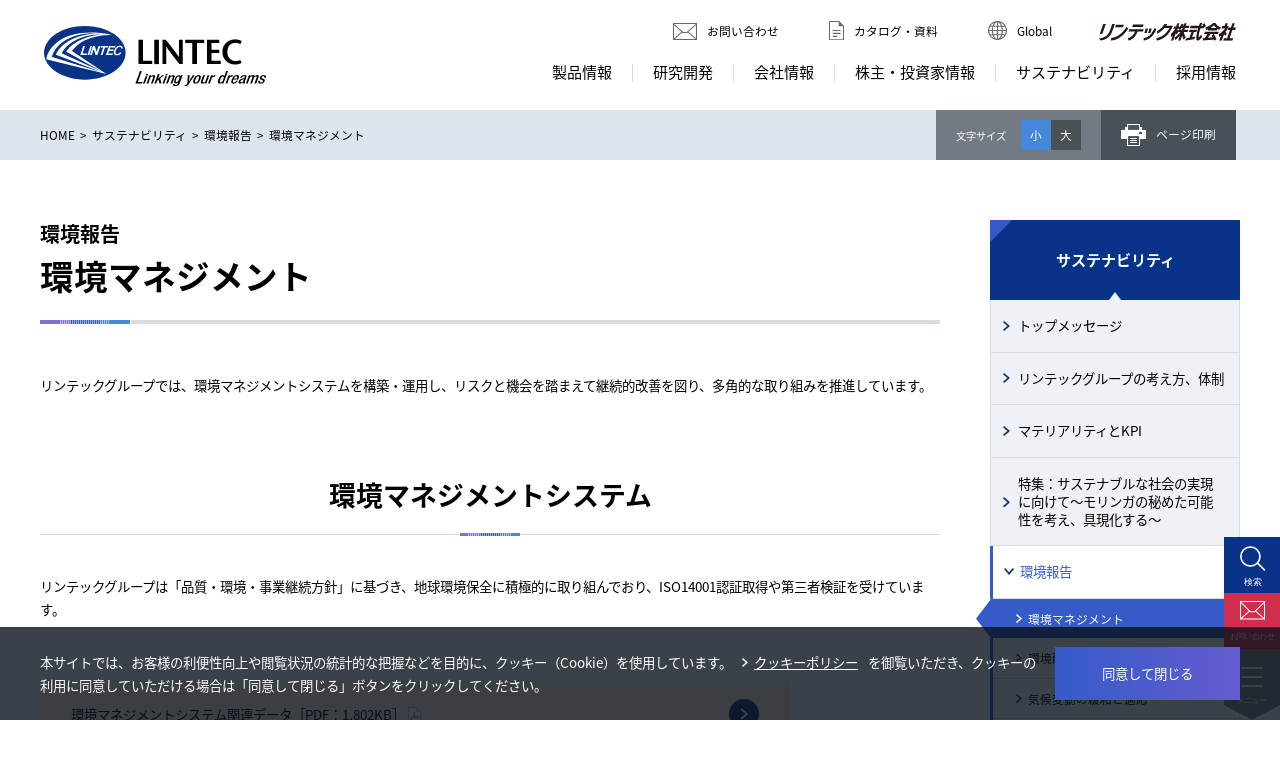

--- FILE ---
content_type: text/html; charset=UTF-8
request_url: https://www.lintec.co.jp/sustainability/environment/management/
body_size: 36415
content:
<!DOCTYPE HTML>
<html lang="ja">
<head prefix="og: http://ogp.me/ns# fb: http://ogp.me/ns/fb# website: http://ogp.me/ns/website#">
<meta http-equiv="Content-Type" content="text/html; charset=UTF-8">
<meta name="viewport" content="width=device-width,initial-scale=1,minimum-scale=1,maximum-scale=1,user-scalable=no">
<title>環境マネジメント | サステナビリティ | リンテック株式会社</title>
<meta name="description" content="リンテック株式会社のCSR情報です。リンテックグループでは、環境マネジメントシステムを構築・運用し、リスクを踏まえて継続的改善を図り、多角的な取り組みを推進しています。">
<meta name="keywords" content="CSR,サステナビリティ,社会的責任,マテリアリティ,ESG,ステークホルダー,環境,環境マネジメント,SDGs,リンテック,リンテック株式会社,LINTEC">
<meta name="format-detection" content="telephone=no">
<meta property="og:url" content="https://www.lintec.co.jp/sustainability/environment/management/">
<meta property="og:type" content="website">
<meta property="og:title" content="環境マネジメント | サステナビリティ | リンテック株式会社">
<meta property="og:description" content="リンテック株式会社のCSR情報です。リンテックグループでは、環境マネジメントシステムを構築・運用し、リスクを踏まえて継続的改善を図り、多角的な取り組みを推進しています。">
<meta property="og:site_name" content="リンテック株式会社">
<meta property="og:image" content="https://www.lintec.co.jp/common/images/symbol/ogp.png">
<link rel="shortcut icon" href="/favicon.ico">
<link rel="apple-touch-icon-precomposed" href="/common/images/symbol/apple-touch-icon.png">

<!-- CSS -->
<link rel="stylesheet" href="/common/css/import.css" media="all">
<link rel="stylesheet" href="/common/css/print.css" media="all">
<link rel="stylesheet" href="/sustainability/css/csr.css" media="all">

<!-- JS -->
<script src="/common/js/jquery.js"></script>
<script src="/common/plugin/cookie/jquery.cookie.js"></script>
<script src="/common/js/module.js"></script>
<script src="/common/js/template.js"></script>
<!-- <script type="module">
  import * as pdfjsLib from '/common/js/pdfjs/build/pdf.mjs';
  pdfjsLib.GlobalWorkerOptions.workerSrc = '/common/js/pdfjs/build/pdf.worker.mjs';
  const loadingTask = pdfjsLib.getDocument('/sustainability/environment/pdf/data_env.pdf');
  loadingTask.promise.then(pdf => {
    console.log(`32: ${pdf.numPages}`);
  });
</script> -->

<!-- Google Tag Manager -->
<script>(function(w,d,s,l,i){w[l]=w[l]||[];w[l].push({'gtm.start':
new Date().getTime(),event:'gtm.js'});var f=d.getElementsByTagName(s)[0],
j=d.createElement(s),dl=l!='dataLayer'?'&l='+l:'';j.async=true;j.src=
'https://www.googletagmanager.com/gtm.js?id='+i+dl;f.parentNode.insertBefore(j,f);
})(window,document,'script','dataLayer','GTM-PJ9P49W');</script>
<!-- End Google Tag Manager -->

<!-- User Heat Tag -->
<script type="text/javascript">
(function(add, cla){window['UserHeatTag']=cla;window[cla]=window[cla]||function(){(window[cla].q=window[cla].q||[]).push(arguments)},window[cla].l=1*new Date();var ul=document.createElement('script');var tag = document.getElementsByTagName('script')[0];ul.async=1;ul.src=add;tag.parentNode.insertBefore(ul,tag);})('//uh.nakanohito.jp/uhj2/uh.js', '_uhtracker');_uhtracker({id:'uhD7C3O28S'});
</script>
<!-- End User Heat Tag -->
</head>

<body>
<!-- Google Tag Manager (noscript) -->
<noscript><iframe src="https://www.googletagmanager.com/ns.html?id=GTM-PJ9P49W"
height="0" width="0" style="display:none;visibility:hidden"></iframe></noscript>
<!-- End Google Tag Manager (noscript) -->

<div id="wrap" class="Wrap Top">

<!-- Header -->
<header id="header" class="Header">
    <div id="headerBody" class="HeaderBody">
    <h1 class="HeaderLogo"><a href="/"><img src="/common/images/logo.svg" alt="LINTEC Linking your dreams"></a></h1>
    <div class="HeaderMenu">
      <div class="HeaderLink">
        <ul>
          <li class="Contact IconGy"><a href="/contact/"><span>お問い合わせ</span></a></li>
          <li class="Catalog IconGy"><a href="/products/download/"><span>カタログ・資料</span></a></li>
          <li class="Global IconGy"><a href="https://www.lintec-global.com/" target="_blank"><span>Global</span></a></li>
        </ul>
        <div class="LogoKana"><a href="/"><img src="/common/images/logo_kana.svg" alt="リンテック株式会社"></a></div>
      </div>
      <nav id="gnav" class="Gnav">
        <ul>
          <li><a href="/products/"><span>製品情報</span></a></li>
          <li><a href="/rd/"><span>研究開発</span></a></li>
          <li><a href="/company/"><span>会社情報</span></a></li>
          <li><a href="/ir/"><span>株主・投資家情報</span></a></li>
          <!-- modify yuidea 2021 start -->
          <li><a href="/sustainability/"><span>サステナビリティ</span></a></li>
          <!-- /modify yuidea 2021 end -->
          <li><a href="/company/recruit/"><span>採用情報</span></a></li>
        </ul>
      </nav>
    </div>
  </div>
</header>

<!-- Main -->
<main id="main" class="Main">
  <div id="mainBody" class="MainBody">
    <div class="BreadCrumbs">
      <ul id="breadcrumbs" class="Inner">
      </ul>
      <div class="Support">
        <div class="FontSize">
          <div class="Ttl">文字サイズ</div>
          <ul>
            <li id="fontS" class="FontS">小</li>
            <li id="fontL" class="FontL">大</li>
          </ul>
        </div>
        <div class="Print" onclick="window.print();">
          <p>ページ印刷</p>
        </div>
      </div>
    </div>

    <div class="Inner Container">
      <div class="ClmLeft">
      <!-- コンテンツ開始 -->

        <div class="H1Ttl">
          <span>環境報告</span>
          <h1>環境マネジメント</h1>
        </div>
        <p>リンテックグループでは、環境マネジメントシステムを構築・運用し、リスクと機会を踏まえて継続的改善を図り、多角的な取り組みを推進しています。</p>

        <section>
          <div class="H2Ttl" id="management01">
            <h2>環境マネジメントシステム</h2>
          </div>
          <p>リンテックグループは「品質・環境・事業継続方針」に基づき、地球環境保全に積極的に取り組んでおり、ISO14001認証取得や第三者検証を受けています。</p>
          <div class="PdfButton Mgt60">
            <a href="/common/js/pdfjs/web/viewer.html?file=/sustainability/environment/pdf/data_env.pdf#page=2" target="_blank" class="PdfButton__inner">
              <span class="PdfButton__text Pdf">
                環境マネジメントシステム関連データ［PDF：1,802KB］
              </span>
              <span class="PdfButton__arrow"></span>
            </a>
        </div>
        </section>

        <section>
          <div class="H2Ttl" id="management02">
            <h2>内部監査</h2>
          </div>
          <p>リンテックグループでは、環境マネジメントシステムを事業活動へ浸透させるため、内部監査や相互監査を実施し、法令遵守やシステム運用に関してPDCAのスパイラルアップを促進しています。外部・内部審査の指摘事項は、内容の詳細（発生状況・背景・指摘事項の本質）を確認し、水平展開することで、活動のレベルアップを進めています。</p>
          <div class="PdfButton Mgt60">
            <a href="/common/js/pdfjs/web/viewer.html?file=/sustainability/environment/pdf/data_env.pdf#page=3" target="_blank" class="PdfButton__inner">
              <span class="PdfButton__text Pdf">
                内部監査関連データ［PDF：1,802KB］
              </span>
              <span class="PdfButton__arrow"></span>
            </a>
        </div>
        </section>

        <section>
          <div class="H2Ttl" id="management03">
            <h2>環境教育</h2>
          </div>
          <p>環境マネジメントシステムの認識教育をはじめ、各種教育を実施しています。また環境教育の一環として、イントラネットの「リンテック環境・安全インフォメーション」にて、ISO14001、化学物質管理関連、省エネルギー、安全衛生などの環境関連ニュースを発信しています。</p>
          <div class="PdfButton Mgt60">
            <a href="/common/js/pdfjs/web/viewer.html?file=/sustainability/environment/pdf/data_env.pdf#page=4" target="_blank" class="PdfButton__inner">
              <span class="PdfButton__text Pdf">
                環境教育関連データ［PDF：1,802KB］
              </span>
              <span class="PdfButton__arrow"></span>
            </a>
        </div>
        </section>

        <section>
          <div class="H2Ttl" id="management04">
            <h2>環境コンプライアンス</h2>
          </div>
          <p>各拠点では、環境関連法規制等順守評価を半期ごと（2回／年）に実施し、その結果を全社EMS事務局で精査しています。順守評価、内部監査、相互監査、外部（継続・維持）審査およびマネジメントレビューからの結果をもとに、予防的なツールとして改善の機会や是正処置対応を行い、環境パフォーマンスの向上に努めています。</p>
          <div class="PdfButton Mgt60">
            <a href="/common/js/pdfjs/web/viewer.html?file=/sustainability/environment/pdf/data_env.pdf#page=5" target="_blank" class="PdfButton__inner">
              <span class="PdfButton__text Pdf">
                環境コンプライアンス関連データ［PDF：1,802KB］
              </span>
              <span class="PdfButton__arrow"></span>
            </a>
        </div>
        </section>

        <section>
          <div class="H2Ttl" id="management05">
            <h2>マテリアルフロー</h2>
          </div>
          <p>リンテックと国内グループ会社を対象にエネルギー、資源投入量、製品生産量、さらには大気・水域などへの環境負荷などのデータを集計し、活動量の把握に努めています。</p>
          <div class="PdfButton Mgt60">
            <a href="/common/js/pdfjs/web/viewer.html?file=/sustainability/environment/pdf/data_env.pdf#page=6" target="_blank" class="PdfButton__inner">
              <span class="PdfButton__text Pdf">
                マテリアルフロー関連データ［PDF：1,802KB］
              </span>
              <span class="PdfButton__arrow"></span>
            </a>
        </div>
        </section>
        
      <!-- /コンテンツ終了 -->
      </div>
      <div id="clmright" class="ClmRight">
                <div class="Ttl"><a href="/sustainability/"><h2>サステナビリティ</h2></a></div>
        <ul class="Lnav LnavList">
          <li><a href="/sustainability/message/">トップメッセージ</a></li>
          <li><a href="/sustainability/philosophy/">リンテックグループの考え方、体制</a></li>
          <li><a href="/sustainability/materiality/">マテリアリティとKPI</a></li>
          <li><a href="/sustainability/special/pdf/moringa.pdf" target="_blank">特集：サステナブルな社会の実現に向けて～モリンガの秘めた可能性を考え、具現化する～</a></li>
          <li><a href="/sustainability/environment/">環境報告</a>
            <ul>
              <li><a href="/sustainability/environment/management/">環境マネジメント</a></li>
              <li><a href="/sustainability/environment/development/">環境配慮製品の開発</a></li>
              <li><a href="/sustainability/environment/warming/">気候変動の緩和と適応</a></li>
              <li><a href="/sustainability/environment/waste/">循環型社会の実現</a></li>
              <li><a href="/sustainability/environment/water/">自然共生</a></li>
              <li><a href="/sustainability/environment/impact/">環境負荷化学物質の管理</a></li>
              <li><a href="/sustainability/environment/account/">環境保全コスト</a></li>
            </ul>
          </li>
          <li><a href="/sustainability/social/">社会性報告</a>
            <ul>
              <li><a href="/sustainability/social/customer/">お客様のために</a></li>
              <li><a href="/sustainability/social/partner/">お取引先との協働</a></li>
              <li><a href="/sustainability/social/employee/">従業員とともに（人権・雇用）</a></li>
              <li><a href="/sustainability/social/employee/training/">従業員とともに（人材育成）</a></li>
              <li><a href="/sustainability/social/employee/safety/">従業員とともに（安全防災）</a></li>
              <li><a href="/sustainability/social/community/">地域社会とともに</a></li>
            </ul>
          </li>
          <li><a href="/sustainability/governance/">ガバナンス報告</a>
            <ul>
              <li><a href="/sustainability/governance/corporate/">コーポレートガバナンス</a></li>
              <li><a href="/sustainability/governance/compliance/">コンプライアンス</a></li>
              <li><a href="/sustainability/governance/risk/">リスクマネジメント</a></li>
            </ul>
          </li>
          <li><a href="/sustainability/disclosure/">その他の開示情報</a>
            <ul>
              <li><a href="/sustainability/disclosure/pdf/policy.pdf" target="_blank">会社方針一覧</a></li>
              <li><a href="/sustainability/disclosure/pdf/editorial.pdf" target="_blank">報告方針</a></li>
              <li><a href="/sustainability/disclosure/pdf/gri.pdf" target="_blank">GRI内容索引</a></li>
              <li><a href="/sustainability/disclosure/pdf/verification.pdf" target="_blank">第三者検証</a></li>
              <li><a href="/sustainability/disclosure/pdf/evaluation.pdf" target="_blank">外部評価</a></li>
              <li><a href="/sustainability/report/">ESGデータブック/サステナビリティレポート/その他関連情報</a></li>
            </ul>
          </li>
        </ul>
        <div class="Brochure">
          <div class="Img"><img src="/sustainability/images/index_esgdata.jpg" alt="ESGデータブック"></div>
          <ul class="LinkList">
            <li><a class="Pdf" href="/sustainability/disclosure/pdf/esgdata_2025.pdf" target="_blank">ESGデータブック<br class="BrTPC">（PDF：4,555KB）</a></li>
          </ul>
        </div>
        <div class="Brochure">
          <div class="Img"><img src="/sustainability/images/index_report.jpg" alt="サステナビリティレポート2024"></div>
          <ul class="LinkList">
            <li><a class="Pdf" href="/sustainability/report/pdf/sustainability2025_all.pdf" target="_blank">サステナビリティレポート2025<br class="BrTPC">（PDF：8,999KB）</a></li>
            <li><a class="NewWin" href="/sustainability/report/book/2025/" target="_blank">e-book</a></li>
            <li><a class="Pdf" href="/sustainability/report/pdf/sustainability2025_detail.pdf" target="_blank">サステナビリティサイトダウンロード用PDF<br class="BrTPC">（PDF：11,558KB）</a></li>
          </ul>
        </div>

        

      </div>
    </div>
  </div>
</main>

<!-- Assist -->
<aside id="assist" class="Assist">
    <div class="AssistInner isPos Fixed" id="AssistInner">
    <div class="AssistBtn">
      <ul>
        <li class="PageTop">
          <a href="">
          <span>ページ上部へ</span>
        </a>
        </li>
        <li class="SearchBtn Open">
          <a href="" data-target="Assist01" id="SearchCE" class="tooltipClick">
            <span>検索</span>
          </a>
        </li>
        <li class="ContactBtn Open">
          <a href="" data-target="Assist02" id="ContactCE" class="tooltipClick">
            <span>お問い合わせ</span>
          </a>
        </li>
        <li class="MenuBtn">
          <a href="" id="MenuCE" class="tooltipClick">
            <span>メニュー</span>
          </a>
        </li>
      </ul>
    </div>

    <div class="AssistContents">
      <div id="Assist01" class="AssistContentsBox SearchBox">
        <div class="ModalBg"></div>
        <div class="AssistContentsArea">
          <div class="Ttl">
            <h2>検索</h2>
            <div class="TtlClose Close"><span>閉じる</span></div>
          </div>
          <div class="ContentsArea">
            <div class="Box">
              <div class="BoxInner">
                <form name="SS_searchForm" id="SS_searchForm" action="https://pro.syncsearch.jp/search" method="get" enctype="application/x-www-form-urlencoded">
                  <input type="hidden" name="site" value="05Q7K2AE">
                  <input type="hidden" name="charset" value="UTF-8">
                  <input type="hidden" name="design" value="8">
                  <input type="text" name="query" value="" id="SS_searchQuery" maxlength="100">
                  <input type="submit" name="submit" value="検索" id="SS_searchSubmit" class="tooltipSearchBtn">
                </form>
              </div>
            </div>
          </div>
        </div>
      </div>
      <div id="Assist02" class="AssistContentsBox ContactBox">
        <div class="ModalBg"></div>
        <div class="AssistContentsArea">
          <div class="Ttl">
            <h2>お問い合わせ</h2>
            <div class="TtlClose Close"><span>閉じる</span></div>
          </div>
          <div class="ContentsArea">
          </div>
        </div>
      </div>
      <div class="Menu isPos">
        <div class="MenuInner">
		    </div>
      </div>
    </div>
  </div>
</aside>

<!-- Footer -->
<footer id="footer" class="Footer">
    <div class="FooterBody">
    <div class="FooterSitemap">
      <ul class="TabList">
        <li class="NavProducts"><a href="/products/"><span>製品情報</span></a></li>
        <li class="NavRd"><a href="/rd/"><span>研究開発</span></a></li>
        <li class="NavCompany"><a href="/company/"><span>会社情報</span></a></li>
        <li class="NavIr"><a href="/ir/"><span>株主・投資家情報</span></a></li>
        <!-- modify yuidea 2021 start -->
        <li class="NavCsr"><a href="/sustainability/"><span>サステナビリティ</span></a></li>
        <!-- modify yuidea 2021 end -->
      </ul>
      <div class="TabContets">
        <div class="TabPanel NavProducts">
          <div class="TabSpTtl"><span>製品情報</span></div>
          <div class="TabLink">
            <div class="LinkMenu">
              <div class="TabTtl"><a href="/products/">製品情報 トップ</a></div>
              <ul>
                <li><span class="AccTrigger"><a href="/products/label/">シール・ラベル素材関連</a><span class="icon"></span></span>
                  <ul>
                    <li><a href="/products/label/printing_materials/">印刷用粘着紙・粘着フィルム</a></li>
                    <li><a href="/products/label/lvip/">可変情報印字用ラベル素材</a></li>
                    <li><a href="/products/label/labelprint/">デジタルラベル印刷機</a></li>
                  </ul>
                </li>
                <li><span class="AccTrigger"><a href="/products/tape/">両面・包装用テープ</a><span class="icon"></span></span>
                  <ul>
                    <li><a href="/products/tape/industry/">工業用粘着テープ</a>
                    <li><a href="/products/tape/packaging/">包装用テープ</a></li>
                  </ul>
                </li>
                <li><span class="AccTrigger"><a href="/products/construction/">建物・自動車用フィルム</a><span class="icon"></span></span>
                  <ul>
                    <li><a href="/products/construction/architecture/">建物用ウインドーフィルム</a></li>
                    <li><a href="/products/construction/automotive/">自動車用ウインドーフィルム</a></li>
                    <li><a href="/products/construction/automobile-use/">自動車用粘着製品</a></li>
                    <li><a href="/products/construction/sign/">サイン・広告・装飾用素材</a></li>
                  </ul>
                </li>
                <li><span class="AccTrigger"><a href="/products/electronics/">半導体・電子部品関連</a><span class="icon"></span></span>
                  <ul>
                    <li><a href="/products/electronics/tape/">半導体関連テープ</a></li>
                    <li><a href="/products/electronics/equipment/">半導体関連装置</a></li>
                    <li><a href="/products/electronics/proposal/">半導体製造プロセス別提案</a></li>
                    <li><a href="/products/electronics/coated_film/">積層セラミックコンデンサ関連テープ</a></li>
                  </ul>
                </li>
                <li><span class="AccTrigger"><a href="/products/optical/">光学機能性フィルム</a><span class="icon"></span></span>
                  <ul>
                    <li><a href="/products/optical/touchpanel/">タッチパネル関連製品</a></li>
                    <li><a href="/products/optical/lcd/">液晶ディスプレイ用フィルム</a></li>
                  </ul>
                </li>
                <li><span class="AccTrigger"><a href="/products/machine/">装置・機器</a><span class="icon"></span></span>
                  <ul>
                    <li><a href="/products/machine/labeling/">ラベリングマシン</a></li>
                    <li><a href="/products/machine/printer/">バーコードプリンタ</a></li>
                    <li><a href="/products/machine/equipment/">半導体関連装置</a></li>
                    <li><a href="/products/machine/labelprint/">デジタルラベル印刷機</a></li>
                  </ul>
                </li>
                <li><span class="AccTrigger"><a href="/products/paper/">特殊紙</a><span class="icon"></span></span>
                  <ul>
                    <li><a href="/products/paper/envelope/">封筒用紙</a></li>
                    <li><a href="/products/paper/fancy/">ファンシーペーパー</a></li>
                    <li><a href="/products/paper/print/">高級印刷用紙</a></li>
                    <li><a href="/products/paper/inkjet/">インクジェット用紙</a></li>
                    <li><a href="/products/paper/function/">特殊機能紙</a></li>
                  </ul>
                </li>
                <li><span class="AccTrigger"><a href="/products/process/">剥離紙・剥離フィルム</a><span class="icon"></span></span>
                  <ul>
                    <li><a href="/products/process/film/">剥離紙・剥離フィルム</a></li>
                  </ul>
                </li>
                <li><span class="AccTrigger"><a href="/products/others/">その他</a><span class="icon"></span></span>
                  <ul>
                    <li><a href="/products/others/wasaouro/">抗菌・防カビ剤</a></li>
                    <li><a href="/products/others/mushiyoke/">虫よけグッズ</a></li>
                    <li><a href="/products/others/tag/">粘着メモ・付箋</a></li>
                  </ul>
                </li>
              </ul>
            </div>
          </div>
        </div>
        <div class="TabPanel NavRd">
          <div class="TabSpTtl"><span>研究開発</span></div>
          <div class="TabLink">
            <div class="LinkMenu">
              <div class="TabTtl"><a href="/rd/">研究開発 トップ</a></div>
              <ul>
                <li><span><a href="/rd/superiority.html">技術的優位性</a></span></li>
                <li><span><a href="/rd/system.html">粘着製品の一貫生産体制</a></span></li>
                <li><span><a href="/rd/policy.html">開発体制・方針</a></span></li>
              </ul>
            </div>
          </div>
        </div>
        <div class="TabPanel NavCompany">
          <div class="TabSpTtl"><span>会社情報</span></div>
          <div class="TabLink">
            <div class="LinkMenu">
              <div class="TabTtl"><a href="/company/">会社情報 トップ</a></div>
              <ul>
                <li><span><a href="/company/message/">ご挨拶</a></span></li>
                <li><span><a href="/company/strength/">私たちの事業・強み</a></span></li>
                <li><span><a href="/company/number/">数字で見るリンテック</a></span></li>
                <li><span><a href="/company/philosophy/">社是・経営理念</a></span></li>
                <li><span><a href="/company/data/">会社概要</a></span></li>
                <li><span><a href="/company/brand/">ブランドステートメント</a></span></li>
                <li><span><a href="/company/history/">会社沿革</a></span></li>
                <li><span class="AccTrigger"><a href="/company/branch/">国内事業所</a><span class="icon"></span></span>
                  <ul>
                    <li><a href="/company/branch/data_factory.html">工場・研究所概要</a></li>
                  </ul>
                </li>
                <li><span><a href="/company/group/">国内グループ会社</a></span></li>
                <li><span><a href="/company/global/">グローバルネットワーク</a></span></li>
                <li><span><a class="Pdf" href="/company/brochure/pdf/corporate_brochure.pdf" target="_blank">会社案内<br class="BrTPC">（PDF：10,349KB）</a></span></li>
                <li><span><a class="NewWin" href="/company/brochure/book/" target="_blank">e-book</a></span></li>
              </ul>
            </div>
          </div>
        </div>
        <div class="TabPanel NavIr">
          <div class="TabSpTtl"><span>株主・投資家情報</span></div>
          <div class="TabLink">
            <div class="LinkMenu">
              <div class="TabTtl"><a href="/ir/">株主・投資家情報 トップ</a></div>
              <ul>
                <li><span class="AccTrigger"><a href="/ir/management/">経営方針</a><span class="icon"></span></span>
                  <ul>
                    <li><a href="/ir/management/message.html">トップメッセージ</a></li>
                    <li><a href="/ir/management/cfo.html">CFOメッセージ</a></li>
                    <li><a href="/ir/management/plan.html">経営計画</a></li>
                    <li><a href="/ir/management/value.html">価値創造プロセス</a></li>
                    <li><a href="/ir/management/governance.html">コーポレートガバナンス</a></li>
                    <li><a href="/ir/management/brief.html">役員一覧</a></li>
                    <li><a href="/ir/management/risk.html">事業等のリスク</a></li>
                    <li><a href="/ir/management/disclosure.html">ディスクロージャーポリシー</a></li>
                  </ul>
                </li>
                <li><span class="AccTrigger"><a href="/ir/individual/">個人投資家の皆様へ</a><span class="icon"></span></span>
                  <ul>
                    <li><a href="/ir/individual/about.html">教えて！リンテック</a></li>
                    <li><a href="/ir/individual/stockholder.html">当社の株主になると</a></li>
                  </ul>
                </li>
                <li><span class="AccTrigger"><a href="/ir/finance/">業績・財務データ</a><span class="icon"></span></span>
                  <ul>
                    <li><a href="/ir/finance/data01.html">チャートジェネレーター</a></li>
                    <li><a href="/ir/finance/data02.html">財務諸表</a></li>
                    <li><a href="/ir/finance/forecast.html">業績ハイライト</a></li>
                  </ul>
                </li>
                <li><span class="AccTrigger"><a href="/ir/library/">IR資料室</a><span class="icon"></span></span>
                  <ul>
                    <li><a href="/ir/library/financial.html">決算資料（決算短信など）</a></li>
                    <li><a href="/ir/library/presentation.html">会社説明資料</a></li>
                    <li><a href="/ir/library/securities.html">有価証券報告書等</a></li>
                    <li><a href="/ir/library/governance.html">コーポレート・ガバナンスに関する報告書</a></li>
                    <li><a href="/ir/library/annual.html">統合報告書</a></li>
                    <li><a href="/ir/library/fact_book.html">ファクトブック</a></li>
                    <li><a href="/ir/library/wave.html">株主通信</a></li>
                  </ul>
                </li>
                <li><span class="AccTrigger"><a href="/ir/event/">IRイベント</a><span class="icon"></span></span>
                  <ul>
                    <li><a href="/ir/event/calendar.html">IRカレンダー</a></li>
                    <li><a href="/ir/event/briefing.html">決算説明会</a></li>
                    <li><a href="/ir/event/individual.html">個人投資家向け会社説明会</a></li>
                    <li><a href="/ir/event/meeting.html">株主総会</a></li>
                    <li><a href="/ir/event/conference.html">IRコンファレンス</a></li>
                  </ul>
                </li>
                <li><span class="AccTrigger"><a href="/ir/stock/">株式・格付け情報</a><span class="icon"></span></span>
                  <ul>
                    <li><a href="/ir/stock/chart.html">株価情報</a>
                      <ul>
                        <li><a href="/ir/stock/search.html">株価検索</a></li>
                        <li><a href="/ir/stock/simulation.html">投資計算機</a></li>
                      </ul>
                    </li>
                    <li><a href="/ir/stock/overview.html">株式の状況</a></li>
                    <li><a href="/ir/stock/dividend.html">配当・株主還元</a></li>
                    <li><a href="/ir/stock/memo.html">株主メモ（事務手続きなど）</a></li>
                    <li><a href="/ir/stock/rate.html">格付け・社債情報</a></li>
                    <li><a href="/ir/stock/articles.html">定款・株式取扱規程</a></li>
                    <li><a href="/ir/stock/analyst.html">アナリストカバレッジ</a></li>
                    <li><a href="/ir/stock/koukoku.html">電子公告</a></li>
                  </ul>
                </li>
              </ul>
            </div>
          </div>
        </div>
        <!-- modify yuidea 2021 start -->
        <div class="TabPanel NavCsr">
          <div class="TabSpTtl"><span>サステナビリティ</span></div>
          <div class="TabLink">
            <div class="LinkMenu">
              <div class="TabTtl"><a href="/sustainability/">サステナビリティ トップ</a></div>
              <ul>
                <li><span><a href="/sustainability/message/">トップメッセージ</a></span></li>
                <li><span><a href="/sustainability/philosophy/">リンテックグループの考え方、体制</a></span>
                </li>
                <li><span><a href="/sustainability/materiality/">マテリアリティとKPI</a></span></li>
                <li><span class="AccTrigger"><a href="/sustainability/environment/">環境報告</a><span class="icon"></span></span>
                  <ul>
                    <li><a href="/sustainability/environment/management/">環境マネジメント</a></li>
                    <li><a href="/sustainability/environment/development/">環境配慮製品の開発</a></li>
                    <li><a href="/sustainability/environment/warming/">気候変動の緩和と適応</a></li>
                    <li><a href="/sustainability/environment/waste/">循環型社会の実現</a></li>
                    <li><a href="/sustainability/environment/water/">自然共生</a></li>
                    <li><a href="/sustainability/environment/impact/">環境負荷化学物質の管理</a></li>
                    <li><a href="/sustainability/environment/account/">環境保全コスト</a></li>
                  </ul>
                </li>
                <li><span class="AccTrigger"><a href="/sustainability/social/">社会性報告</a><span class="icon"></span></span>
                  <ul>
                    <li><a href="/sustainability/social/customer/">お客様のために</a></li>
                    <li><a href="/sustainability/social/partner/">お取引先との協働</a></li>
                    <li><a href="/sustainability/social/employee/">従業員とともに（人権・雇用）</a></li>
                    <li><a href="/sustainability/social/employee/training/">従業員とともに（人材育成）</a></li>
                    <li><a href="/sustainability/social/employee/safety/">従業員とともに（安全防災）</a></li>
                    <li><a href="/sustainability/social/community/">地域社会とともに</a></li>
                  </ul>
                </li>
                <li><span class="AccTrigger"><a href="/sustainability/governance/">ガバナンス報告</a><span class="icon"></span></span>
                  <ul>
                    <li><a href="/sustainability/governance/corporate/">コーポレートガバナンス</a></li>
                    <li><a href="/sustainability/governance/compliance/">コンプライアンス</a></li>
                    <li><a href="/sustainability/governance/risk/">リスクマネジメント</a></li>
                  </ul>
                </li>
                <li><span><a href="/sustainability/disclosure/">その他の開示情報</a></span></li>
              </ul>
            </div>
          </div>
        </div>
        <!-- /modify yuidea 2021 end -->
      </div>
      <div class="FooterGuide">
        <ul>
          <li><a href="/topics/">トピックス</a></li>
          <!-- modify yuidea 2021 start -->
          <!--<li><a class="NewWinWh" href="/csr/" target="_blank">CSR</a></li>-->
          <!-- /modify yuidea 2021 end -->
          <li><a href="/company/recruit/">採用情報</a></li>
        </ul>
      </div>
    </div>
    <div class="FooterMenu">
      <div class="FooterMenuIdentity">
        <ul>
          <li><a href="/ir/stock/koukoku.html">電子公告</a></li>
          <li><a href="/sitemap/">サイトマップ</a></li>
          <li><a href="/privacy/">個人情報保護方針</a></li>
          <li><a href="/terms/">サイトのご利用に当たって</a></li>
          <li><a href="/terms/cookie.html">クッキーポリシー</a></li>
          <li><a href="/socialmediapolicy/">ソーシャルメディアポリシー</a></li>
        </ul>
      </div>
      <div class="FooterMenuUtility">
        <ul>
          <li class="Contact Icon"><a href="/contact/">お問い合わせ</a></li>
          <li class="Global Icon"><a class="NewWinWh" href="https://www.lintec-global.com/" target="_blank">Global</a></li>
        </ul>
      </div>
      <p class="CopyRight">&copy; Copyright LINTEC Corporation. All rights reserved.</p>
    </div>
  </div>

</footer>

</div>

<!-- append.js start -->
<script src="/sustainability/js/append.js"></script>
<!-- append.js start end -->

</body>
</html>

--- FILE ---
content_type: text/html; charset=UTF-8
request_url: https://www.lintec.co.jp/products/process/film/structure.html?_=1768940988531
body_size: 49357
content:
<!DOCTYPE HTML>
<html lang="ja">
<head prefix="og: http://ogp.me/ns# fb: http://ogp.me/ns/fb# website: http://ogp.me/ns/website#">
<meta http-equiv="Content-Type" content="text/html; charset=UTF-8">
<meta name="viewport" content="width=device-width,initial-scale=1,minimum-scale=1,maximum-scale=1,user-scalable=no">
<title>非シリコーン系剥離剤の特徴 | 剥離紙・剥離フィルム | リンテック株式会社</title>
<meta name="description" content="剥離紙・剥離フィルムならリンテック。電子機器用途をはじめ、ニーズが高まっている非シリコーン系剥離剤の処方をご紹介しています。">
<meta name="keywords" content="剥離紙,剥離フィルム,離型紙,工程紙,剥離紙用原紙,剥離剤,剥離処方,非シリコーン,リンテック,LINTEC">
<meta name="format-detection" content="telephone=no">
<meta property="og:url" content="https://www.lintec.co.jp/products/process/film/structure.html">
<meta property="og:type" content="website">
<meta property="og:title" content="非シリコーン系剥離剤の特徴 | 剥離紙・剥離フィルム | リンテック株式会社">
<meta property="og:description" content="剥離紙・剥離フィルムならリンテック。電子機器用途をはじめ、ニーズが高まっている非シリコーン系剥離剤の処方をご紹介しています。">
<meta property="og:site_name" content="リンテック株式会社">
<meta property="og:image" content="/common/images/symbol/ogp.png">
<link rel="shortcut icon" href="/favicon.ico">
<link rel="apple-touch-icon-precomposed" href="/common/images/symbol/apple-touch-icon.png">

<!-- CSS -->
<link rel="stylesheet" href="/common/css/import.css" media="all">
<link rel="stylesheet" href="/common/css/print.css" media="all">

<!-- JS -->
<script src="/common/js/jquery.js"></script>
<script src="/common/plugin/cookie/jquery.cookie.js"></script>
<script src="/common/js/module.js"></script>
<script src="/common/js/template.js"></script>

<!-- Google Tag Manager -->
<script>(function(w,d,s,l,i){w[l]=w[l]||[];w[l].push({'gtm.start':
new Date().getTime(),event:'gtm.js'});var f=d.getElementsByTagName(s)[0],
j=d.createElement(s),dl=l!='dataLayer'?'&l='+l:'';j.async=true;j.src=
'https://www.googletagmanager.com/gtm.js?id='+i+dl;f.parentNode.insertBefore(j,f);
})(window,document,'script','dataLayer','GTM-PJ9P49W');</script>
<!-- End Google Tag Manager -->
</head>

<body>
<!-- Google Tag Manager (noscript) -->
<noscript><iframe src="https://www.googletagmanager.com/ns.html?id=GTM-PJ9P49W"
height="0" width="0" style="display:none;visibility:hidden"></iframe></noscript>
<!-- End Google Tag Manager (noscript) -->

<div id="wrap" class="Wrap">


<!-- Header -->
<header id="header" class="Header">
    <div id="headerBody" class="HeaderBody">
    <h1 class="HeaderLogo"><a href="/"><img src="/common/images/logo.svg" alt="LINTEC Linking your dreams"></a></h1>
    <div class="HeaderMenu">
      <div class="HeaderLink">
        <ul>
          <li class="Contact IconGy"><a href="/contact/"><span>お問い合わせ</span></a></li>
          <li class="Catalog IconGy"><a href="/products/download/"><span>カタログ・資料</span></a></li>
          <li class="Global IconGy"><a href="https://www.lintec-global.com/" target="_blank"><span>Global</span></a></li>
        </ul>
        <div class="LogoKana"><a href="/"><img src="/common/images/logo_kana.svg" alt="リンテック株式会社"></a></div>
      </div>
      <nav id="gnav" class="Gnav">
        <ul>
          <li><a href="/products/"><span>製品情報</span></a></li>
          <li><a href="/rd/"><span>研究開発</span></a></li>
          <li><a href="/company/"><span>会社情報</span></a></li>
          <li><a href="/ir/"><span>株主・投資家情報</span></a></li>
          <!-- modify yuidea 2021 start -->
          <li><a href="/sustainability/"><span>サステナビリティ</span></a></li>
          <!-- /modify yuidea 2021 end -->
          <li><a href="/company/recruit/"><span>採用情報</span></a></li>
        </ul>
      </nav>
    </div>
  </div>
</header>


<!-- Main -->
<main id="main" class="Main">
  <div id="mainBody" class="MainBody">
    <div class="BreadCrumbs">
      <ul id="breadcrumbs" class="Inner">
      </ul>
      <div class="Support">
        <div class="FontSize">
          <div class="Ttl">文字サイズ</div>
          <ul>
            <li id="fontS" class="FontS">小</li>
            <li id="fontL" class="FontL">大</li>
          </ul>
        </div>
        <div class="Print" onclick="window.print();">
          <p>ページ印刷</p>
        </div>
      </div>
    </div>

    <div class="Inner Container">
      <div class="ClmLeft">
        <section>
          <ul class="TabMenuL TabMenuL4">
            <li><a href="/products/process/film/">概要</a></li>
            <li class="isActive"><a href="/products/process/film/structure.html">非シリコーン系剥離剤の特徴</a></li>
            <li><a href="/products/process/film/use.html">用途例</a></li>
            <li><a href="/products/process/film/support.html">製品開発・開発体制</a></li>
          </ul>
        </section>

        <!-- H1 -->
        <div class="H1Ttl"><span>剥離紙・剥離フィルム</span><h1>非シリコーン系剥離剤の特徴</h1></div>

        <section>
          <p>シリコーンが悪影響を与えやすい電子機器用途をはじめ、今後もニーズが広がる非シリコーン系剥離剤。その特徴や剥離力の物性データなどをご紹介します。</p>
          <div class="H2Ttl"><h2>特徴</h2></div>
          <div class="FeatureList FeatureList2">
            <ul>
              <li>樹脂塗工性に優れた、表面張力（水滴接触角θ＝70˚ ～105˚）</li>
              <li>樹脂に対して高いぬれ性（レベリング性）と離型性を兼ね備え、塗工ムラのない均一な剥離性能を実現し、生産性の向上に貢献</li>
              <li>軽剥離から重剥離まで幅広い剥離力を持った剥離剤の処方をラインアップ</li>
            </ul>
          </div>
        </section>

        <section>
          <div id="jsAjax1">
            <div class="H2Ttl"><h2>樹脂塗工性テスト</h2></div>
            <div class="H3Ttl"><h3>剥離処理面に2µlの純水を滴下した際の、接触角を比較</h3></div>
            <div class="comClm2">
              <div class="inC1">
                <h4 class="TtlGy">非シリコーン系剥離剤</h4>
                <figure><img src="/products/process/film/images/structure_img1.png" alt=""></figure>
              </div>
              <div class="inC1">
                <h4 class="TtlGy">シリコーン系剥離剤</h4>
                <figure><img src="/products/process/film/images/structure_img2.png" alt=""></figure>
              </div>
            </div>
            <div class="H3Ttl"><h3>剥離処理面に厚さ10µmのエポキシ樹脂を塗工し、ハジキ・塗工ムラの発生状況を比較</h3></div>
            <div class="comClm2">
              <div class="inC1">
                <h4 class="TtlGy">非シリコーン系剥離剤</h4>
                <figure><img src="/products/process/film/images/structure_img3.png" alt=""><figcaption>表面張力が高く、樹脂の塗工性に優れ、ハジキや塗工ムラが発生しにくい。</figcaption></figure>
              </div>
              <div class="inC1">
                <h4 class="TtlGy">シリコーン系剥離剤</h4>
                <figure><img src="/products/process/film/images/structure_img4.png" alt=""><figcaption>表面張力が低く、樹脂の塗工性に劣るため、ハジキや塗工ムラが発生しやすい。</figcaption></figure>
              </div>
            </div>
          </div><!-- /#jsAjax1 -->
        </section>

        <section>
          <div id="jsAjax2">
            <div class="H2Ttl"><h2>代表的な非シリコーン系剥離剤の物性</h2></div>
            <div class="Tbl1">
              <p class="TableSp"><span>表は横にスライドして御覧いただけます。</span></p>
              <table>
                <colgroup>
                  <col class="hexagonal" span="6">
                </colgroup>
                <tr>
                  <th class="AlnCenter" rowspan="2">剥離剤名</th>
                  <th class="AlnCenter" rowspan="2">剥離力（注1）<br>（mN/20mm）</th>
                  <th class="AlnCenter" colspan="3">接触角（注2）<br>（˚ ）</th>
                  <th class="AlnCenter" rowspan="2">表面自由エネルギー（注3）<br>（mJ/m2）</th>
                </tr>
                <tr>
                  <th class="Th2 AlnCenter">純水</th>
                  <th class="Th2 AlnCenter">DMF</th>
                  <th class="Th2 AlnCenter">シクロヘキサノン</th>
                </tr>
                <tr>
                  <td>6010</td>
                  <td class="AlnCenter">95</td>
                  <td class="AlnCenter">102</td>
                  <td class="AlnCenter">58</td>
                  <td class="AlnCenter">47</td>
                  <td class="AlnCenter">24</td>
                </tr>
                <tr>
                  <td>X</td>
                  <td class="AlnCenter">550</td>
                  <td class="AlnCenter">96</td>
                  <td class="AlnCenter">44</td>
                  <td class="AlnCenter">19</td>
                  <td class="AlnCenter">30</td>
                </tr>
                <tr>
                  <td>AL-5</td>
                  <td class="AlnCenter">1850</td>
                  <td class="AlnCenter">94</td>
                  <td class="AlnCenter">46</td>
                  <td class="AlnCenter">23</td>
                  <td class="AlnCenter">35</td>
                </tr>
                <tr>
                  <td>6501</td>
                  <td class="AlnCenter">3300</td>
                  <td class="AlnCenter">89</td>
                  <td class="AlnCenter">35</td>
                  <td class="AlnCenter">20</td>
                  <td class="AlnCenter">37</td>
                </tr>
                <tr>
                  <td>T157</td>
                  <td class="AlnCenter">5500</td>
                  <td class="AlnCenter">73</td>
                  <td class="AlnCenter">20</td>
                  <td class="AlnCenter">5</td>
                  <td class="AlnCenter">45</td>
                </tr>
                <tr>
                  <td>T157-2</td>
                  <td class="AlnCenter">6000</td>
                  <td class="AlnCenter">73</td>
                  <td class="AlnCenter">16</td>
                  <td class="AlnCenter">5</td>
                  <td class="AlnCenter">46</td>
                </tr>
                <tr>
                  <td>ポリエステル<br>フィルム</td>
                  <td class="AlnCenter">7700</td>
                  <td class="AlnCenter">57</td>
                  <td class="AlnCenter">-</td>
                  <td class="AlnCenter">-</td>
                  <td class="AlnCenter">47</td>
                </tr>
                <tr>
                  <td>ポリエチレン<br>ラミネート紙</td>
                  <td class="AlnCenter">2000</td>
                  <td class="AlnCenter">95</td>
                  <td class="AlnCenter">29</td>
                  <td class="AlnCenter">14</td>
                  <td class="AlnCenter">36</td>
                </tr>
                <tr>
                  <td>ポリプロピレン<br>ラミネート紙</td>
                  <td class="AlnCenter">3700</td>
                  <td class="AlnCenter">104</td>
                  <td class="AlnCenter">43</td>
                  <td class="AlnCenter">33</td>
                  <td class="AlnCenter">28</td>
                </tr>
              </table>
            </div>
            <ul class="NotePl">
              <li><span>（注1）</span>剥離処理面に日東電工（株）製アクリル粘着テープ「31B」を2kgローラーを用いて貼付し、30分後の剥離力を測定（テープピール、剥離角度180˚、剥離速度0.3m/min）。</li>
              <li><span>（注2）</span>剥離処理面に2µlの溶媒を滴下し、静的接触角を測定。</li>
              <li><span>（注3）</span>純水、1-ブロモナフタレン、ジョードメタンの接触角から表面自由エネルギーを算出。</li>
              <li><span>（注4）</span>記載の数値は代表値であり、保証値ではありません。</li>
              <li><span>（注5）</span>微量にシリコーンを含有するものも含みます。</li>
            </ul>
          </div><!-- /#jsAjax2 -->
        </section>

        <section id="js-template-related-document">
        </section>

        <section id="js-template-contact">
        </section>

        <section id="js-template-related-information">
        </section>
      </div>
      <div id="clmright" class="ClmRight">
                <div class="Ttl"><a href="/products/"><h2>製品情報</h2><span>製品分野から選ぶ</span></a></div>
        <ul class="Lnav LnavList">
          <li><a href="/products/label/">シール・ラベル素材関連</a>
            <ul>
              <li><a href="/products/label/printing_materials/">印刷用粘着紙・粘着フィルム</a></li>
              <li><a href="/products/label/lvip/">可変情報印字用ラベル素材</a></li>
              <li><a href="/products/label/labelprint/">デジタルラベル印刷機</a></li>
              <li class="Relation">関連情報</li>
              <li><a href="/products/label/contact.html">お問い合わせ</a></li>
            </ul>
          </li>
          <li><a href="/products/tape/">両面・包装用テープ</a>
            <ul>
              <li><a href="/products/tape/industry/">工業用粘着テープ</a>
                <ul>
                  <li><a href="/products/tape/industry/nonwovens/">不織布基材シリーズ</a>
                    <ul>
                      <li><a href="/products/tape/industry/nonwovens/single.html"><span>片面剥離紙タイプ</span></a></li>
                      <li><a href="/products/tape/industry/nonwovens/double.html"><span>両面剥離紙タイプ</span></a></li>
                    </ul>
                  </li>
                  <li><a href="/products/tape/industry/film/">フィルム基材シリーズ</a>
                    <ul>
                      <li><a href="/products/tape/industry/film/double.html"><span>両面粘着タイプ</span></a></li>
                      <li><a href="/products/tape/industry/film/differential.html"><span>ディファレンシャルタイプ</span></a></li>
                    </ul>
                  </li>
                  <li><a href="/products/tape/industry/foam/">発泡体基材シリーズ</a></li>
                  <li><a href="/products/tape/industry/tl85/">TL-85シリーズ</a>
                    <ul>
                      <li><a href="/products/tape/industry/tl85/double.html"><span>両面粘着タイプ</span></a></li>
                      <li><a href="/products/tape/industry/tl85/single.html"><span>片面粘着タイプ</span></a></li>
                      <li><a href="/products/tape/industry/tl85/color.html"><span>着色片面粘着タイプ</span></a></li>
                    </ul>
                  </li>
                  <li><a href="/products/tape/industry/tl400s/">透明両面粘着テープ TL-400Sシリーズ</a></li>
                  <li><a href="/products/tape/industry/shade/">簡易遮光用片面粘着テープ　PTシリーズ</a></li>
                  <li><a href="/products/tape/industry/low/">微粘着テープシリーズ</a>
                    <ul>
                      <li><a href="/products/tape/industry/low/process.html"><span>加工用</span></a></li>
                      <li><a href="/products/tape/industry/low/fpc.html"><span>FPC用</span></a></li>
                      <li><a href="/products/tape/industry/low/protection.html"><span>画面保護用</span></a></li>
                    </ul>
                  </li>
                  <li><a href="/products/tape/industry/silicon/">シリコーンフリー粘着テープシリーズ</a>
                    <ul>
                      <li><a href="/products/tape/industry/silicon/double.html"><span>両面粘着タイプ</span></a></li>
                      <li><a href="/products/tape/industry/silicon/single.html"><span>片面粘着タイプ</span></a></li>
                    </ul>
                  </li>
                  <li><a href="/products/tape/industry/mobile/">モバイル端末への製品活用</a></li>
                </ul>
              </li>
              <li><a href="/products/tape/packaging/">包装用テープ</a></li>
              <li class="Relation">関連情報</li>
              <li><a href="/products/tape/contact.html">お問い合わせ</a></li>
            </ul>
          </li>
          <li><a href="/products/construction/">建物・自動車用フィルム</a>
            <ul>
              <li><a href="/products/construction/architecture/">建物用ウインドーフィルム</a></li>
              <li><a href="/products/construction/automotive/">自動車用ウインドーフィルム</a>
                <ul>
                  <li><a href="/products/construction/automotive/tool/">施工道具</a></li>
                </ul>
              </li>
              <li><a href="/products/construction/automobile-use/">自動車用粘着製品</a>
                <ul>
                  <li><a href="/products/construction/automobile-use/adhesive.html">自動車用粘着製品</a></li>
                </ul>
              </li>
              <li><a href="/products/construction/sign/">サイン・広告・装飾用素材</a>
                <ul>
                  <li><a href="/products/construction/sign/marking/">マーキングフィルム</a>
                    <ul>
                      <li class="SameLink"><a href="/products/construction/sign/marking/"><span>概要</span></a></li>
                      <li><a href="/products/construction/sign/marking/formula.html"><span>事例</span></a></li>
                    </ul>
                  </li>
                  <li><a href="/products/construction/sign/ff_sheet/">内照式看板用FFシート</a></li>
                  <li><a href="/products/construction/sign/interior/">内装用化粧フィルム</a></li>
                  <li><a href="/products/construction/sign/nintei/">各種認定取得製品について</a>
                    <ul>
                      <li><a href="/products/construction/sign/nintei/about.html"><span>各種認定書発行申請について</span></a></li>
                      <li><a href="/products/construction/sign/nintei/place.html"><span>ご存知ですか？不燃材料の使用が必要な場所</span></a></li>
                      <li><a href="/products/construction/sign/nintei/prevention.html"><span>防火・防炎対策について</span></a></li>
                      <li><a href="/products/construction/sign/nintei/sick_house.html"><span>シックハウス対策について</span></a></li>
                    </ul>
                  </li>
                </ul>
              </li>
              <li class="Relation">関連情報</li>
              <li><a href="/products/construction/contact.html">お問い合わせ</a></li>
            </ul>
          </li>
          <li><a href="/products/electronics/">半導体・電子部品関連</a>
            <ul>
              <li><a href="/products/electronics/tape/">半導体関連テープ</a></li>
              <li><a href="/products/electronics/equipment/">半導体関連装置</a></li>
              <li><a href="/products/electronics/proposal/">半導体製造プロセス別提案</a></li>
              <li><a href="/products/electronics/coated_film/">積層セラミックコンデンサ関連テープ</a>
                <ul>
                  <li><a href="/products/electronics/coated_film/tape.html">積層セラミックコンデンサ関連テープ</a></li>
                </ul>
              </li>
              <li class="Relation">関連情報</li>
              <li><a href="/products/electronics/contact.html">お問い合わせ</a></li>
            </ul>
          </li>
          <li><a href="/products/optical/">光学機能性フィルム</a>
            <ul>
              <li><a href="/products/optical/">光学機能性フィルム</a></li>
              <li class="Relation">関連情報</li>
              <li><a href="/products/optical/contact.html">お問い合わせ</a></li>
            </ul>
          </li>
          <li><a href="/products/machine/">装置・機器</a>
            <ul>
              <li><a href="/products/machine/labeling/">ラベリングマシン</a>
                <ul>
                  <li><a href="/products/machine/labeling/l_vis_2_EL/">L-VISⅡ EL</a>
                    <ul>
                      <li class="SameLink"><a href="/products/machine/labeling/l_vis_2_EL/"><span>概要</span></a></li>
                      <li><a href="/products/machine/labeling/l_vis_2_EL/houshiki.html"><span>貼付方式</span></a></li>
                      <li><a href="/products/machine/labeling/l_vis_2_EL/spec.html"><span>製品仕様</span></a></li>
                    </ul>
                  </li>
                  <li><a href="/products/machine/labeling/l_vis_2/">L-VIS II</a>
                    <ul>
                      <li class="SameLink"><a href="/products/machine/labeling/l_vis_2/"><span>概要</span></a></li>
                      <li><a href="/products/machine/labeling/l_vis_2/houshiki.html"><span>貼付方式</span></a></li>
                      <li><a href="/products/machine/labeling/l_vis_2/spec.html"><span>製品仕様</span></a></li>
                    </ul>
                  </li>
                  <li><a href="/products/machine/labeling/l_vis_sl/">L-VIS SL</a>
                    <ul>
                      <li class="SameLink"><a href="/products/machine/labeling/l_vis_sl/"><span>概要</span></a></li>
                      <li><a href="/products/machine/labeling/l_vis_sl/houshiki.html"><span>貼付方式</span></a></li>
                      <li><a href="/products/machine/labeling/l_vis_sl/spec.html"><span>製品仕様</span></a></li>
                    </ul>
                  </li>
                  <li><a href="/products/machine/labeling/l_vis_iv/">L-VIS iV</a>
                    <ul>
                      <li class="SameLink"><a href="/products/machine/labeling/l_vis_iv/"><span>概要</span></a></li>
                      <li><a href="/products/machine/labeling/l_vis_iv/flow.html"><span>動作フロー</span></a></li>
                      <li><a href="/products/machine/labeling/l_vis_iv/spec.html"><span>製品仕様</span></a></li>
                    </ul>
                  </li>
                  <li><a href="/products/machine/labeling/l_vis_matching/">ラベル・装置・リボンのベストマッチング</a></li>
                  <li><a href="/products/machine/labeling/support/">荷札ラベル発行・管理システムの構築をサポート</a></li>
                </ul>
              </li>
              <li><a href="/products/machine/printer/">バーコードプリンタ</a></li>
              <li><a href="/products/machine/equipment/">半導体関連装置</a></li>
              <li><a href="/products/machine/labelprint/">デジタルラベル印刷機</a></li>
              <li class="Relation">関連情報</li>
              <li><a href="/products/machine/contact.html">お問い合わせ</a></li>
            </ul>
          </li>
          <li><a href="/products/paper/">特殊紙</a>
            <ul>
              <li><a href="/products/paper/envelope/">封筒用紙</a></li>
              <li><a href="/products/paper/fancy/">ファンシーペーパー</a></li>
              <li><a href="/products/paper/print/">高級印刷用紙</a></li>
              <li><a href="/products/paper/inkjet/">インクジェット用紙</a></li>
              <li><a href="/products/paper/function/">特殊機能紙</a></li>
              <li class="Relation">関連情報</li>
              <li><a href="/products/paper/contact.html">お問い合わせ</a></li>
            </ul>
          </li>
          <li><a href="/products/process/">剥離紙・剥離フィルム</a>
            <ul>
              <li><a href="/products/process/film/">剥離紙・剥離フィルム</a>
                <ul>
                   <li class="SameLink"><a href="/products/process/film/"><span>概要</span></a></li>
                  <li><a href="/products/process/film/structure.html">非シリコーン系剥離剤の特徴</a></li>
                  <li><a href="/products/process/film/use.html">用途例</a></li>
                  <li><a href="/products/process/film/support.html">製品開発・開発体制</a></li>
                </ul>
              </li>
              <li class="Relation">関連情報</li>
              <li><a href="/products/process/contact.html">お問い合わせ</a></li>
            </ul>
          </li>
          <li><a href="/products/others/">その他</a>
            <ul>
              <li><a href="/products/others/wasaouro/">抗菌・防カビ剤</a>
                <ul>
                  <li><a href="/products/others/wasaouro/feature/">ワサオーロ・シリーズの特徴</a></li>
                  <li><a href="/products/others/wasaouro/type/">ワサオーロ・シートタイプ</a>
                    <ul>
                      <li><a href="/products/others/wasaouro/type/rn_seat.html"><span>ワサオーロ・RNシート</span></a></li>
                      <li><a href="/products/others/wasaouro/type/tn_seat.html"><span>ワサオーロ・TNシート</span></a></li>
                      <li><a href="/products/others/wasaouro/type/fn_seat.html"><span>ワサオーロ・FNシート</span></a></li>
                      <li><a href="/products/others/wasaouro/type/yp_seat.html"><span>ワサオーロ・YPシート</span></a></li>
                    </ul>
                  </li>
                  <li><a href="/products/others/wasaouro/label/">ワサオーロ・ラベル</a></li>
                  <li><a href="/products/others/wasaouro/water_solubility/">ワサオーロ・パウダー/EXT/エマルション</a></li>
                  <li><a href="/products/others/wasaouro/cassette/">ワサオーロ・カセット</a>
                    <ul>
                      <li class="SameLink"><a href="/products/others/wasaouro/cassette/"><span>概要</span></a></li>
                      <li><a href="/products/others/wasaouro/cassette/case.html"><span>売場ニーズ・設置事例</span></a></li>
                      <li><a href="/products/others/wasaouro/cassette/step.html"><span>店舗での導入手順</span></a></li>
                      <li><a href="/products/others/wasaouro/cassette/specifications.html"><span>製品仕様・注意事項</span></a></li>
                    </ul>
                  </li>
                </ul>
              </li>
              <li><a href="/products/others/mushiyoke/">虫よけグッズ</a>
                <ul>
                  <li><a href="/products/others/mushiyoke/lineup.html">虫よけ de ラベル</a></li>
                </ul>
              </li>
              <li><a href="/products/others/tag/">粘着メモ・付箋</a>
                <ul>
                  <li><a href="/products/others/tag/fitmate.html">フィットメイト</a></li>
                </ul>
              </li>
              <li class="Relation">関連情報</li>
              <li><a href="/products/others/contact.html">お問い合わせ</a></li>
            </ul>
          </li>
        </ul>
        <div class="BnrLink">
          <ul>
            <li class="BnrSite"><a href="/products/related/"><span>関連サイト</span></a></li>
            <li class="BnrCatlog"><a href="/products/download/"><span>カタログ・資料</span></a></li>
            <li class="BnrMovie"><a href="https://www.youtube.com/@linteccorporation" target="_blank"><span class="NewWin">公式YouTubeチャンネル</span></a></li>
          </ul>
        </div>
      </div>
    </div>
  </div>
</main>


<!-- Assist -->
<aside id="assist" class="Assist">
    <div class="AssistInner isPos Fixed" id="AssistInner">
    <div class="AssistBtn">
      <ul>
        <li class="PageTop">
          <a href="">
          <span>ページ上部へ</span>
        </a>
        </li>
        <li class="SearchBtn Open">
          <a href="" data-target="Assist01" id="SearchCE" class="tooltipClick">
            <span>検索</span>
          </a>
        </li>
        <li class="ContactBtn Open">
          <a href="" data-target="Assist02" id="ContactCE" class="tooltipClick">
            <span>お問い合わせ</span>
          </a>
        </li>
        <li class="MenuBtn">
          <a href="" id="MenuCE" class="tooltipClick">
            <span>メニュー</span>
          </a>
        </li>
      </ul>
    </div>

    <div class="AssistContents">
      <div id="Assist01" class="AssistContentsBox SearchBox">
        <div class="ModalBg"></div>
        <div class="AssistContentsArea">
          <div class="Ttl">
            <h2>検索</h2>
            <div class="TtlClose Close"><span>閉じる</span></div>
          </div>
          <div class="ContentsArea">
            <div class="Box">
              <div class="BoxInner">
                <form name="SS_searchForm" id="SS_searchForm" action="https://pro.syncsearch.jp/search" method="get" enctype="application/x-www-form-urlencoded">
                  <input type="hidden" name="site" value="05Q7K2AE">
                  <input type="hidden" name="charset" value="UTF-8">
                  <input type="hidden" name="design" value="8">
                  <input type="text" name="query" value="" id="SS_searchQuery" maxlength="100">
                  <input type="submit" name="submit" value="検索" id="SS_searchSubmit" class="tooltipSearchBtn">
                </form>
              </div>
            </div>
          </div>
        </div>
      </div>
      <div id="Assist02" class="AssistContentsBox ContactBox">
        <div class="ModalBg"></div>
        <div class="AssistContentsArea">
          <div class="Ttl">
            <h2>お問い合わせ</h2>
            <div class="TtlClose Close"><span>閉じる</span></div>
          </div>
          <div class="ContentsArea">
          </div>
        </div>
      </div>
      <div class="Menu isPos">
        <div class="MenuInner">
		    </div>
      </div>
    </div>
  </div>
</aside>


<!-- Footer -->
<footer id="footer" class="Footer">
    <div class="FooterBody">
    <div class="FooterSitemap">
      <ul class="TabList">
        <li class="NavProducts"><a href="/products/"><span>製品情報</span></a></li>
        <li class="NavRd"><a href="/rd/"><span>研究開発</span></a></li>
        <li class="NavCompany"><a href="/company/"><span>会社情報</span></a></li>
        <li class="NavIr"><a href="/ir/"><span>株主・投資家情報</span></a></li>
        <!-- modify yuidea 2021 start -->
        <li class="NavCsr"><a href="/sustainability/"><span>サステナビリティ</span></a></li>
        <!-- modify yuidea 2021 end -->
      </ul>
      <div class="TabContets">
        <div class="TabPanel NavProducts">
          <div class="TabSpTtl"><span>製品情報</span></div>
          <div class="TabLink">
            <div class="LinkMenu">
              <div class="TabTtl"><a href="/products/">製品情報 トップ</a></div>
              <ul>
                <li><span class="AccTrigger"><a href="/products/label/">シール・ラベル素材関連</a><span class="icon"></span></span>
                  <ul>
                    <li><a href="/products/label/printing_materials/">印刷用粘着紙・粘着フィルム</a></li>
                    <li><a href="/products/label/lvip/">可変情報印字用ラベル素材</a></li>
                    <li><a href="/products/label/labelprint/">デジタルラベル印刷機</a></li>
                  </ul>
                </li>
                <li><span class="AccTrigger"><a href="/products/tape/">両面・包装用テープ</a><span class="icon"></span></span>
                  <ul>
                    <li><a href="/products/tape/industry/">工業用粘着テープ</a>
                    <li><a href="/products/tape/packaging/">包装用テープ</a></li>
                  </ul>
                </li>
                <li><span class="AccTrigger"><a href="/products/construction/">建物・自動車用フィルム</a><span class="icon"></span></span>
                  <ul>
                    <li><a href="/products/construction/architecture/">建物用ウインドーフィルム</a></li>
                    <li><a href="/products/construction/automotive/">自動車用ウインドーフィルム</a></li>
                    <li><a href="/products/construction/automobile-use/">自動車用粘着製品</a></li>
                    <li><a href="/products/construction/sign/">サイン・広告・装飾用素材</a></li>
                  </ul>
                </li>
                <li><span class="AccTrigger"><a href="/products/electronics/">半導体・電子部品関連</a><span class="icon"></span></span>
                  <ul>
                    <li><a href="/products/electronics/tape/">半導体関連テープ</a></li>
                    <li><a href="/products/electronics/equipment/">半導体関連装置</a></li>
                    <li><a href="/products/electronics/proposal/">半導体製造プロセス別提案</a></li>
                    <li><a href="/products/electronics/coated_film/">積層セラミックコンデンサ関連テープ</a></li>
                  </ul>
                </li>
                <li><span class="AccTrigger"><a href="/products/optical/">光学機能性フィルム</a><span class="icon"></span></span>
                  <ul>
                    <li><a href="/products/optical/touchpanel/">タッチパネル関連製品</a></li>
                    <li><a href="/products/optical/lcd/">液晶ディスプレイ用フィルム</a></li>
                  </ul>
                </li>
                <li><span class="AccTrigger"><a href="/products/machine/">装置・機器</a><span class="icon"></span></span>
                  <ul>
                    <li><a href="/products/machine/labeling/">ラベリングマシン</a></li>
                    <li><a href="/products/machine/printer/">バーコードプリンタ</a></li>
                    <li><a href="/products/machine/equipment/">半導体関連装置</a></li>
                    <li><a href="/products/machine/labelprint/">デジタルラベル印刷機</a></li>
                  </ul>
                </li>
                <li><span class="AccTrigger"><a href="/products/paper/">特殊紙</a><span class="icon"></span></span>
                  <ul>
                    <li><a href="/products/paper/envelope/">封筒用紙</a></li>
                    <li><a href="/products/paper/fancy/">ファンシーペーパー</a></li>
                    <li><a href="/products/paper/print/">高級印刷用紙</a></li>
                    <li><a href="/products/paper/inkjet/">インクジェット用紙</a></li>
                    <li><a href="/products/paper/function/">特殊機能紙</a></li>
                  </ul>
                </li>
                <li><span class="AccTrigger"><a href="/products/process/">剥離紙・剥離フィルム</a><span class="icon"></span></span>
                  <ul>
                    <li><a href="/products/process/film/">剥離紙・剥離フィルム</a></li>
                  </ul>
                </li>
                <li><span class="AccTrigger"><a href="/products/others/">その他</a><span class="icon"></span></span>
                  <ul>
                    <li><a href="/products/others/wasaouro/">抗菌・防カビ剤</a></li>
                    <li><a href="/products/others/mushiyoke/">虫よけグッズ</a></li>
                    <li><a href="/products/others/tag/">粘着メモ・付箋</a></li>
                  </ul>
                </li>
              </ul>
            </div>
          </div>
        </div>
        <div class="TabPanel NavRd">
          <div class="TabSpTtl"><span>研究開発</span></div>
          <div class="TabLink">
            <div class="LinkMenu">
              <div class="TabTtl"><a href="/rd/">研究開発 トップ</a></div>
              <ul>
                <li><span><a href="/rd/superiority.html">技術的優位性</a></span></li>
                <li><span><a href="/rd/system.html">粘着製品の一貫生産体制</a></span></li>
                <li><span><a href="/rd/policy.html">開発体制・方針</a></span></li>
              </ul>
            </div>
          </div>
        </div>
        <div class="TabPanel NavCompany">
          <div class="TabSpTtl"><span>会社情報</span></div>
          <div class="TabLink">
            <div class="LinkMenu">
              <div class="TabTtl"><a href="/company/">会社情報 トップ</a></div>
              <ul>
                <li><span><a href="/company/message/">ご挨拶</a></span></li>
                <li><span><a href="/company/strength/">私たちの事業・強み</a></span></li>
                <li><span><a href="/company/number/">数字で見るリンテック</a></span></li>
                <li><span><a href="/company/philosophy/">社是・経営理念</a></span></li>
                <li><span><a href="/company/data/">会社概要</a></span></li>
                <li><span><a href="/company/brand/">ブランドステートメント</a></span></li>
                <li><span><a href="/company/history/">会社沿革</a></span></li>
                <li><span class="AccTrigger"><a href="/company/branch/">国内事業所</a><span class="icon"></span></span>
                  <ul>
                    <li><a href="/company/branch/data_factory.html">工場・研究所概要</a></li>
                  </ul>
                </li>
                <li><span><a href="/company/group/">国内グループ会社</a></span></li>
                <li><span><a href="/company/global/">グローバルネットワーク</a></span></li>
                <li><span><a class="Pdf" href="/company/brochure/pdf/corporate_brochure.pdf" target="_blank">会社案内<br class="BrTPC">（PDF：10,349KB）</a></span></li>
                <li><span><a class="NewWin" href="/company/brochure/book/" target="_blank">e-book</a></span></li>
              </ul>
            </div>
          </div>
        </div>
        <div class="TabPanel NavIr">
          <div class="TabSpTtl"><span>株主・投資家情報</span></div>
          <div class="TabLink">
            <div class="LinkMenu">
              <div class="TabTtl"><a href="/ir/">株主・投資家情報 トップ</a></div>
              <ul>
                <li><span class="AccTrigger"><a href="/ir/management/">経営方針</a><span class="icon"></span></span>
                  <ul>
                    <li><a href="/ir/management/message.html">トップメッセージ</a></li>
                    <li><a href="/ir/management/cfo.html">CFOメッセージ</a></li>
                    <li><a href="/ir/management/plan.html">経営計画</a></li>
                    <li><a href="/ir/management/value.html">価値創造プロセス</a></li>
                    <li><a href="/ir/management/governance.html">コーポレートガバナンス</a></li>
                    <li><a href="/ir/management/brief.html">役員一覧</a></li>
                    <li><a href="/ir/management/risk.html">事業等のリスク</a></li>
                    <li><a href="/ir/management/disclosure.html">ディスクロージャーポリシー</a></li>
                  </ul>
                </li>
                <li><span class="AccTrigger"><a href="/ir/individual/">個人投資家の皆様へ</a><span class="icon"></span></span>
                  <ul>
                    <li><a href="/ir/individual/about.html">教えて！リンテック</a></li>
                    <li><a href="/ir/individual/stockholder.html">当社の株主になると</a></li>
                  </ul>
                </li>
                <li><span class="AccTrigger"><a href="/ir/finance/">業績・財務データ</a><span class="icon"></span></span>
                  <ul>
                    <li><a href="/ir/finance/data01.html">チャートジェネレーター</a></li>
                    <li><a href="/ir/finance/data02.html">財務諸表</a></li>
                    <li><a href="/ir/finance/forecast.html">業績ハイライト</a></li>
                  </ul>
                </li>
                <li><span class="AccTrigger"><a href="/ir/library/">IR資料室</a><span class="icon"></span></span>
                  <ul>
                    <li><a href="/ir/library/financial.html">決算資料（決算短信など）</a></li>
                    <li><a href="/ir/library/presentation.html">会社説明資料</a></li>
                    <li><a href="/ir/library/securities.html">有価証券報告書等</a></li>
                    <li><a href="/ir/library/governance.html">コーポレート・ガバナンスに関する報告書</a></li>
                    <li><a href="/ir/library/annual.html">統合報告書</a></li>
                    <li><a href="/ir/library/fact_book.html">ファクトブック</a></li>
                    <li><a href="/ir/library/wave.html">株主通信</a></li>
                  </ul>
                </li>
                <li><span class="AccTrigger"><a href="/ir/event/">IRイベント</a><span class="icon"></span></span>
                  <ul>
                    <li><a href="/ir/event/calendar.html">IRカレンダー</a></li>
                    <li><a href="/ir/event/briefing.html">決算説明会</a></li>
                    <li><a href="/ir/event/individual.html">個人投資家向け会社説明会</a></li>
                    <li><a href="/ir/event/meeting.html">株主総会</a></li>
                    <li><a href="/ir/event/conference.html">IRコンファレンス</a></li>
                  </ul>
                </li>
                <li><span class="AccTrigger"><a href="/ir/stock/">株式・格付け情報</a><span class="icon"></span></span>
                  <ul>
                    <li><a href="/ir/stock/chart.html">株価情報</a>
                      <ul>
                        <li><a href="/ir/stock/search.html">株価検索</a></li>
                        <li><a href="/ir/stock/simulation.html">投資計算機</a></li>
                      </ul>
                    </li>
                    <li><a href="/ir/stock/overview.html">株式の状況</a></li>
                    <li><a href="/ir/stock/dividend.html">配当・株主還元</a></li>
                    <li><a href="/ir/stock/memo.html">株主メモ（事務手続きなど）</a></li>
                    <li><a href="/ir/stock/rate.html">格付け・社債情報</a></li>
                    <li><a href="/ir/stock/articles.html">定款・株式取扱規程</a></li>
                    <li><a href="/ir/stock/analyst.html">アナリストカバレッジ</a></li>
                    <li><a href="/ir/stock/koukoku.html">電子公告</a></li>
                  </ul>
                </li>
              </ul>
            </div>
          </div>
        </div>
        <!-- modify yuidea 2021 start -->
        <div class="TabPanel NavCsr">
          <div class="TabSpTtl"><span>サステナビリティ</span></div>
          <div class="TabLink">
            <div class="LinkMenu">
              <div class="TabTtl"><a href="/sustainability/">サステナビリティ トップ</a></div>
              <ul>
                <li><span><a href="/sustainability/message/">トップメッセージ</a></span></li>
                <li><span><a href="/sustainability/philosophy/">リンテックグループの考え方、体制</a></span>
                </li>
                <li><span><a href="/sustainability/materiality/">マテリアリティとKPI</a></span></li>
                <li><span class="AccTrigger"><a href="/sustainability/environment/">環境報告</a><span class="icon"></span></span>
                  <ul>
                    <li><a href="/sustainability/environment/management/">環境マネジメント</a></li>
                    <li><a href="/sustainability/environment/development/">環境配慮製品の開発</a></li>
                    <li><a href="/sustainability/environment/warming/">気候変動の緩和と適応</a></li>
                    <li><a href="/sustainability/environment/waste/">循環型社会の実現</a></li>
                    <li><a href="/sustainability/environment/water/">自然共生</a></li>
                    <li><a href="/sustainability/environment/impact/">環境負荷化学物質の管理</a></li>
                    <li><a href="/sustainability/environment/account/">環境保全コスト</a></li>
                  </ul>
                </li>
                <li><span class="AccTrigger"><a href="/sustainability/social/">社会性報告</a><span class="icon"></span></span>
                  <ul>
                    <li><a href="/sustainability/social/customer/">お客様のために</a></li>
                    <li><a href="/sustainability/social/partner/">お取引先との協働</a></li>
                    <li><a href="/sustainability/social/employee/">従業員とともに（人権・雇用）</a></li>
                    <li><a href="/sustainability/social/employee/training/">従業員とともに（人材育成）</a></li>
                    <li><a href="/sustainability/social/employee/safety/">従業員とともに（安全防災）</a></li>
                    <li><a href="/sustainability/social/community/">地域社会とともに</a></li>
                  </ul>
                </li>
                <li><span class="AccTrigger"><a href="/sustainability/governance/">ガバナンス報告</a><span class="icon"></span></span>
                  <ul>
                    <li><a href="/sustainability/governance/corporate/">コーポレートガバナンス</a></li>
                    <li><a href="/sustainability/governance/compliance/">コンプライアンス</a></li>
                    <li><a href="/sustainability/governance/risk/">リスクマネジメント</a></li>
                  </ul>
                </li>
                <li><span><a href="/sustainability/disclosure/">その他の開示情報</a></span></li>
              </ul>
            </div>
          </div>
        </div>
        <!-- /modify yuidea 2021 end -->
      </div>
      <div class="FooterGuide">
        <ul>
          <li><a href="/topics/">トピックス</a></li>
          <!-- modify yuidea 2021 start -->
          <!--<li><a class="NewWinWh" href="/csr/" target="_blank">CSR</a></li>-->
          <!-- /modify yuidea 2021 end -->
          <li><a href="/company/recruit/">採用情報</a></li>
        </ul>
      </div>
    </div>
    <div class="FooterMenu">
      <div class="FooterMenuIdentity">
        <ul>
          <li><a href="/ir/stock/koukoku.html">電子公告</a></li>
          <li><a href="/sitemap/">サイトマップ</a></li>
          <li><a href="/privacy/">個人情報保護方針</a></li>
          <li><a href="/terms/">サイトのご利用に当たって</a></li>
          <li><a href="/terms/cookie.html">クッキーポリシー</a></li>
          <li><a href="/socialmediapolicy/">ソーシャルメディアポリシー</a></li>
        </ul>
      </div>
      <div class="FooterMenuUtility">
        <ul>
          <li class="Contact Icon"><a href="/contact/">お問い合わせ</a></li>
          <li class="Global Icon"><a class="NewWinWh" href="https://www.lintec-global.com/" target="_blank">Global</a></li>
        </ul>
      </div>
      <p class="CopyRight">&copy; Copyright LINTEC Corporation. All rights reserved.</p>
    </div>
  </div>

</footer>

</div>

<script src="//pro.syncsearch.jp/common/js/sync_suggest.js"></script>
<script type="text/javascript">
SYNCSEARCH_SITE="05Q7K2AE";
SYNCSEARCH_GROUP="0";
SYNCSEARCH_GROUP1="0";
SYNCSEARCH_GROUP2="0";
</script>

</body>
</html>


--- FILE ---
content_type: text/css
request_url: https://www.lintec.co.jp/common/css/import.css
body_size: 244
content:
@charset "utf-8";

/* ****************************************************

import.css

***************************************************** */

@import "base.css";
@import "layout.css";
@import "parts.css";
@import "component.css";

--- FILE ---
content_type: text/css
request_url: https://www.lintec.co.jp/common/css/print.css
body_size: 470
content:
@charset "utf-8";
@page { size: A4 }
@media print {
  
	body{width:1440px !important; zoom:78%;-webkit-print-color-adjust: exact;}
  body[data-browser="chrome"] {
    zoom: .85;
  }
  header, aside, footer, .Support, .BreadCrumbs {
    display: none !important;
  }

  .Main.Top .MainBody .MainVisual {background: url("/images/main01.png") no-repeat;background-size: cover;width: 100%;}
  .Main.Top .MainBody .MainVisual video {display: none !important;}
}

--- FILE ---
content_type: text/css
request_url: https://www.lintec.co.jp/sustainability/css/csr.css
body_size: 18571
content:
@charset "UTF-8";
/*------------------------------------------------------------------------------

  CSR

------------------------------------------------------------------------------*/
#main {
  /* Top
  ------------------------------- */
  /* Kv ---------------------- */
  /* Top end
  ------------------------------- */
  /* スライドエリア　3点リーダー */
  /* カテゴリートップ　SDGs画像エリア */
  /* pager */
  /* 注釈位置調整 */
  /* テキスト装飾 */
  /* font colors */
  /* 緑● */
  /* VOICE */
  /* 一括キャプション */
  /* テキスト不可視 */
  /* Bullet不可視 */
  /* テキスト縦位置 */
  /* fontS */
  /* table indent */
  /* 画像Scroll（大） */
  /* message
  ------------------------------- */
  /* マテリアリティ
  ------------------------------- */
  /* 国内外グループ会社のCSR活動
  ------------------------------- */
  /* GRI
  ------------------------------- */
  /* TCFD
  ------------------------------- */
  /* 特集
  ------------------------------- */
  /* 2023 */
  /* 2021 */
  /* 特集用関連情報 （リストの個数で変動。6個以上はつけない）*/
}
#main .KvCsr {
  position: relative;
  margin-bottom: 80px;
}
@media only screen and (max-width: 767px) {
  #main .KvCsr {
    margin-bottom: 40px;
  }
}
#main .KvCsr .Kv {
  background: url("/sustainability/images/index_kv.jpg") no-repeat center;
  background-size: cover;
  position: relative;
}
@media only screen and (max-width: 767px) {
  #main .KvCsr .Kv {
    height: auto;
  }
}
@media only screen and (max-width: 767px) {
  #main .KvCsr .Kv > .Inner {
    height: 200px;
  }
}
#main .KvCsr .Kv .KvCsrCopy {
  position: absolute;
  width: 100%;
  left: 0;
  top: 50%;
  -webkit-transform: translateY(-50%);
      -ms-transform: translateY(-50%);
          transform: translateY(-50%);
  background: rgb(255, 255, 255);
  background: -webkit-gradient(linear, left top, right top, from(rgba(255, 255, 255, 0)), color-stop(20%, rgba(255, 255, 255, 0.85)), color-stop(80%, rgba(255, 255, 255, 0.85)), to(rgba(255, 255, 255, 0)));
  background: linear-gradient(90deg, rgba(255, 255, 255, 0) 0%, rgba(255, 255, 255, 0.85) 20%, rgba(255, 255, 255, 0.85) 80%, rgba(255, 255, 255, 0) 100%);
}
@media only screen and (max-width: 767px) {
  #main .KvCsr .Kv .KvCsrCopy {
    -webkit-transform: translateY(-30%);
        -ms-transform: translateY(-30%);
            transform: translateY(-30%);
  }
}
#main .KvCsr .Kv .KvCsrCopy p {
  text-align: center;
  font-size: 3rem;
  font-weight: bold;
  padding: 8px 0 16px;
}
@media only screen and (max-width: 767px) {
  #main .KvCsr .Kv .KvCsrCopy p {
    font-size: 2.4rem;
    padding: 5px 0 10px;
  }
}
@media only screen and (max-width: 480px) {
  #main .KvCsr .Kv .KvCsrCopy p {
    font-size: 1.8rem;
    padding: 5px 0 10px;
  }
}
#main .LnkSetC2.liftUpLink .liftUpBlock {
  position: relative;
  width: 100%;
  height: 47.021484375%;
  padding-top: 47.021484375%;
  overflow: hidden;
}
@media screen and (max-width: 1080px) {
  #main .LnkSetC2.liftUpLink .liftUpBlock {
    height: auto;
    padding-top: 0;
  }
}
#main .LnkSetC2.liftUpLink .liftUpBlock .liftUpBase {
  position: absolute;
  top: 0;
  width: 100%;
  height: 100%;
}
@media screen and (max-width: 1080px) {
  #main .LnkSetC2.liftUpLink .liftUpBlock .liftUpBase {
    position: relative;
  }
}
#main .LnkSetC2.liftUpLink .liftUpBlock .liftUpArea {
  position: absolute;
  top: 100%;
  width: 100%;
  height: 100%;
  background: rgba(0, 0, 0, 0.5);
  -webkit-transition: all 0.3s ease;
  transition: all 0.3s ease;
}
#main .LnkSetC2.liftUpLink .liftUpBlock .liftUpArea .liftUpInner {
  display: -webkit-box;
  display: -ms-flexbox;
  display: flex;
  -webkit-box-align: center;
      -ms-flex-align: center;
          align-items: center;
  height: calc(100% - 64px);
}
#main .LnkSetC2.liftUpLink .liftUpBlock .liftUpArea .liftUpInner ul {
  padding: 15px 30px;
  -webkit-box-align: center;
      -ms-flex-align: center;
          align-items: center;
}
@media screen and (max-width: 1280px) {
  #main .LnkSetC2.liftUpLink .liftUpBlock .liftUpArea .liftUpInner ul {
    padding: 8px 25px;
  }
}
#main .LnkSetC2.liftUpLink .liftUpBlock .liftUpArea .liftUpInner ul li {
  width: 100%;
  margin-top: 0;
  padding-bottom: 6px;
}
@media screen and (max-width: 1280px) {
  #main .LnkSetC2.liftUpLink .liftUpBlock .liftUpArea .liftUpInner ul li {
    padding-bottom: 4px;
  }
}
#main .LnkSetC2.liftUpLink .liftUpBlock .liftUpArea .liftUpInner ul li a {
  display: inline-block;
  color: #fff;
}
#main .LnkSetC2.liftUpLink .liftUpBlock .liftUpArea .liftUpInner ul li a::before {
  background-image: url(/common/images/icon/icon_link_wh.svg);
}
@media only screen and (min-width: 1081px) {
  #main .LnkSetC2.liftUpLink .liftUpBlock:hover .liftUpArea {
    top: 0;
  }
}
#main .LnkSetC2 + .LnkSetC1 {
  margin-top: 80px;
}
@media only screen and (max-width: 767px) {
  #main .LnkSetC2 + .LnkSetC1 {
    margin-top: 40px;
  }
}
#main .LnkSetC1 a {
  display: inline-block;
}
#main .LnkSetC1 figure {
  background-color: #000;
}
#main .LnkSetC1 p {
  margin-top: 1.5em !important;
}
@media screen and (max-width: 480px) {
  #main .LnkSetC1 {
    width: 100%;
    margin-top: 40px;
  }
}
#main .LnkSetC1 .Ttl {
  font-weight: bold;
  background-image: -webkit-gradient(linear, left bottom, left top, color-stop(25%, #214894), color-stop(25%, #083388), color-stop(50%, #083388), color-stop(50%, #214894), color-stop(75%, #214894), color-stop(75%, #083388), to(#083388));
  background-image: linear-gradient(0deg, #214894 25%, #083388 25%, #083388 50%, #214894 50%, #214894 75%, #083388 75%, #083388);
  background-size: 1px 3px;
  color: #fff;
  font-size: 2rem;
  padding: 17px 30px;
  position: relative;
  line-height: 1.5;
}
#main .LnkSetC1 .Ttl::after {
  content: "";
  position: absolute;
  top: 0;
  left: 0;
  width: 0;
  height: 0;
  border-style: solid;
  border-width: 22px 22px 0 0;
  border-color: #355bc8 transparent transparent transparent;
}
#main .LnkSetC1 .Ttl h2, #main .LnkSetC1 .Ttl h3, #main .LnkSetC1 .Ttl h4 {
  display: inline-block;
  position: relative;
  padding-left: 0.8em;
}
#main .LnkSetC1 .Ttl h2::before, #main .LnkSetC1 .Ttl h3::before, #main .LnkSetC1 .Ttl h4::before {
  content: "";
  position: absolute;
  top: 0.4em;
  left: 0;
  height: 0.7em;
  width: 0.7em;
  display: inline-block;
  background-image: url(/common/images/icon/icon_link_wh.svg);
  background-repeat: no-repeat;
  background-size: auto 100%;
}
#main .LnkSetC1 .Thumb {
  background-color: #000;
}
#main .LinkBox.CsrRelation {
  display: -webkit-box;
  display: -ms-flexbox;
  display: flex;
  -webkit-box-pack: justify;
      -ms-flex-pack: justify;
          justify-content: space-between;
  margin-top: 65px;
}
@media only screen and (max-width: 1080px) {
  #main .LinkBox.CsrRelation {
    display: block;
  }
}
@media only screen and (max-width: 480px) {
  #main .LinkBox.CsrRelation {
    margin-top: 30px;
  }
}
#main .LinkBox.CsrRelation .CsrRelationInner {
  width: 100%;
  max-width: 1020px;
  margin-left: auto;
  margin-right: auto;
}
@media only screen and (max-width: 1080px) {
  #main .LinkBox.CsrRelation .CsrRelationInner {
    display: -webkit-box;
    display: -ms-flexbox;
    display: flex;
    -webkit-box-pack: justify;
        -ms-flex-pack: justify;
            justify-content: space-between;
    margin-top: 2%;
  }
}
@media only screen and (max-width: 767px) {
  #main .LinkBox.CsrRelation .CsrRelationInner {
    display: block;
  }
}
#main .LinkBox.CsrRelation .CsrRelationInner ul {
  display: -webkit-box;
  display: -ms-flexbox;
  display: flex;
  -webkit-box-pack: start;
      -ms-flex-pack: start;
          justify-content: flex-start;
  width: 100%;
  -ms-flex-wrap: wrap;
      flex-wrap: wrap;
}
@media only screen and (max-width: 1080px) {
  #main .LinkBox.CsrRelation .CsrRelationInner ul {
    margin-top: 0;
  }
}
@media only screen and (max-width: 320px) {
  #main .LinkBox.CsrRelation .CsrRelationInner ul {
    display: block;
  }
}
#main .LinkBox.CsrRelation .CsrRelationInner ul li {
  width: calc((100% - 45px) / 4);
  border: 1px solid #d9dce2;
  margin: 0 15px 15px 0;
}
@media only screen and (max-width: 767px) {
  #main .LinkBox.CsrRelation .CsrRelationInner ul li {
    width: calc((100% - 30px) / 3);
  }
}
@media only screen and (max-width: 480px) {
  #main .LinkBox.CsrRelation .CsrRelationInner ul li {
    width: calc((100% - 15px) / 2);
  }
}
@media only screen and (max-width: 320px) {
  #main .LinkBox.CsrRelation .CsrRelationInner ul li {
    width: 100%;
    margin: 0 0 20px 0;
  }
}
#main .LinkBox.CsrRelation .CsrRelationInner ul li a {
  color: #fff;
  height: 100%;
  text-align: center;
  opacity: 1;
  display: -webkit-box;
  display: -ms-flexbox;
  display: flex;
  -webkit-box-orient: vertical;
  -webkit-box-direction: normal;
      -ms-flex-direction: column;
          flex-direction: column;
}
#main .LinkBox.CsrRelation .CsrRelationInner ul li a:hover {
  opacity: 0.6;
}
#main .LinkBox.CsrRelation .CsrRelationInner ul li .Icon {
  display: -webkit-box;
  display: -ms-flexbox;
  display: flex;
  -webkit-box-align: center;
      -ms-flex-align: center;
          align-items: center;
  text-align: center;
  height: 100%;
  padding: 10px 0;
}
#main .LinkBox.CsrRelation .CsrRelationInner ul li .Icon img {
  margin: auto;
}
#main .LinkBox.CsrRelation .CsrRelationInner ul li .Ttl {
  background-color: #355bc8;
  font-size: 1.5rem;
  line-height: 1.2;
  min-height: 6rem;
  display: -webkit-box;
  display: -ms-flexbox;
  display: flex;
  -webkit-box-pack: center;
      -ms-flex-pack: center;
          justify-content: center;
  -webkit-box-align: center;
      -ms-flex-align: center;
          align-items: center;
}
#main .LinkBox.CsrRelation .CsrRelationInner ul li:nth-child(4n) {
  margin-right: 0;
}
@media only screen and (max-width: 767px) {
  #main .LinkBox.CsrRelation .CsrRelationInner ul li:nth-child(4n) {
    margin-right: 15px;
  }
}
@media only screen and (max-width: 767px) {
  #main .LinkBox.CsrRelation .CsrRelationInner ul li:nth-child(3n) {
    margin-right: 0;
  }
}
@media only screen and (max-width: 480px) {
  #main .LinkBox.CsrRelation .CsrRelationInner ul li:nth-child(3n) {
    margin-right: 15px;
  }
}
@media only screen and (max-width: 480px) {
  #main .LinkBox.CsrRelation .CsrRelationInner ul li:nth-child(2n) {
    margin-right: 0;
  }
}
#main .LinkBox.CsrRelation .CsrRelationInner ul li.outer .Ttl {
  background-color: #1b9caf;
}
#main .LnkSetC3 ul li figure.CapTtl,
#main .LnkSetC2 ul li figure.CapTtl {
  position: relative;
  background-color: #fff;
}
#main .LnkSetC3 ul li figure.CapTtl figcaption,
#main .LnkSetC2 ul li figure.CapTtl figcaption {
  position: absolute;
  top: 0;
  left: 0;
  margin: 5px 0 0 5px;
  font-size: 2rem;
  font-weight: bold;
  line-height: 1.3;
}
#main .LnkSetC3 ul li figure.CapTtl figcaption.TxWh,
#main .LnkSetC2 ul li figure.CapTtl figcaption.TxWh {
  color: #fff;
}
@media screen and (max-width: 1280px) {
  #main .TopicsBox ul.Post li dl dt {
    width: 100%;
    margin-top: 0;
  }
}
@media screen and (max-width: 1280px) {
  #main .TopicsBox ul.Post li dl dd {
    margin-left: 0;
    padding-left: 0;
  }
}
#main .RelatedSites .SlideBox ul li .Year {
  position: absolute;
  top: 0;
  left: 0;
  background: #083388;
  color: #fff;
  font-size: 1.6rem;
  font-weight: bold;
  padding: 1px 4px;
}
#main .RelatedSites .SlideBox ul li .Ttl {
  overflow: hidden;
  text-overflow: ellipsis;
  white-space: nowrap;
}
#main .LnkSetC3.CatTop > ul > li .comClmImg {
  text-align: left;
}
#main .LnkSetC3.CatTop > ul > li figure {
  background: #fff;
}
#main .pagerList {
  margin-top: 100px;
  position: relative;
  height: 50px;
  padding: 2px 0;
}
@media only screen and (max-width: 480px) {
  #main .pagerList {
    margin-top: 50px;
    height: 30px;
  }
}
#main .pagerList ul {
  height: 100%;
  display: -webkit-box;
  display: -ms-flexbox;
  display: flex;
  -webkit-box-pack: center;
      -ms-flex-pack: center;
          justify-content: center;
}
#main .pagerList ul li {
  display: inline-block;
  min-width: 50px;
  height: 100%;
  background: #dee4eb;
  margin: 0 5px;
}
@media only screen and (max-width: 480px) {
  #main .pagerList ul li {
    min-width: 30px;
  }
}
#main .pagerList ul li a {
  width: 100%;
  height: 100%;
  padding: 0 10px;
  display: -webkit-box;
  display: -ms-flexbox;
  display: flex;
  -webkit-box-pack: center;
      -ms-flex-pack: center;
          justify-content: center;
  -webkit-box-align: center;
      -ms-flex-align: center;
          align-items: center;
  background: #dee4eb;
  color: #000;
}
#main .pagerList ul li a:hover {
  background: rgba(69, 136, 219, 0.2);
}
#main .pagerList ul li.isActive a {
  background: #083388;
  color: #fff;
}
#main .NotePl {
  margin-left: 0;
}
#main .NotePl > li {
  padding: 0 0 10px 3.5em;
}
#main .starMark,
#main .txtRed {
  color: #f00;
}
#main .txtBlue {
  color: #00f;
}
#main .diaMark {
  color: #ffcc66;
}
#main .isoBase {
  color: #39b54a;
}
#main .trainingY {
  color: #f24945;
}
#main .trainingO {
  color: #ff8400;
}
#main .trainingR {
  color: #eb93a7;
}
#main .trainingC {
  color: #666666;
}
#main .trainingG {
  color: #749254;
}
#main .trainingB {
  color: #628fc5;
}
#main .col_green {
  color: #0e8116;
  font-weight: bold;
}
#main .col_blue {
  color: #005dc5;
  font-weight: bold;
}
#main .isoBase {
  color: #39b54a;
}
#main .sTtlVoice {
  display: inline-block;
  background: #083388;
  padding: 1px 6px;
  color: #fff;
  font-size: 1.8rem;
}
#main .multiCap {
  font-size: 1.4rem;
  margin-top: 10px;
}
#main .noTxt {
  display: none;
}
#main ul.ListDot > li.noDot::before {
  display: none;
}
#main .vAlnTop {
  vertical-align: top;
}
#main .Font12 {
  font-size: 75%;
}
#main .Tbl1 .tdIndent {
  padding-left: 35px;
}
@media screen and (max-width: 767px) {
  #main .comClmImgWd figure.w900 {
    width: 900px;
  }
}
#main .comClm3_01.AlnItmCenter {
  -webkit-box-align: center;
      -ms-flex-align: center;
          align-items: center;
}
#main .FrlGuide {
  width: 100%;
  max-width: 520px;
  margin: 0 auto;
}
@media only screen and (max-width: 991px) {
  #main .FrlGuide {
    max-width: 420px;
  }
}
@media only screen and (max-width: 767px) {
  #main .FrlGuide .pcBr {
    display: none;
  }
}
#main .FrlGuide .FrlBl {
  border: 1px solid #083388;
  padding: 25px 30px;
  background: #fff;
}
@media only screen and (max-width: 991px) {
  #main .FrlGuide .FrlBl {
    padding: 15px;
  }
}
#main .FrlGuide .FrlBl p {
  color: #083388;
  font-size: 2.2rem;
}
#main .MatSdgsIcon img {
  max-width: 100%;
}
#main .TtlMt {
  font-weight: bold;
  background: #083388;
  background-size: 1px 3px;
  color: #fff;
  font-size: 2rem;
  padding: 17px 30px;
  position: relative;
  line-height: 1.5;
}
#main .TtlMt h2, #main .TtlMt h3, #main .TtlMt h4 {
  display: inline-block;
  position: relative;
}
@media screen and (max-width: 767px) {
  #main .comClm.comClm3_02.csrOutside > .inC2,
  #main .comClm.comClm3_02.csrOutside > .inC1 {
    width: 100%;
  }
}
@media screen and (max-width: 767px) {
  #main .comClm.comClm3_02.csrOutside > .inC2 {
    margin-bottom: 30px;
  }
}
@media screen and (max-width: 480px) {
  #main .comClm.comClm3_02.csrOutside > .inC2 {
    margin-bottom: 0;
  }
}
@media screen and (max-width: 767px) {
  #main .comClm.comClm3_02.csrOutside > .inC2 .inC1 {
    width: 22%;
  }
}
@media screen and (max-width: 480px) {
  #main .comClm.comClm3_02.csrOutside > .inC2 .inC1 {
    width: 100%;
  }
}
@media screen and (max-width: 767px) {
  #main .comClm.comClm3_02.csrOutside > .inC2 .inC3 {
    width: 74%;
  }
}
@media screen and (max-width: 480px) {
  #main .comClm.comClm3_02.csrOutside > .inC2 .inC3 {
    width: 100%;
  }
}
#main .GriTd {
  background: #f7f6ee;
}
#main .GriGrey {
  background: #ccc;
}
#main .Frl.FrlBlu {
  background: #dae7f8;
  padding: 25px 30px;
}
#main .Frl.FrlYGn {
  background: #e3efce;
  padding: 25px 30px;
}
#main .Frl.FrlYlw {
  background: #fde9d2;
  padding: 25px 30px;
}
#main .H1Ttl .TtlSml {
  font-size: 2.4rem;
}
#main.special2023 .comClmStage.comClm3Img figure {
  width: 32%;
  margin-right: 1.5%;
}
@media screen and (max-width: 767px) {
  #main.special2023 .comClmStage.comClm3Img figure {
    width: 48.5%;
    margin-right: 1.5%;
  }
}
@media screen and (max-width: 480px) {
  #main.special2023 .comClmStage.comClm3Img figure {
    width: 100%;
    margin-right: 0;
  }
}
#main.special2023 .comClmStage.comClm3Img figure:nth-child(3n) {
  margin-right: 0;
}
@media screen and (max-width: 767px) {
  #main.special2023 .comClmStage.comClm3Img figure:nth-child(3n) {
    margin-right: 4%;
  }
}
@media screen and (max-width: 480px) {
  #main.special2023 .comClmStage.comClm3Img figure:nth-child(3n) {
    margin-right: 0;
  }
}
#main.special2021 .FrlBl {
  border: 1px solid #083388;
  padding: 25px 30px;
}
#main.special2021 .FrlBl p {
  color: #083388;
  font-size: 2.2rem;
}
#main .RelatedSites.SpLink5 .PauseButton {
  display: none;
}
@media screen and (max-width: 991px) {
  #main .RelatedSites.SpLink5 .PauseButton {
    display: block;
  }
}
#main .RelatedSites.SpLink4 .PauseButton {
  display: none;
}
@media screen and (max-width: 767px) {
  #main .RelatedSites.SpLink4 .PauseButton {
    display: block;
  }
}
#main .RelatedSites.SpLink3 .PauseButton {
  display: none;
}
@media screen and (max-width: 480px) {
  #main .RelatedSites.SpLink3 .PauseButton {
    display: block;
  }
}
#main .RelatedSites.SpLink2 .PauseButton {
  display: none;
}
#main .RelatedSites.SpLink1 .PauseButton {
  display: none;
}
@media print {
  #main .ClmRight,
  #main .pagerList {
    display: none;
  }
  #main .ClmLeft {
    padding-right: 150px;
    padding-left: 150px;
  }
  #main source {
    display: none;
  }
  #main .pageBreak {
    page-break-before: always;
  }
}

/* PCのみ
  ------------------------------- */
.isRangePC #main .LnkSetC1 .Ttl {
  display: -webkit-box;
  display: -ms-flexbox;
  display: flex;
  -webkit-box-pack: center;
      -ms-flex-pack: center;
          justify-content: center;
}
.isRangePC #main .LnkSetC1 .Ttl h3 {
  padding: 0;
}
.isRangePC #main .LnkSetC1 .Ttl h3::before {
  display: none;
}
.isRangePC #main .LnkSetC1 a:hover .Ttl {
  background: repeating-linear-gradient(to top, #083388, #083388 1px, #355bc8 1px, #355bc8 4px);
}
.isRangePC #main .LnkSetC1 a:hover .Ttl::after {
  border-color: #4588db transparent transparent transparent;
}
.isRangePC #main .LnkSetC1 a:hover img {
  opacity: 0.8;
}

--- FILE ---
content_type: text/css
request_url: https://www.lintec.co.jp/common/css/base.css
body_size: 6939
content:
@charset "utf-8";

/* ======================================================
 * base.css
 * ------------------------------------------------------
 * Fonts
 * Reset
 * Basic
 * General Purpose
 * Media Queries
====================================================== */

/* ------------------------------------------------------
 * Fonts
------------------------------------------------------ */
/**
 * Noto Sans CJK JP: https://www.google.com/get/noto/#sans-jpan
 * Noto Sans JP: https://fonts.google.com/earlyaccess#Noto+Sans+JP
 */
@font-face {
  font-family: 'Noto Sans CJK JP';
  font-style: normal;
  font-weight: 100;
  src: url(//fonts.gstatic.com/ea/notosansjp/v5/NotoSansJP-Thin.woff2) format('woff2'),
       url(//fonts.gstatic.com/ea/notosansjp/v5/NotoSansJP-Thin.woff) format('woff'),
       url(//fonts.gstatic.com/ea/notosansjp/v5/NotoSansJP-Thin.otf) format('opentype');
}
@font-face {
  font-family: 'Noto Sans CJK JP';
  font-style: normal;
  font-weight: 300;
  src: url(//fonts.gstatic.com/ea/notosansjp/v5/NotoSansJP-Light.woff2) format('woff2'),
       url(//fonts.gstatic.com/ea/notosansjp/v5/NotoSansJP-Light.woff) format('woff'),
       url(//fonts.gstatic.com/ea/notosansjp/v5/NotoSansJP-Light.otf) format('opentype');
}
@font-face {
   font-family: 'Noto Sans CJK JP';
   font-style: normal;
   font-weight: 400;
   src: url(//fonts.gstatic.com/ea/notosansjp/v5/NotoSansJP-Regular.woff2) format('woff2'),
        url(//fonts.gstatic.com/ea/notosansjp/v5/NotoSansJP-Regular.woff) format('woff'),
        url(//fonts.gstatic.com/ea/notosansjp/v5/NotoSansJP-Regular.otf) format('opentype');
}
@font-face {
   font-family: 'Noto Sans CJK JP';
   font-style: normal;
   font-weight: 500;
   src: url(//fonts.gstatic.com/ea/notosansjp/v5/NotoSansJP-Medium.woff2) format('woff2'),
        url(//fonts.gstatic.com/ea/notosansjp/v5/NotoSansJP-Medium.woff) format('woff'),
        url(//fonts.gstatic.com/ea/notosansjp/v5/NotoSansJP-Medium.otf) format('opentype');
}
@font-face {
   font-family: 'Noto Sans CJK JP';
   font-style: normal;
   font-weight: 700;
   src: url(//fonts.gstatic.com/ea/notosansjp/v5/NotoSansJP-Bold.woff2) format('woff2'),
        url(//fonts.gstatic.com/ea/notosansjp/v5/NotoSansJP-Bold.woff) format('woff'),
        url(//fonts.gstatic.com/ea/notosansjp/v5/NotoSansJP-Bold.otf) format('opentype');
}
@font-face {
   font-family: 'Noto Sans CJK JP';
   font-style: normal;
   font-weight: 900;
   src: url(//fonts.gstatic.com/ea/notosansjp/v5/NotoSansJP-Black.woff2) format('woff2'),
        url(//fonts.gstatic.com/ea/notosansjp/v5/NotoSansJP-Black.woff) format('woff'),
        url(//fonts.gstatic.com/ea/notosansjp/v5/NotoSansJP-Black.otf) format('opentype');
}

/* ------------------------------------------------------
 * Reset
------------------------------------------------------ */
/*
html5doctor.com Reset Stylesheet
v1.6.1
Last Updated: 2010-09-17
Author: Richard Clark - http://richclarkdesign.com
Twitter: @rich_clark
*/
html,body,div,span,object,iframe,h1,h2,h3,h4,h5,h6,p,blockquote,pre,abbr,address,cite,code,del,dfn,em,img,ins,kbd,q,samp,small,strong,sub,sup,var,b,i,dl,dt,dd,ol,ul,li,fieldset,form,label,legend,table,caption,tbody,tfoot,thead,tr,th,td,article,aside,canvas,details,figcaption,figure,footer,header,hgroup,menu,nav,section,summary,time,mark,audio,video{margin:0;padding:0;border:0;outline:0;font-size:100%;vertical-align:baseline;background:transparent;}
body{line-height:1;}
article,aside,details,figcaption,figure,footer,header,hgroup,menu,nav,section{display:block;}
nav ul{list-style:none;}
blockquote,q{quotes:none;}
blockquote:before,blockquote:after,q:before,q:after{content:'';content:none;}
a{margin:0;padding:0;font-size:100%;vertical-align:baseline;background:transparent;}
ins{background-color:#ff9;color:#000;text-decoration:none;}
mark{background-color:#ff9;color:#000;font-style:italic;font-weight:bold;}
del{text-decoration: line-through;}
abbr[title],dfn[title]{border-bottom:1px dotted;cursor:help;}
table{border-collapse:collapse;border-spacing:0;}
hr{display:block;height:1px;border:0;border-top:1px solid #cccccc;margin:1em 0;padding:0;}
input,select{vertical-align:middle;}

/* ----- custom ----- */
main{display:block;margin:0;padding:0;border:0;outline:0;font-size:100%;vertical-align:baseline;background:transparent;}
ul,ol{list-style:none;}
strong{font-weight:bold;}
em,i{font-style:italic;}
address{font-style:normal;}
hr,legend{display:none;}
time{display:block;}
sub,sup{position:relative;line-height:1;}
sup{top:-.4em;font-size: 60%}
sub{font-size: 60%}
img{max-width:100%;height:auto;vertical-align:top;}

/* ------------------------------------------------------
 * Basic
------------------------------------------------------ */
html {
  font-size: 62.5%;
  -ms-text-size-adjust: 100%;
  -webkit-text-size-adjust: 100%;
}
body {
  position: relative;
  color: #000;
  font: 1.6rem/1.75 "Noto Sans", "Noto Sans CJK JP", "ヒラギノ角ゴ Pro W3", "Hiragino Kaku Gothic Pro", "メイリオ", Meiryo, Osaka, "ＭＳ Ｐゴシック", "MS PGothic", sans-serif;
  word-wrap : break-word;
}
body *,
body *::before,
body *::after {
  -webkit-box-sizing: border-box;
  -moz-box-sizing: border-box;
  box-sizing: border-box;
}

/* ----- a ----- */
a {
  -webkit-transition: all .2s ease-out 0s;
  transition: all .2s ease-out 0s;
}
a:link    {color:#000;text-decoration:none;outline:none;}
a:visited {color:#000;text-decoration:none;outline:none;}
a:hover   {color:#000;text-decoration:none;outline:none;}
a:focus   {outline-color: rgb(59, 153, 252);
outline-offset: 0px;
outline-style: auto;
outline-width: 5px;}
a:active  {color:#000;text-decoration:none;outline:none;}

/* ----- form ----- */
input,
select,
textarea,
button,
pre {
  border-radius: 0;
  box-shadow: none;
}
input[type="text"],
select,
textarea {
  -webkit-appearance: none;
}
input[type="submit"] {
  cursor: pointer;
}
/* placeholder */
::-webkit-input-placeholder { color: #999; }
:-ms-input-placeholder { color: #999; }
::-moz-placeholder { color: #999; opacity: 1; }

/* ------------------------------------------------------
 * General Purpose
------------------------------------------------------ */
/* ----- width ----- */


/* ----- margin ----- */


/* ----- padding ----- */


/* ----- border ----- */


/* ----- br ----- */


/* ----- align ----- */


/* ----- font ----- */

@media screen and (min-width: 768px) and (max-width: 1280px) {
  html {font-size: 52.4666%; /* 16px */}
}
@media screen and (min-width: 768px) and (max-width: 991px) {
  html {font-size: 46.2944%; /* 15px */}
}

/* ======================================================
 * Media Queries
====================================================== */
@media print, screen and (min-width: 768px) {
}

@media only screen and (max-width: 767px) {
  html {font-size: 52.4666%; /* 16px */}
  body {font-size:1.4rem;line-height: 1.5;}
}
.sup-style02 {
  top: inherit;
  font-size: inherit;
}


--- FILE ---
content_type: text/css
request_url: https://www.lintec.co.jp/common/css/layout.css
body_size: 60480
content:
@charset "utf-8";

/* ======================================================
 * layout.css
 * ------------------------------------------------------
 * - Common
 * - Header
 * - Main
 * - Assist
 * - Footer
 * - Other
 * - Clearfix
 * Media Queries
 * Print
====================================================== */
/* ------------------------------------------------------
 * Common
------------------------------------------------------ */

.Wrap {overflow: hidden}

/* ContentArea
------------------------------- */

/* Icon
------------------------------- */

/* Header */

/* Footer */
.Icon.Contact a::before {content: "";display: inline-block;vertical-align: middle;background-image: url(/common/images/icon/icon_contact.svg);background-repeat: no-repeat;background-size: 100% auto;}
.Icon.Global a::before {content: "";display: inline-block;vertical-align: middle;background-image: url(/common/images/icon/icon_global.svg);background-repeat: no-repeat;background-size: 100% auto;}

.IconGy.Contact a::before {content: "";display: inline-block;vertical-align: middle;background-image: url(/common/images/icon/icon_contact_gy.svg);background-repeat: no-repeat;background-size: 100% auto;}
.IconGy.Global a::before {content: "";display: inline-block;vertical-align: middle;background-image: url(/common/images/icon/icon_global_gy.svg);background-repeat: no-repeat;background-size: 100% auto;}
.IconGy.Catalog a::before {content: "";display: inline-block;vertical-align: middle;background-image: url(/common/images/icon/icon_catalog_gy.svg);background-repeat: no-repeat;background-size: 100% auto;}


/* FontSize
------------------------------- */
.fontS {font-size: 62.5%;}
.fontL {font-size: 70%;}

@media screen and (max-width: 1280px) {
  .fontS {font-size: 52.4666%; }
  .fontL {font-size: 60%;}
}
@media screen and (max-width: 991px) {
  .fontS {font-size: 46.2944% !important;}
  .fontL {font-size: 46.2944% !important;}
}
@media screen and (max-width: 767px) {
  .fontS {font-size: 52.4666% !important;}
  .fontL {font-size: 52.4666% !important;}
}


@media only screen and (min-width: 768px) {
  body.fixed {overflow: hidden;top: 0 !important}
  body.FixedSp {top: 0 !important}
}
@media only screen and (max-width: 767px) {
  body.fixed {position: fixed;width: 100%;height: 100%;	left: 0;}
  body.FixedSp {position: fixed;width: 100%;height: 100%;	left: 0;}
  .Menufixed {position: fixed;width: 100%;height: 100%;	left: 0;}
}


/* ------------------------------------------------------
 * Header
------------------------------------------------------ */
#header {width: 100%;height: 110px;background-color: #fff;}
#header #headerBody {margin: 0 44px;position: relative;padding: 23px 0 0;}

@media only screen and (max-width: 1080px) {
  #header {height: 100px;}
  #header #headerBody {margin: 0 25px;padding: 20px 0 0;}
}
@media only screen and (max-width: 767px) {
  #header {height: 75px;}
}
@media only screen and (max-width: 480px) {
  #header #headerBody {margin: 0 15px;padding: 15px 0 0;}
}

/* Logo
------------------------------- */
#header #headerBody .HeaderLogo {float: left;width: 243px;position: relative;z-index: 1;margin-top: 3px;}
#header #headerBody .HeaderLogo a {line-height: 1;display: block}
#header #headerBody .HeaderLogo img {height: 100%;}

@media only screen and (max-width: 1280px) {
  #header #headerBody .HeaderLogo {width: 222px;}
}
@media only screen and (max-width: 1080px) {
  #header #headerBody .HeaderLogo {width: 160px;margin-top: 10px;}
}
@media only screen and (max-width: 991px) {
  #header #headerBody .HeaderLogo {width: 140px;}
}
@media only screen and (max-width: 767px) {
  #header #headerBody .HeaderLogo {margin-top: 0px;}
}

/* Memu
------------------------------- */
#header #headerBody .HeaderMenu {float: right;width: 100%;margin-left: -243px;padding-left: 243px;text-align: right;line-height: 1;}

@media only screen and (max-width: 1280px) {
  #header #headerBody .HeaderMenu {margin-left: -222px;padding-left: 222px;}
}
@media only screen and (max-width: 1080px) {
  #header #headerBody .HeaderMenu {margin-left: -160px;padding-left: 160px;}
}
@media only screen and (max-width: 991px) {
  #header #headerBody .HeaderMenu {margin-left: -140px;padding-left: 140px;}
}
@media only screen and (max-width: 767px) {
  #header #headerBody .HeaderMenu {margin-top: 10px;}
}
@media only screen and (max-width: 480px) {
  #header #headerBody .HeaderMenu {margin-top: 5px; }
}

/* MemuLink
------------------------------- */
#header #headerBody .HeaderMenu .HeaderLink {letter-spacing: -0.4em;}
#header #headerBody .HeaderMenu .HeaderLink a {line-height: 1;display: block;}
#header #headerBody .HeaderMenu .HeaderLink ul {display: inline-block;vertical-align: top;letter-spacing: normal;font-size: 1.4rem}
#header #headerBody .HeaderMenu .HeaderLink ul > li {display: inline-block;vertical-align: top;margin-left: 47px;}
#header #headerBody .HeaderMenu .HeaderLink ul > li:first-child{margin-left: 0;}
#header #headerBody .HeaderMenu .HeaderLink .Contact {margin-top: 2px;}
#header #headerBody .HeaderMenu .HeaderLink .Contact a::before {width: 24px;height: 18px;margin: -2px 10px 0 0; }
#header #headerBody .HeaderMenu .HeaderLink .Catalog {margin-top: 2px;}
#header #headerBody .HeaderMenu .HeaderLink .Catalog a::before {width: 15px;height: 19px;margin: -4px 10px 0 0; }
#header #headerBody .HeaderMenu .HeaderLink .Global {margin-top: 2px;}
#header #headerBody .HeaderMenu .HeaderLink .Global a::before {width: 19px;height: 19px;margin: -4px 10px 0 0; }
#header #headerBody .HeaderMenu .HeaderLink .LogoKana {width: 137px;display: inline-block;vertical-align: top;letter-spacing: normal;margin-left: 47px;}
#header #headerBody .HeaderMenu .HeaderLink .LogoKana img {height: 100%;}

@media only screen and (max-width: 1080px) {
  #header #headerBody .HeaderMenu .HeaderLink .LogoKana {width: 120px;}
}
@media only screen and (max-width: 991px) {
  #header #headerBody .HeaderMenu .HeaderLink .LogoKana {width: 100px;margin-top: 2px;}
}
@media only screen and (max-width: 767px) {
  #header #headerBody .HeaderMenu .HeaderLink ul > li {margin-left: 15px;}
  #header #headerBody .HeaderMenu .HeaderLink ul > li span {display: none;}
  #header #headerBody .HeaderMenu .HeaderLink ul > li a::before {margin-right: 0 !important;}
  #header #headerBody .HeaderMenu .HeaderLink .LogoKana {margin-left: 15px;}
}
@media only screen and (max-width: 480px) {
  #header #headerBody .HeaderMenu .HeaderLink {margin-top: 8px;}
  #header #headerBody .HeaderMenu .HeaderLink ul {display: block;}
  #header #headerBody .HeaderMenu .HeaderLink ul > li {margin-left: 15px;}
  #header #headerBody .HeaderMenu .HeaderLink .LogoKana {display: none;}
}

/* Gnav
------------------------------- */
#header #headerBody .HeaderMenu #gnav {margin-top: 27px;}
#header #headerBody .HeaderMenu #gnav ul {letter-spacing: -0.4em;}
#header #headerBody .HeaderMenu #gnav ul li {display: inline-block;letter-spacing: normal;font-size: 1.8rem;}
#header #headerBody .HeaderMenu #gnav ul li::before {content: '';display: inline-block;vertical-align: middle;margin-top: -2px; width: 1px;height: 18px;background-color: #d9dce2}
#header #headerBody .HeaderMenu #gnav ul li:first-child::before {content: none;}
#header #headerBody .HeaderMenu #gnav ul li a {padding: 0 40px;}
#header #headerBody .HeaderMenu #gnav ul li:last-child a {padding: 0 0 0 45px;}

@media only screen and (min-width: 1500px) {
  .Header .HeaderBody .Gnav ul li a {font-size: 2.0rem;}
}
@media only screen and (max-width: 1420px) {
  #header #headerBody .HeaderMenu #gnav ul li a {padding: 0 30px;}
  #header #headerBody .HeaderMenu #gnav ul li:last-child a {padding: 0 0 0 30px;}
}
@media only screen and (max-width: 1280px) {
  #header #headerBody .HeaderMenu #gnav {margin-top: 23px;}
  #header #headerBody .HeaderMenu #gnav ul li a {padding: 0 20px;}
  #header #headerBody .HeaderMenu #gnav ul li:last-child a {padding: 0 0 0 20px;}
}
@media only screen and (max-width: 991px) {
  #header #headerBody .HeaderMenu #gnav ul li a {padding: 0 10px;}
  #header #headerBody .HeaderMenu #gnav ul li:last-child a {padding: 0 0 0 10px;}
}
@media only screen and (max-width: 767px) {
  #header #headerBody .HeaderMenu #gnav {display: none;}
}


/* ------------------------------------------------------
 * Footer
------------------------------------------------------ */
#footer {position: relative;}



/* FooterBody
------------------------------- */
.FooterBody .FooterSitemap {background-color: #87898a;padding: 60px 0 0;}

@media only screen and (max-width: 767px) {
  .FooterBody .FooterSitemap {padding: 0;}
}


/* Tab
------------------------------- */
/* TabList */
.FooterBody .FooterSitemap .TabList {display: flex;position: relative;margin: 0 50px;}
.FooterBody .FooterSitemap .TabList::before {content: '';position: absolute;top: 15px;left: 0; width: 1px;height: 24px;background-color:#a6a8ac;}
.FooterBody .FooterSitemap .TabList li {width: 100%;}
.FooterBody .FooterSitemap .TabList li {position: relative;font-size: 1.8rem;padding: 0 10px;}
.FooterBody .FooterSitemap .TabList li::after {content: '';position: absolute;top: 15px;right: 0; width: 1px;height: 24px;background-color:#a6a8ac;}
.FooterBody .FooterSitemap .TabList li a {color: #fff;line-height: 1;display: block;overflow: hidden;padding-bottom: 25px;text-align: center;}
.FooterBody .FooterSitemap .TabList li a span {background-color:#87898a;padding:18px 10px;display: block;position: relative;}
.FooterBody .FooterSitemap .TabList li a span::before {content: '';width: 0.7em;height: 0.7em;display: inline-block;background: url("/common/images/icon/icon_link_wh.svg") no-repeat right center;background-size: auto 100%;margin:0 0.5em 0 0;}
.FooterBody .FooterSitemap .TabList li.isActive a span {position: relative;background-color: #083388;z-index: 1;}
.FooterBody .FooterSitemap .TabList li.isActive a span::after {content: '';position: absolute;bottom: -25px;left: 50%;transform: translateX(-50%);width: 0;height: 0;border-style: solid;border-width: 25px calc((25vw - 40px) / 2) 0 calc((25vw - 40px) / 2);border-color: #083388 transparent transparent transparent;z-index: -1}

@media only screen and (max-width: 1080px) {
  .FooterBody .FooterSitemap .TabList {margin: 0 25px;}
}
@media only screen and (max-width: 767px) {
  .FooterBody .FooterSitemap .TabList {display: none}
}

/* TabContets */
.FooterBody .FooterSitemap .TabContets {position: relative;display: flex;margin-top: -24px;}
.FooterBody .FooterSitemap .TabContets .TabPanel {width: 0;opacity: 0;margin:0}
.FooterBody .FooterSitemap .TabContets .TabPanel.isActive {opacity: 1;width:calc(100% - 100px);position:relative;margin: 0 50px;background-color: #fff; }
.FooterBody .FooterSitemap .TabContets .TabPanel .TabSpTtl {display: none;}
.FooterBody .FooterSitemap .TabContets .TabPanel .TabLink {width: calc(100vw - 100px)}
.FooterBody .FooterSitemap .TabContets .TabPanel .TabLink .LinkMenu {padding: 60px 15px 40px 15px;}
.FooterBody .FooterSitemap .TabContets .TabPanel .TabLink .LinkMenu .TabTtl {z-index: -9999;position: relative;height: 0;}
.FooterBody .FooterSitemap .TabContets .TabPanel .TabLink .LinkMenu ul {display: flex;flex-wrap: wrap;}
@media only screen and (min-width: 480px) {
.FooterBody .FooterSitemap .TabContets .TabPanel .TabLink .LinkMenu ul ul {display: none;}
}
.FooterBody .FooterSitemap .TabContets .TabPanel .TabLink .LinkMenu ul li {width: 20%;padding: 0 15px 18px 15px;}
@media only screen and (max-width: 1300px) {
  .FooterBody .FooterSitemap .TabContets .TabPanel .TabLink .LinkMenu ul li {width: 25%;}
}
@media only screen and (max-width: 480px) {
  .FooterBody .FooterSitemap .TabContets .TabPanel .TabLink .LinkMenu ul li {width: 100%;}
  .FooterBody .FooterSitemap .TabContets .TabPanel .TabLink .LinkMenu ul li span { display: block;padding: 15px 0;position: relative;}
  .FooterBody .FooterSitemap .TabContets .TabPanel .TabLink .LinkMenu ul li .AccTrigger+ul {display: none;}
  .FooterBody .FooterSitemap .TabContets .TabPanel .TabLink .LinkMenu ul li .AccTrigger+ul > li > a {padding: 15px 0 15px 15px;display: inline-block;}
  .FooterBody .FooterSitemap .TabContets .TabPanel .TabLink .LinkMenu ul li .AccTrigger .icon {position: absolute;padding: 0;top: 50%;right: 15px;width: 0.4rem;height: 0.4rem;-webkit-transform: translateY(-50%);transform: translateY(-50%);z-index: 100;cursor: pointer;}
  .FooterBody .FooterSitemap .TabContets .TabPanel .TabLink .LinkMenu ul li .AccTrigger .icon:before {top: 0.18rem;left: 0.08rem;content: "";display: block;position: absolute;width: 15px;height: 2px;border-radius: 2px;background: #fff;}
  .FooterBody .FooterSitemap .TabContets .TabPanel .TabLink .LinkMenu ul li .AccTrigger .icon:after{top: 0.18rem;content: "";display: block;position: absolute;width: 15px;height:  2px;border-radius: 2px;left: 0.08rem;-webkit-transform: rotate(90deg);transform: rotate(90deg);-webkit-transition: 0.3s ease transform;transition: 0.3s ease transform;background: #fff;}
  .FooterBody .FooterSitemap .TabContets .TabPanel .TabLink .LinkMenu ul li .AccTrigger.is-Active .icon:after {-webkit-transform: rotate(0deg);transform: rotate(0deg);}
}


@media only screen and (max-width: 1080px) {
  .FooterBody .FooterSitemap .TabContets .TabPanel.isActive {width:calc(100% - 50px);margin: 0 25px;}
  .FooterBody .FooterSitemap .TabContets .TabPanel .TabLink {width: calc(100vw - 50px)}
  .FooterBody .FooterSitemap .TabContets .TabPanel .TabLink .LinkMenu .TabTtl {padding-left: 15px;z-index: 1;height: auto;font-size: 1.6rem;margin-bottom: 20px;font-weight: bold;}
  .FooterBody .FooterSitemap .TabContets .TabPanel .TabLink .LinkMenu {padding: 50px 15px 20px 15px;}
}
@media only screen and (max-width: 767px) {
  .FooterBody .FooterSitemap .TabContets {display: block;margin-top:0}
  .FooterBody .FooterSitemap .TabContets .TabPanel {width:100%;opacity: 1;border-bottom: 1px solid #94979a;}
  .FooterBody .FooterSitemap .TabContets .TabPanel.isActive {opacity: 1;width:100%;position:relative;margin: 0;background-color: transparent; }
  .FooterBody .FooterSitemap .TabContets .TabPanel .TabSpTtl {position: relative;display: block;font-size: 1.6rem;color: #fff;padding: 15px;}
  .FooterBody .FooterSitemap .TabContets .TabPanel .TabSpTtl::after {content: ''; margin-top: -0.4em; width: 10px;height: 12px;display: inline-block;position: absolute;top: 50%; right:20px; background: url("/common/images/icon/icon_link_wh.svg") no-repeat left center;background-size: auto 100%;transform: rotate(90deg) translateY(-50%);}
  .FooterBody .FooterSitemap .TabContets .TabPanel .TabSpTtl.ActiveSp {background-color: #083388;}
  .FooterBody .FooterSitemap .TabContets .TabPanel .TabSpTtl.ActiveSp::after {transform: rotate(-90deg);margin: -0.6em -6px 0 0;}
  .FooterBody .FooterSitemap .TabContets .TabPanel .TabLink {width:100%;height: 0;opacity: 0;visibility: hidden;transition: .5s;}
  .FooterBody .FooterSitemap .TabContets .TabPanel .TabLink.ActiveSp {height: auto;opacity: 1;visibility: visible;}
  .FooterBody .FooterSitemap .TabContets .TabPanel .TabLink a {color:#fff}
  .FooterBody .FooterSitemap .TabContets .TabPanel .TabLink .LinkMenu {padding: 15px;background-color: #3c4149;}
  .FooterBody .FooterSitemap .TabContets .TabPanel .TabLink .LinkMenu ul li {width: 50%;padding: 0 10px 15px 0;}
  .FooterBody .FooterSitemap .TabContets .TabPanel .TabLink .LinkMenu ul li:nth-child(2n) {padding: 0 0 15px 10px;}
  .FooterBody .FooterSitemap .TabContets .TabPanel .TabLink .LinkMenu .TabTtl {font-size: 2rem;padding-left:0;}
}
@media only screen and (max-width: 480px) {
  .FooterBody .FooterSitemap .TabContets .TabPanel .TabLink .LinkMenu ul li {width: 100%;padding:0;}
  .FooterBody .FooterSitemap .TabContets .TabPanel .TabLink .LinkMenu ul li:nth-child(2n) {padding: 0;}
}

.isRangeSP .FooterBody .FooterSitemap .FooterNav > ul > li .FooterNavTab span::before {transform: rotate(90deg);}


/* FooterGuide
------------------------------- */
.FooterBody .FooterSitemap .FooterGuide {margin: 0 50px;}
.FooterBody .FooterSitemap .FooterGuide ul {padding: 30px 0;}
.FooterBody .FooterSitemap .FooterGuide ul li {display: inline-block;margin-right: 75px;}
.FooterBody .FooterSitemap .FooterGuide ul li:last-child {margin-right: 0;}
.FooterBody .FooterSitemap .FooterGuide ul li a {color: #fff;}
.FooterBody .FooterSitemap .FooterGuide ul li a::before {content: '';width: 0.7em;height: 0.7em;display: inline-block;background: url("/common/images/icon/icon_link_wh.svg") no-repeat left center;background-size: auto 100%;margin:0 0.3em 0 0;}

@media only screen and (max-width: 1080px) {
  .FooterBody .FooterSitemap .FooterGuide {margin: 0 25px;}
  .FooterBody .FooterSitemap .FooterGuide ul {padding: 20px 0;}
}
@media only screen and (max-width: 767px) {
  .FooterBody .FooterSitemap .FooterGuide {margin: 0 15px;}
}
@media only screen and (max-width: 480px) {
  .FooterBody .FooterSitemap .FooterGuide ul li {margin-right: 30px;}
}

/* FooterMenu
------------------------------- */
.FooterBody .FooterMenu {background-color: #3c4149;color: #fff;padding: 0 0 0 50px;font-size: 0.875em;position: relative;display: flex;justify-content: space-between;}
.FooterBody .FooterMenu a {color: #fff;}


@media only screen and (max-width: 1080px) {
  .FooterBody .FooterMenu {padding: 0 0 0 25px;}
}
@media only screen and (max-width: 767px) {
  .FooterBody .FooterMenu {padding: 0 0 0 15px;}
}
@media only screen and (max-width: 480px) {
  .FooterBody .FooterMenu {padding: 0 0 40px 0;display: block}
}

/* FooterMenuIdentity */
.FooterBody .FooterMenu .FooterMenuIdentity {padding: 25px 0 15px;width: 100%;margin-right: -220px;padding-right: 240px;padding-bottom: 53px; }
.FooterBody .FooterMenu .FooterMenuIdentity ul {}
.FooterBody .FooterMenu .FooterMenuIdentity ul li {display: inline-block;margin-right: 35px;margin-bottom: 10px;}
.FooterBody .FooterMenu .FooterMenuIdentity ul li:last-child{margin-right:0}

@media only screen and (max-width: 1400px) {
  .FooterBody .FooterMenu .FooterMenuIdentity ul li {margin-right: 30px;}
  .FooterBody .FooterMenu .FooterMenuIdentity {margin-right: -180px;padding-right: 180px;}
}
@media only screen and (max-width: 1280px) {
  .FooterBody .FooterMenu .FooterMenuIdentity {margin-right: -170px;padding-right: 170px;}
}
@media only screen and (max-width: 1080px) {
  .FooterBody .FooterMenu .FooterMenuIdentity {margin-right: -150px;padding-right: 150px;}
  .FooterBody .FooterMenu .FooterMenuIdentity ul li {margin-right: 30px;}
}
@media only screen and (max-width: 480px) {
  .FooterBody .FooterMenu .FooterMenuIdentity {margin-right: 0;padding-right: 0;}
  .FooterBody .FooterMenu .FooterMenuIdentity {padding: 15px;}
  .FooterBody .FooterMenu .FooterMenuIdentity ul li {width: 100%;padding-right: 0;}
  .FooterBody .FooterMenu .FooterMenuIdentity ul li:nth-child(2n) {padding-left: 0;}
  .FooterBody .FooterMenu .FooterMenuIdentity ul li:last-child {margin-bottom: 0;}
}

/* FooterMenuUtility */
.FooterBody .FooterMenu .FooterMenuUtility {border-left: 1px solid #555759;width: 220px;}
.FooterBody .FooterMenu .FooterMenuUtility ul {height: 100%;}
.FooterBody .FooterMenu .FooterMenuUtility ul li {border-top: 1px solid #555759;height: 50%;}
.FooterBody .FooterMenu .FooterMenuUtility ul li:first-child{border-top: none;}
.FooterBody .FooterMenu .FooterMenuUtility ul li a {height: 100%;display: flex;align-items: center;justify-content: center;}
.FooterBody .FooterMenu .FooterMenuUtility .Contact a::before {width: 24px;height: 18px;margin: 0 15px 0 0; }
.FooterBody .FooterMenu .FooterMenuUtility .Global a::before {width: 19px;height: 19px;margin: 0 15px 0 0; }
.FooterBody .FooterMenu .FooterMenuUtility .Global.NewWinWh a::after {width: 12px;height: 11px;margin-left: 15px;}

@media only screen and (max-width: 1400px) {
  .FooterBody .FooterMenu .FooterMenuUtility{width: 180px;}
}
@media only screen and (max-width: 1280px) {
  .FooterBody .FooterMenu .FooterMenuUtility {width: 170px;}
}
@media only screen and (max-width: 1080px) {
  .FooterBody .FooterMenu .FooterMenuUtility {width: 150px;}
}
@media only screen and (max-width: 480px) {
  .FooterBody .FooterMenu .FooterMenuUtility {width: 100%;border-left:none;padding: 0;}
  .FooterBody .FooterMenu .FooterMenuUtility ul {display: flex;border-top: 1px solid #555759;border-bottom: 1px solid #555759;}
  .FooterBody .FooterMenu .FooterMenuUtility ul li {width: 100%;height: auto !important;border-top: none;border-left: 1px solid #555759;margin-right:0;margin-bottom: 0;}
  .FooterBody .FooterMenu .FooterMenuUtility ul li a {padding:15px 10px;}
  .FooterBody .FooterMenu .FooterMenuUtility ul li:first-child {border-left:none;}
}

/* CopyRight */
.FooterBody .FooterMenu .CopyRight {position: absolute;left:50px;bottom: 15px; font-size: 0.75em;}

@media only screen and (max-width: 1080px) {
  .FooterBody .FooterMenu .CopyRight {left:25px;}
}
@media only screen and (max-width: 767px) {
  .FooterBody .FooterMenu .CopyRight {left:15px;}
}
@media only screen and (max-width: 480px) {
  .FooterBody .FooterMenu .CopyRight {left:0;right: 0;margin: auto;width: 100%;text-align: center;}
}

/* ------------------------------------------------------
 * Assist
------------------------------------------------------ */
#assist {}


/* AssistBtn */
#assist .AssistInner {position: relative;right: 0;top: 100%;width: 100%;transition:.5s;z-index: 4; }
#assist .AssistInner.Fixed  {position: fixed;}
#assist .AssistInner:not(.Fixed) {height: auto !important;}
#assist .AssistInner:not(.Fixed) .Menu {display: none;}
#assist .AssistInner.isPos {top: 100% !important;}
#assist .AssistInner .Menu {background-color:#3c4149}
.isRangeSP #assist .AssistInner .Menu {opacity: 0;}
.isRangeSP #assist .AssistInner .Menu.isActive {opacity: 1;}


#assist .AssistBtn {position: relative;z-index: 3}
#assist .AssistInner:not(.Fixed) .AssistBtn ul {padding-bottom: 0;}
#assist .AssistInner:not(.isPos) .AssistBtn ul {padding-bottom: 0;}

#assist .AssistBtn ul {position: absolute;bottom: 0;right: 0;padding-bottom: 15px;}

#assist .AssistBtn ul li {width: 70px;height: 70px;position: relative;cursor: pointer;background-color: #87898a;display: flex;align-items: center;justify-content: center;text-align: center;text-indent: -9999em;transition:.5s;}
#assist .AssistBtn ul li::before {content: "";display: inline-block;vertical-align: middle;background-repeat: no-repeat;position: absolute;top: 0;bottom: 0;left: 0;right: 0;margin: auto;}
#assist .AssistBtn ul li.PageTop::before {width: 85%;background-image: url(/common/images/icon_pagetop.svg);background-position: center;background-size: 100% auto;transition:.5s;}
#assist .AssistBtn ul li.GuideBtn {background-color: #1b9caf;}
#assist .AssistBtn ul li.GuideBtn::before {width: 85%;background-image: url(/common/images/icon_guide.svg);background-position: center;background-size: 100% auto;}
#assist .AssistBtn ul li.SearchBtn {background-color: #083388;}
#assist .AssistBtn ul li.SearchBtn::before {width: 85%;background-image: url(/common/images/icon_search.svg);background-position: center;background-size: 100% auto;}
#assist .AssistBtn ul li.ContactBtn {background-color: #cf2e4d;}
#assist .AssistBtn ul li.ContactBtn::before {width: 85%;background-image: url(/common/images/icon_mail.svg);background-position: center;background-size: 100% auto;}
#assist .AssistBtn ul li:first-child::after, .Assist .AssistBtn ul li:last-child::after {content: "";position: absolute;left: 0; width: 0;height: 0;border-style: solid;}
#assist .AssistBtn ul li:first-child::after {content: "";top: -15px;border-width: 0 35px 15px 35px;border-color: transparent transparent #87898a transparent;transition:.5s;}
#assist .AssistBtn ul li:last-child::after {bottom: -15px;border-width: 15px 35px 0 35px;border-color: #87898a transparent transparent transparent;transition:.5s;}
#assist .AssistBtn ul li.PageTop:last-child::after {display:none;}

#assist .AssistBtn ul li a span {width: 40%;display: block;}
#assist .AssistBtn ul li.MenuBtn a span {position: absolute;transition: .5s;top: 0;bottom: 0;left:0;right: 0;height: 2px;margin: auto;background: #fff;}
#assist .AssistBtn ul li.MenuBtn::before {width: 85%;background-image: url(/common/images/icon_menu.svg);background-position: bottom;background-size: 100% auto;}
#assist .AssistBtn ul li a span::after, #assist .AssistBtn ul li a span::before { display: block;position: absolute;transition: .5s;top: 0;bottom: 0;left:0;right: 0;height: 2px;margin: auto;background: #fff;}
#assist .AssistBtn ul li.MenuBtn a span::before {width: 100% !important;z-index: 2;transform: translate(0, -10px);content: "";}
#assist .AssistBtn ul li.MenuBtn a span::after {width: 100% !important;z-index: 2;transform: translate(0, 10px);content: "";}

#assist .AssistBtn ul li.GuideBtn.None {display: none;}
#assist .AssistBtn ul li.SearchBtn.None {display: none;}
#assist .AssistBtn ul li.ContactBtn.None {display: none;}
#assist .AssistBtn ul li.MenuBtn.None {display: none;}

#assist .AssistBtn ul.isAsActive li:not(.isAsActive) {opacity: 0;pointer-events: none;}
#assist .AssistBtn ul.isAsActive li.isAsActive::before {content: none;}

#assist .AssistBtn ul li.isActive a span::before {content: "";transform: rotate(-45deg) !important;opacity: 1;width: 40%;}
#assist .AssistBtn ul li.isActive a span::after {content: "";transform: rotate(45deg) !important;opacity: 1;width: 40%;}
#assist .AssistBtn ul li.isActive a span{background: none;}
#assist .AssistBtn ul li.isActive a {background-color:transparent}
#assist .AssistBtn ul li.isActive::after {content: none;}

#assist .AssistBtn ul li.isAsActive a span::after, #assist .AssistBtn ul li.isAsActive a span::before { display: block;position: absolute;transition: .5s;top: 0;bottom: 0;left:0;right: 0;height: 2px;margin: auto;background: #fff;transition:.5s;}
#assist .AssistBtn ul li.isAsActive a span::before {content: "";transform: rotate(-45deg) !important;opacity: 1;width: 40%;}
#assist .AssistBtn ul li.isAsActive a span::after {content: "";transform: rotate(45deg) !important;opacity: 1;width: 40%;}


#assist ul li.PageTop.None {opacity: 0;pointer-events: none;}
#assist ul li.PageTop {opacity: 1;}

@media only screen and (max-width: 1450px) {
  #assist .AssistBtn ul li {width: 56px;height: 56px;}
  #assist .AssistBtn ul li:first-child::after {border-width: 0 28px 15px 28px;}
  #assist .AssistBtn ul li:last-child::after {border-width: 15px 28px 0 28px;}
  #assist .AssistBtn ul li.MenuBtn a span::before {transform: translate(0, -9px);}
  #assist .AssistBtn ul li.MenuBtn a span::after {transform: translate(0, 9px);}
}
@media only screen and (max-width: 1080px) {
  #assist .AssistBtn ul.isAsActive {display: none;}
}
@media only screen and (max-width: 767px) {
  #assist .AssistBtn ul li {width: 46px;height: 46px;}
  #assist .AssistBtn ul li:first-child::after {border-width: 0 23px 15px 23px;}
  #assist .AssistBtn ul li:last-child::after {border-width: 15px 23px 0 23px;}
  #assist .AssistBtn ul li.MenuBtn a span::before {transform: translate(0, -7px);}
  #assist .AssistBtn ul li.MenuBtn a span::after {transform: translate(0, 7px);}
}

/* AssistContents */
.Assist .AssistContents {position: relative;z-index: 2;clear: both;}
.Assist .AssistContents .AssistContentsBox{display: none;height: 100%;position: fixed;bottom: 0;right: 0; width: 100%;z-index: 2}
.Assist .AssistContents .AssistContentsBox .ModalBg{background: rgba(11,18,27,0.9);height: 100vh;position: absolute;width: 100%;bottom: 0;}

/* AssistContents Ttl */
.Assist .AssistContents .AssistContentsBox .AssistContentsArea .Ttl {color: #fff; text-align: center;height: 70px;position: relative;display: inline-block;width: 100%;z-index: 1}
.Assist .AssistContents .AssistContentsBox.GuideBox .AssistContentsArea .Ttl {background-color: #1b9caf;}
.Assist .AssistContents .AssistContentsBox.SearchBox .AssistContentsArea .Ttl {background-color: #083388;}
.Assist .AssistContents .AssistContentsBox.ContactBox .AssistContentsArea .Ttl {background-color: #cf2e4d;}
.Assist .AssistContents .AssistContentsBox .AssistContentsArea .Ttl h2 {font-size: 1.8rem;font-weight: bold;line-height: 65px;}
.Assist .AssistContents .AssistContentsBox .AssistContentsArea .Ttl h2::before {content: "";display: inline-block;vertical-align: middle;background-repeat: no-repeat;margin-right: 15px;}
.Assist .AssistContents .AssistContentsBox.GuideBox .AssistContentsArea .Ttl h2::before {width: 33px;height: 25px;background-image: url(/common/images/icon_guide_ttl.svg);margin-bottom: 3px;}
.Assist .AssistContents .AssistContentsBox.SearchBox .AssistContentsArea .Ttl h2::before {width: 24px;height: 24px;background-image: url(/common/images/icon_search.svg);}
.Assist .AssistContents .AssistContentsBox.ContactBox .AssistContentsArea .Ttl h2::before {width: 24px;height: 18px;background-image: url(/common/images/icon_mail.svg);}

/* AssistContents ContentsArea */
.Assist .AssistContents .AssistContentsBox .AssistContentsArea .ContentsArea {position: absolute;right: 50%;bottom: 50%;width:100%; max-height: calc(100% - 20px);overflow-y: auto;transform: translate(50%,50%);}

.Assist .AssistContents .AssistContentsBox .AssistContentsArea .ContentsArea .Box {width: 1280px;margin: 0 auto;padding-top: 50px}
.Assist .AssistContents .AssistContentsBox .AssistContentsArea .ContentsArea .Box .BoxInner {padding: 80px 0;}

@media only screen and (max-width: 1360px) {
  .Assist .AssistContents .AssistContentsBox .AssistContentsArea .ContentsArea .Box {width: 90%;}
}
@media only screen and (max-width: 767px) {
  .Assist .AssistContents .AssistContentsBox .AssistContentsArea .ContentsArea {margin: 0;padding: 50px 0;}
  .Assist .AssistContents .AssistContentsBox .AssistContentsArea .ContentsArea .Box .BoxInner {padding:0 0 50px 0;}
}
@media only screen and (max-width: 480px) {
  .Assist .AssistContents .AssistContentsBox .AssistContentsArea .ContentsArea {padding: 50px 0 20px;}
  .Assist .AssistContents .AssistContentsBox .AssistContentsArea .ContentsArea .Box .BoxInner {padding:0;}
  .Assist .AssistContents .AssistContentsBox .AssistContentsArea .Ttl h2 {margin-right: 10px;}
}

.Assist .AssistContents .AssistContentsBox .AssistContentsArea .Ttl .TtlClose {display: inline-block;position: absolute;top: 23px;right: 25px;}
.Assist .AssistContents .Close span {display: block;cursor: pointer;text-indent: -9999em;width: 25px;height: 25px;}
.Assist .AssistContents .Close span::before, .Assist .AssistContents .Close span::after {display: block;content: "";position: absolute;top: 50%;left: 50%;width: 100%;height: 2px;margin: -0.5px 0 0 -50%;background: #fff;}
.Assist .AssistContents .Close span::before {transform: rotate(-45deg);}
.Assist .AssistContents .Close span::after {transform: rotate(45deg);}


/* SearchBox */
.SearchBox #SS_searchQuery {width: calc(100% - 160px);height: 55px;padding: 15px 15px 15px 65px;border: none;box-shadow: none;outline: none;margin-top: 1px;background-color: #fff;background-image: url(/common/images/icon_search_black.svg);background-repeat: no-repeat;background-size: 24px 24px;background-position: left 20px center;}
.SearchBox input[type="submit"] {border: none;background: linear-gradient(to right, #355bc8, #655bd0);color: #fff;font-size: 1.125em;height: 55px;width: 150px;float: right;}

.Assist #SS_searchQuery + input[type="submit"] {height: 55px;width: 150px;}


@media only screen and (min-width: 1080px) {
  .SearchBox input[type="submit"]:hover {background:#083388}
}
@media only screen and (max-width: 980px) {
  .Assist .SearchBox #SS_searchQuery {width: calc(100% - 130px);}
  .Assist #SS_searchQuery + input[type="submit"] {width: 120px;}
}
@media only screen and (max-width: 480px) {
  .SearchBox #SS_searchQuery {width: 100%;}
  .SearchBox {text-align: center;overflow: hidden;}
  .SearchBox input[type="submit"] {width: 160px;margin: 20px auto 0;float: none;height: 47px;}
  .Assist .SearchBox #SS_searchQuery {width: 100%;}
  .Assist #SS_searchQuery + input[type="submit"] {width: 160px;margin: 20px auto 0;float: none;height: 47px;}
}

/* ContactBox */
.Assist .AssistContents .AssistContentsBox.ContactBox h3 {font-size: 1.5em;margin-bottom: 45px;}
.Assist .AssistContents .AssistContentsBox.ContactBox h3 a {color: #fff;}
.Assist .AssistContents .AssistContentsBox.ContactBox .ContactBtn ul {display: flex;flex-wrap: wrap;}
.Assist .AssistContents .AssistContentsBox.ContactBox .ContactBtn ul li {width: 32%;margin-top: 0;margin-right: 2%; background-color: #fff;display: flex;text-align: center;}
.Assist .AssistContents .AssistContentsBox.ContactBox .ContactBtn ul li:nth-child(n+4) {margin-top: 30px;}
.Assist .AssistContents .AssistContentsBox.ContactBox .ContactBtn ul li:nth-child(3n) {margin-right: 0;}

.Assist .AssistContents .AssistContentsBox.ContactBox .ContactBtn ul li a {font-size: 1.8rem;padding: 20px 10px 15px;display: flex;
  flex-direction: column;width: 100%;}
.Assist .AssistContents .AssistContentsBox.ContactBox .ContactBtn ul li a::before{content: '';display: block;background-size: contain;vertical-align: top;margin:0 auto 10px;}

.Assist .AssistContents .AssistContentsBox.ContactBox .ContactBtn ul li.IconProducts a::before{background: url("/common/images/icon_contact01.png") no-repeat;width: 52px;height: 39px;}
.Assist .AssistContents .AssistContentsBox.ContactBox .ContactBtn ul li.IconCompany a::before{background: url("/common/images/icon_contact02.png") no-repeat;width: 53px;height: 35px;}
.Assist .AssistContents .AssistContentsBox.ContactBox .ContactBtn ul li.IconIr a::before{background: url("/common/images/icon_contact03.png") no-repeat;width: 39px;height: 39px;}
.Assist .AssistContents .AssistContentsBox.ContactBox .ContactBtn ul li.IconRecruit a::before{background: url("/common/images/icon_contact04.png") no-repeat;width: 29px;height: 39px;}
.Assist .AssistContents .AssistContentsBox.ContactBox .ContactBtn ul li.IconCsr a::before{background: url("/common/images/icon_contact05.png") no-repeat;width: 45px;height: 40px;}
.Assist .AssistContents .AssistContentsBox.ContactBox .ContactBtn ul li.IconOther a::before{background: url("/common/images/icon_contact06.png") no-repeat;width: 52px;height: 39px;}

.Assist .AssistContents .AssistContentsBox.ContactBox .ContactBtn ul li p {width: auto;position: relative;display: inline-block;line-height: 1.5;margin:auto auto 0;}
.Assist .AssistContents .AssistContentsBox.ContactBox .ContactBtn ul li p.Link::before {position: relative;top: auto;margin-right: 0.4em}
.Assist .AssistContents .AssistContentsBox.ContactBox .ContactBtn ul li p.Link {padding: 0}

.Assist .AssistContents .AssistContentsBox.ContactBox .ProductsContact {background-color: #fff;margin-top: 60px;padding: 30px;}
.Assist .AssistContents .AssistContentsBox.ContactBox .ProductsContact h3 {background-color: #4a5159;color: #fff;padding: 10px;text-align: center;}
.Assist .AssistContents .AssistContentsBox.ContactBox .ProductsContact .ProCntInner {border-bottom: 1px solid #d9dce2;display: flex;justify-content: space-between;flex-wrap: wrap;padding:0 10px 50px;margin-bottom: 50px;}
.Assist .AssistContents .AssistContentsBox.ContactBox .ProductsContact .ProCntInner:last-child{border-bottom: none;padding:0 10px 10px;margin-bottom: 0;}
.Assist .AssistContents .AssistContentsBox.ContactBox .ProductsContact .ProCntInner .BtnBox {width: 300px;position: relative;z-index: 1;order:1;}
.Assist .AssistContents .AssistContentsBox.ContactBox .ProductsContact .ProCntInner .BtnBox h4 {font-size: 2.0rem;margin-bottom: 10px;line-height: 1.4;margin-top: 40px;}
.Assist .AssistContents .AssistContentsBox.ContactBox .ProductsContact .ProCntInner .BtnBox h4:first-child{margin-top: 0;}
.Assist .AssistContents .AssistContentsBox.ContactBox .ProductsContact .ProCntInner .Detail {width: 100%;margin-left: -300px;padding-left: 380px;order:2;}
.Assist .AssistContents .AssistContentsBox.ContactBox .ProductsContact .ProCntInner .Detail .Department {font-size: 1.8rem;font-weight: bold;}


@media only screen and (max-width: 991px) {
  .Assist .AssistContents .AssistContentsBox.ContactBox .ContactBtn ul li {width: 48%;margin-right: 4%;}
  .Assist .AssistContents .AssistContentsBox.ContactBox .ContactBtn ul li:nth-child(3n) {margin-right: 4%;}
  .Assist .AssistContents .AssistContentsBox.ContactBox .ContactBtn ul li:nth-child(2n) {margin-right: 0;}
  .Assist .AssistContents .AssistContentsBox.ContactBox .ContactBtn ul li:nth-child(n+3) {margin-top: 30px;}
  .Assist .AssistContents .AssistContentsBox.ContactBox .ProductsContact .ProCntInner .Detail {padding-left: 340px;}
}
@media only screen and (max-width: 767px) {
  .Assist .AssistContents .AssistContentsBox.ContactBox h3 {margin-bottom: 30px;}
  .Assist .AssistContents .AssistContentsBox.ContactBox .ProductsContact .ProCntInner {padding:0 0 30px;margin-bottom: 30px;}
  .Assist .AssistContents .AssistContentsBox.ContactBox .ProductsContact .ProCntInner:last-child{padding:0;}
  .Assist .AssistContents .AssistContentsBox.ContactBox .ProductsContact .ProCntInner .BtnBox {width: 100%;order:2;}
  .Assist .AssistContents .AssistContentsBox.ContactBox .ProductsContact .ProCntInner .BtnBox h4 {margin-bottom: 20px;}
  .Assist .AssistContents .AssistContentsBox.ContactBox .ProductsContact .ProCntInner .Detail {margin-bottom: 30px; margin-left: 0;padding-left: 0;order:1;}
  .Assist .AssistContents .AssistContentsBox.ContactBox .ProductsContact .ProCntInner .Detail .Department {font-size: 2.0rem;}
}
@media only screen and (max-width: 480px) {
  .Assist .AssistContents .AssistContentsBox.ContactBox .ContactBtn ul li {width: 100%;margin-right: 0;}
  .Assist .AssistContents .AssistContentsBox.ContactBox .ContactBtn ul li:nth-child(3n) {margin-right: 0;}
  .Assist .AssistContents .AssistContentsBox.ContactBox .ContactBtn ul li:nth-child(n+2) {margin-top: 30px;}
  .Assist .AssistContents .AssistContentsBox.ContactBox .ContactBtn ul li a {flex-direction: row;width: 100%;}
  .Assist .AssistContents .AssistContentsBox.ContactBox .ContactBtn ul li a .Icon  {width: 25%;}
  .Assist .AssistContents .AssistContentsBox.ContactBox .ContactBtn ul li a p  {width: 75%;margin: auto;}
  .Assist .AssistContents .AssistContentsBox.ContactBox .ContactBtn ul li p.Link {padding: 0 0 0 1em;text-align: left;}
  .Assist .AssistContents .AssistContentsBox.ContactBox .ProductsContact {margin-top: 40px;padding: 15px 15px 30px;}
}

.isRangePC .Assist .AssistContents .AssistContentsBox.ContactBox h3 a:hover {text-decoration: underline}

/* GuideBox */
.Assist .AssistContents .AssistContentsBox.GuideBox .Box p {color: #fff;font-size: 2.0rem;text-align: center;padding: 0 0 50px 0;}
.Assist .AssistContents .AssistContentsBox.GuideBox .Box .BoxScr {display: flex;flex-wrap: wrap;justify-content: space-between;}
.Assist .AssistContents .AssistContentsBox.GuideBox .Box .BoxScr .Inner {width: 50%;padding: 0 0 50px 50px;}
.Assist .AssistContents .AssistContentsBox.GuideBox .Box .BoxScr .Inner:nth-last-child(-n+2) {padding-bottom:0}
.Assist .AssistContents .AssistContentsBox.GuideBox .Box .BoxScr .Inner:nth-child(odd) {border-right: 1px solid rgba(255,255,255,0.25);padding: 0 50px 50px 0 ;}
.Assist .AssistContents .AssistContentsBox.GuideBox .Box .BoxScr .Inner h3 {background-color: #fff;line-height: 1.5;font-size: 1.8rem;padding: 15px;margin-bottom: 25px;}

.Assist .AssistContents .AssistContentsBox.GuideBox .Box .BoxScr .Inner h3::before{content: "";width: 75px;text-align: center;display: inline-block; vertical-align: middle;background-size: auto 100%;background-repeat: no-repeat;background-position: center;}
.Assist .AssistContents .AssistContentsBox.GuideBox .Box .BoxScr .Inner h3.Guide01::before {background-image: url("/common/images/icon_guide01.png");height: 40px }
.Assist .AssistContents .AssistContentsBox.GuideBox .Box .BoxScr .Inner h3.Guide02::before {background-image: url("/common/images/icon_guide02.png");height: 40px }
.Assist .AssistContents .AssistContentsBox.GuideBox .Box .BoxScr .Inner h3.Guide03::before {background-image: url("/common/images/icon_guide03.png");height: 40px }
.Assist .AssistContents .AssistContentsBox.GuideBox .Box .BoxScr .Inner h3.Guide04::before {background-image: url("/common/images/icon_guide04.png");height: 40px }
.Assist .AssistContents .AssistContentsBox.GuideBox .Box .BoxScr .Inner a {color: #fff;}

@media only screen and (max-width: 991px) {
  .Assist .AssistContents .AssistContentsBox.GuideBox .Box .BoxScr .Inner h3 {padding: 15px 15px 10px 5px;}
}
@media only screen and (max-width: 767px) {
  .Assist .AssistContents .AssistContentsBox.GuideBox .Box .BoxScr .Inner {width: 100%;padding-right: 0 !important;padding-left: 0 !important}
  .Assist .AssistContents .AssistContentsBox.GuideBox .Box .BoxScr .Inner:nth-last-child(-n+2) {padding-bottom: 50px;}
  .Assist .AssistContents .AssistContentsBox.GuideBox .Box .BoxScr .Inner:last-child{padding-bottom:0}
  .Assist .AssistContents .AssistContentsBox.GuideBox .Box .BoxScr .Inner:nth-child(odd) {border-right: none;}
  .Assist .AssistContents .AssistContentsBox.GuideBox .Box .BoxScr .Inner h3::before {width: 60px;}
  .Assist .AssistContents .AssistContentsBox.GuideBox .Box .BoxScr .Inner h3.Guide01::before {height: 30px }
  .Assist .AssistContents .AssistContentsBox.GuideBox .Box .BoxScr .Inner h3.Guide02::before {height: 30px }
  .Assist .AssistContents .AssistContentsBox.GuideBox .Box .BoxScr .Inner h3.Guide03::before {height: 30px }
  .Assist .AssistContents .AssistContentsBox.GuideBox .Box .BoxScr .Inner h3.Guide04::before {height: 30px }
}
@media only screen and (max-width: 480px) {
  .Assist .AssistContents .AssistContentsBox.GuideBox .Box p {padding: 0 0 40px 0;}
}

/* Menu */
.isRangeSP .Menu {overflow-y: scroll;}
.isRangeSP .Menu .FooterBody {overflow: hidden;}

/* FooterPolicy */
#FooterPolicy {position: absolute;left: 0;bottom: 0;background-color: rgba(11,18,27,0.80);color: #fff;width: 100%;z-index: 5;}
#FooterPolicy.Fixed {position: fixed;}
#FooterPolicy .PolicyBox {padding-top: 50px;padding-bottom: 50px;display: flex;justify-content: space-between;align-items: center;}
#FooterPolicy .PolicyBox p {width: 100%;margin-right: -200px;padding-right: 200px;}
#FooterPolicy .PolicyBox p a {color: #fff;text-decoration: underline;}
#FooterPolicy .PolicyBox .PolicyBtn {float: right;width: 185px;position: relative;z-index: 1;cursor: pointer;}
#FooterPolicy .PolicyBox .PolicyBtn span {display: block;text-align: center;background: linear-gradient(to right, #355bc8, #655bd0);color: #fff;padding: 15px 0;}

@media only screen and (min-width: 1080px) {
  #FooterPolicy .PolicyBox .PolicyBtn span:hover {background:#083388}
}
@media only screen and (max-width: 1300px) {
  #FooterPolicy .PolicyBox {width: auto;margin: 0 40px;padding: 20px 0;}
}
@media only screen and (max-width: 1080px) {
  #FooterPolicy .PolicyBox {margin: 0 25px;}
}
@media only screen and (max-width: 991px) {
  #FooterPolicy .PolicyBox p {margin-right: -170px;padding-right: 170px;}
  #FooterPolicy .PolicyBox .PolicyBtn {width: 150px;}
}
@media only screen and (max-width: 767px) {
  #FooterPolicy .PolicyBox {margin: 0 15px;padding: 15px 0;display: block}
  #FooterPolicy .PolicyBox p {margin-right: 0;padding-right: 0;}
  #FooterPolicy .PolicyBox .PolicyBtn {float: none;margin:15px auto 0;}
  #FooterPolicy .PolicyBox .PolicyBtn span {padding: 10px 0;}
}

/* ------------------------------------------------------
 * Assist
------------------------------------------------------ */
.Inner {max-width: 1280px;margin: 0 auto;position: relative;}

@media only screen and (max-width: 1360px) {
  .Inner {max-width: initial;width:100%;padding: 0 40px;  margin: 0 auto;}
}
@media only screen and (max-width: 1080px) {
  .Inner {padding: 0 25px; }
}
@media only screen and (max-width: 776px) {
  .Inner {padding: 0 25px; }
}
@media only screen and (max-width: 480px) {
  .Inner {padding: 0 15px; }
}

/* ------------------------------------------------------
 * main
------------------------------------------------------ */
#main .MainBody {position: relative;min-height: 100vh;}




#main .MainBody .Support {position: absolute;top: 0;right: 44px; color: #fff;z-index: 1;height: 100%}
#main .MainBody .Support .FontSize {float: left;background-color: rgba(11,18,27,0.50);display: flex;align-items: center;padding: 0 20px;height: 100%;}
#main .MainBody .Support .FontSize .Ttl {font-size: 0.875em;margin-right: 15px;}
#main .MainBody .Support .FontSize ul {overflow: hidden;}
#main .MainBody .Support .FontSize ul li {background-color: rgba(0,0,0,0.35);width: 30px;height: 30px;float: left;line-height: 30px;text-align: center;cursor: pointer}
#main .MainBody .Support .FontSize ul li.isActive {background-color: #4588db;}
#main .MainBody .Support .FontSize ul li.FontS {font-size: 1.4rem;}
#main .MainBody .Support .Print {float: left;background-color: rgba(11,18,27,0.70);padding: 0 20px;height: 100%;display: flex;align-items: center;cursor: pointer}
#main .MainBody .Support .Print p::before{content: "";width: 25px;height: 22px;display: inline-block;vertical-align: middle;background-image: url(/common/images/icon_print.png);background-repeat: no-repeat;margin-right: 10px}


@media only screen and (max-width: 1080px) {
  #main .MainBody .Support {display: none;}
}

/* BreadCrumbs */
.BreadCrumbs {background: #dee4eb;font-size: 1.4rem;position: relative;display: flex;width: 100%;}
.BreadCrumbs > ul {display: flex;align-items: center;flex-wrap: wrap;min-height: 50px;width: 100%;padding-top: 5px;padding-bottom: 5px;}
.BreadCrumbs > ul > li {display: inline;}
.BreadCrumbs > ul > li::after {content: '>';padding: 0 5px;}
.BreadCrumbs > ul > li:last-child::after {content: '';}
.BreadCrumbs > ul > li a {display: inline-block;}

@media only screen and (max-width: 2000px) {
  .BreadCrumbs > ul {padding-right: 3vw}
}
@media only screen and (max-width: 1900px) {
  .BreadCrumbs > ul {padding-right: 5.5vw}
}
@media only screen and (max-width: 1800px) {
  .BreadCrumbs > ul {padding-right: 9.0vw}
}
@media only screen and (max-width: 1700px) {
  .BreadCrumbs > ul {padding-right: 12.5vw}
}
@media only screen and (max-width: 1700px) {
  .BreadCrumbs > ul {padding-right: 15vw}
}
@media only screen and (max-width: 1600px) {
  .BreadCrumbs > ul {padding-right: 20vw}
}
@media only screen and (max-width: 1500px) {
  .BreadCrumbs > ul {padding-right: 24vw}
}
@media only screen and (max-width: 1400px) {
  .BreadCrumbs > ul {padding-right: 26vw}
}
@media only screen and (max-width: 1360px) {
  .BreadCrumbs > ul {padding-right: 370px}
}
@media only screen and (max-width: 1080px) {
  .BreadCrumbs {height: auto;padding: 10px 0;}
  .BreadCrumbs > ul {height: auto;padding: 0 25px;}
}
@media only screen and (max-width: 991px) {
  .BreadCrumbs {min-height: auto;}
  .BreadCrumbs > ul {min-height: auto;}
}
@media only screen and (max-width: 480px) {
  .BreadCrumbs > ul {padding: 0 15px;}
}


/* ------------------------------------------------------
 * Clm
------------------------------------------------------ */
.Container {overflow: hidden;}
.ClmLeft {width: 100%;padding-right: 300px;float: left;margin: 60px -300px 0 0;}
.ClmRight {width: 265px;float: right;margin: 60px 0 0;padding-left: 15px;overflow: hidden}
.Ir .ClmRight {margin: 15px 0 0;}

@media only screen and (max-width: 1080px) {
  .ClmLeft {margin-right: -240px;padding-right: 240px;margin-top: 40px;}
  .ClmRight {width: 230px;margin-top: 40px;}
}
@media only screen and (max-width: 991px) {
  .ClmLeft{margin-right: 0;padding-right: 0;float: none;}
  .ClmRight{float: none;width: 100%;padding-left: 0;margin-top: 70px;}
  .Ir .ClmRight {margin: 60px 0 0;}
}
@media only screen and (max-width: 767px) {
  .ClmRight{margin-top: 50px;}
  .Ir .ClmRight {margin: 45px 0 0;}
}


/* ------------------------------------------------------
 * ClmRight
------------------------------------------------------ */
.ClmRight .Ttl {background-color: #083388;color: #fff;text-align: center;font-size: 1.8rem;position: relative;height: 80px;display: flex;align-items: center;justify-content: center;}

@media only screen and (max-width: 767px) {
   .ClmRight .Ttl {display: none;}
}

.ClmRight .Ttl span {display: block;font-size: 1.4rem;line-height: 1.4;}
.ClmRight .Ttl a {color: #fff;padding:20px 10px;width: 100%; }
.ClmRight .Ttl::before{content: '';position: absolute;top: 0;left: 0; width: 0;height: 0;border-style: solid;border-width: 22px 22px 0 0;border-color: #355bc8 transparent transparent transparent;}
.ClmRight .Ttl::after{content: '';position: absolute;bottom: 0;left: 0;right: 0;margin: auto;width: 0;height: 0;border-style: solid;border-width: 0 6px 8px 6px;border-color: transparent transparent #eef1f5 transparent;}
.ClmRight .Ttl.NoDisplay {display: none;}

@media only screen and (max-width: 767px) {
.ClmRight ul.Lnav {display: none;}
}

.ClmRight ul.Lnav + .Ttl {margin-top: 50px;}

/* Lnav */
.ClmRight ul.Lnav li ul {display: none;}
.ClmRight ul.Lnav li.IsMenu > ul {display: block;}
.ClmRight ul.Lnav > li {border-left: 1px solid #d9dce2;}

/* Lnav */
.ClmRight ul.Lnav a {display: block;line-height: 1.4;position: relative;border-bottom: 1px solid #d9dce2;border-right: 1px solid #d9dce2;}
.ClmRight ul.Lnav a::before {content: "";position: absolute;left: 0.8em;top: 0;bottom: 0;margin: auto;height: 0.75em;width: 0.75em; display: inline-block;background-image: url(/common/images/icon/icon_link_bl.svg);background-position: center;background-repeat: no-repeat;background-size: auto 100%;}


.ClmRight ul.Lnav li.IsMenu > a {background-color: #fff;color: #355bc8;}
.ClmRight ul.Lnav li.IsMenu > a:not(.IsLiEnd)::before {transform: rotate(90deg);}

.ClmRight ul.Lnav li a.IsCurrent {background-color: #355bc8;color: #fff;border-bottom: none;border-right: 1px solid #355bc8;}
.ClmRight ul.Lnav li a.IsCurrent::before {left:0.6em;background-image: url(/common/images/icon/icon_link_wh.svg);}
.ClmRight ul.Lnav li a.IsCurrent::after {content: '';position: absolute;width: 15px;height: 100%; top: 50%;transform: translateY(-50%) ;left:-17px;background: url(/common/images/lnav_crn.png) no-repeat left center;background-size:100% 100%}


/* Lnav1 */
.ClmRight ul.Lnav > li.IsMenu {border-left: 3px solid #355bc8;}
.ClmRight ul.Lnav > li > a {position: relative;background-color: #eef1f5;padding: 1.2em 1em 1.3em 2.0em}

/* Lnav2 */
.ClmRight ul.Lnav > li > ul > li > a {padding:1em 1em 1em 3.0em;font-size: 1.4rem}
.ClmRight ul.Lnav > li > ul > li > a::before {left: 1.8em !important;}

/* Lnav3 */
.ClmRight ul.Lnav > li > ul > li > ul > li > a {padding:1em 1em 1em 4.0em;font-size: 1.4rem}
.ClmRight ul.Lnav > li > ul > li > ul > li > a::before {left: 2.8em !important;}

/* Lnav4 */
.ClmRight ul.Lnav > li > ul > li > ul > li > ul {border-bottom: 1px solid #d9dce2}
.ClmRight ul.Lnav > li > ul > li > ul > li > ul > li > a {padding:0.7em 1em 0.7em 5.0em;font-size: 1.3rem;border-bottom: none;}
.ClmRight ul.Lnav > li > ul > li > ul > li > ul > li > a::before {content:none}

.ClmRight ul.Lnav > li > ul > li > ul > li > ul > li > a span {position: relative;padding:0 0 0 2.0em;display: block}
.ClmRight ul.Lnav > li > ul > li > ul > li > ul > li > a span::before {content: '';width: 8px;height: 2px;position: absolute;top: 0.8em;left: 0;display: inline-block;background-color: #a7b3e3;}

.ClmRight ul.Lnav li.IsCurrent2 > a {background-color: #e3e8fa;color: #000;border-right: 1px solid #d9dce2;}
.ClmRight ul.Lnav li.IsCurrent2 > a::after {content: none}
.ClmRight ul.Lnav li.IsCurrent2 > a:hover {background: rgba(69,136,219,0.20) !important;}


.ClmRight .Relation {background-color: #747b83;text-align: center;color: #fff;font-size: 1.4rem;padding:2px 10px 4px;}

.ClmRight .IrInfo iframe {width: 100%;}

@media only screen and (max-width: 1080px) {
  .ClmRight .IrInfo {margin-bottom: 20px;}
}
@media only screen and (max-width: 991px) {
  .ClmRight .IrInfo {margin-bottom: 0;}
}

.ClmRight .BnrLink li {margin-bottom: 10px;}
.ClmRight .BnrLink li:last-child{margin: 0;}
.ClmRight .BnrLink {margin-top: 40px;}
.ClmRight .BnrLink a {border: 1px solid #d9dce2;display: block;height: 70px;padding: 10px 10px 10px 75px;font-size: 1.4rem;display: flex;align-items: center;}
.ClmRight .BnrLink .BnrSite a {background: url("/common/images/bnrlink01.png") no-repeat left 10px top 10px;}
.ClmRight .BnrLink .BnrCatlog a {background: url("/common/images/bnrlink02.png") no-repeat left 10px top 10px;}
.ClmRight .BnrLink .BnrMovie a {background: url("/common/images/bnrlink03.png") no-repeat left 10px top 10px;}
.ClmRight .BnrLink a span {position: relative;display: block;padding: 0 0 1px 1.2em;line-height: 1.5}
.ClmRight .BnrLink a span::before {content: "";position: absolute;left: 0;top: 0;bottom: 0;margin: auto;height: 0.8em;width: 0.8em;background-image: url(/common/images/icon/icon_link_bl.svg);background-position: center;background-repeat: no-repeat;background-size: auto 100%;}

.LnvSupport {border: 1px solid #d9dce2;position: relative;margin-top: 40px}
.ClmRight .ClmRight .LnvSupport::before{content: '';width: calc(100% - 40px);height: 3px;background-color: #1b9caf;position: absolute;left: 0;right: 0; top: -1px; margin: auto;}
.ClmRight .LnvSupport .TtlSup {font-weight: bold; display: inline-block;text-align: center;width: 100%;padding: 20px 0;}
.ClmRight .LnvSupport .TtlSup::before {content: ''; width: 31px;height: 40px;display: inline-block;vertical-align: middle; background: url("/common/images/icon_support.png") no-repeat left center;background-size: 100% auto;margin:0 10px 0 0;}
.ClmRight .LnvSupport li {font-size: 1.4rem;}
.ClmRight .LnvSupport li a {display: block;position: relative;padding: 10px 0 11px 2.3em;border-top: 1px solid #d9dce2;}
.ClmRight .LnvSupport li a::before {content: "";position: absolute;left: 1.0em;top: 0;bottom: 0;margin: auto;height: 0.8em;width: 0.8em;background-image: url(/common/images/icon/icon_link_bl.svg);background-position: center;background-repeat: no-repeat;background-size: auto 100%;}

.ClmRight .LnvSupport li.IsMenu {background-color: #355bc8;position: relative;}
.ClmRight .LnvSupport li.IsMenu::after {content: '';position: absolute;width: 15px;height: 100%; top: 50%;transform: translateY(-50%) ;left:-15px;background: url(/common/images/lnav_crn.png) no-repeat left center;background-size:100% 100%}
.ClmRight .LnvSupport li a.IsCurrent {border-top: 1px solid #355bc8;color: #fff;}
.ClmRight .LnvSupport li a.IsCurrent::before {background-image: url(/common/images/icon/icon_link_wh.svg);}

@media only screen and (max-width: 991px) {
  .ClmRight .BnrLink ul {display: flex;justify-content: space-between;flex-wrap: wrap}
  .ClmRight .BnrLink ul li {width: 31%;margin-bottom: 0;}
}
@media only screen and (max-width: 767px) {
  .ClmRight .BnrLink ul li {width: 48%;margin-bottom: 10px;}
  .ClmRight .BnrLink ul li:last-child {margin-bottom: 0;}
}

.ClmRight .Brochure {border: 1px solid #d9dce2;padding: 15px;margin-top: 30px;}
.ClmRight .Brochure .Img {width: 50%;margin: 0 auto 1px;border: 1px solid #d9dce2;}
.ClmRight .Brochure ul {margin-top: 20px;}

@media only screen and (max-width: 991px) {
  .ClmRight .Brochure {display: flex;justify-content: space-between;align-items:flex-start}
  .ClmRight .Brochure .Img {display: none;}
  .ClmRight .Brochure ul {margin-top: 0;width:100%;display: flex;flex-wrap: wrap;}
  .ClmRight .Brochure ul li {width: 50%;padding-bottom: 0;}
}
@media only screen and (max-width: 480px) {
  .ClmRight .Brochure ul li {width: 100%;padding-bottom: 20px;}
  .ClmRight .Brochure ul li:last-child{padding-bottom: 0;}
}

/* ------------------------------------------------------
 * MouseOver
------------------------------------------------------ */

@media only screen and (min-width: 1081px) {
  #header #headerBody #gnav ul li a span {position: relative; display: inline-block; text-decoration: none;padding-bottom: 5px !important;}
  #header #headerBody #gnav ul li a span::after {position: absolute;bottom: -4px;left: 0;content: '';width: 100%;height: 2px;background: #355bc8;transform: scale(0, 1);transform-origin: left top;transition: transform .3s;}
  #header #headerBody #gnav ul li a:hover span::after {transform: scale(1, 1);}
  .HeaderLogo a:hover img {opacity: 0.8}
  .LogoKana a:hover img {opacity: 0.8}
  #header #headerBody .Contact a:hover{color:#083388; }
  #header #headerBody .Contact a:hover::before {background-image: url(/common/images/icon/icon_contact_bl.svg);background-size: 100%;}
  #header #headerBody .Catalog a:hover{color:#083388; }
  #header #headerBody .Catalog a:hover::before {background-image: url(/common/images/icon/icon_catalog_bl.svg);background-size: 100%;}
  #header #headerBody .Global a:hover{color:#083388; }
  #header #headerBody .Global a:hover::before {background-image: url(/common/images/icon/icon_global_bl.svg);background-size: 100%;}


  #main .MainBody .Support .Print:hover {background-color: #083388;}
  #main .MainBody .Support .FontSize ul li:hover {background-color: #083388;}
   #main .MainBody .Support .FontSize ul li.isActive:hover {background-color: #265c9e;}
}



.isRangePC .BreadCrumbs > ul > li a:hover {text-decoration: underline}

.isRangePC .TabContets li a:hover {text-decoration: underline;color: #3c4149}
.isRangePC .FooterGuide li a:hover {text-decoration: underline;}
.isRangePC .FooterMenu .FooterMenuIdentity li a:hover {text-decoration: underline;}
.isRangePC .FooterMenu .FooterMenuUtility li a:hover {background-color: #083388;}
.isRangePC #assist .AssistBtn ul li.PageTop:hover {background-color: #44474a;}
.isRangePC #assist .AssistBtn ul li.PageTop:hover::after {border-color: transparent transparent #44474a transparent;}
.isRangePC #assist .AssistBtn ul li.GuideBtn:hover {background-color: #157c8b}
.isRangePC #assist .AssistBtn ul li.SearchBtn:hover {background-color: #08255e}
.isRangePC #assist .AssistBtn ul li.ContactBtn:hover {background-color: #99233a}
.isRangePC #assist .AssistBtn ul li.MenuBtn:hover {background-color: #44474a;}
.isRangePC #assist .AssistBtn ul li.MenuBtn:hover::after {border-color:  #44474a transparent transparent transparent;}
.isRangePC .Assist .AssistBtn ul.menuactive li.menuactive:hover::before {background-color: #000;}
.isRangePC .Assist .AssistBtn ul.menuactive li.menuactive:hover::after {background-color: #000;}

.isRangePC .Assist .AssistContents .AssistContentsBox.ContactBox .ContactBtn ul li:hover {background-color: #dae7f8;}


.isRangePC .ClmRight > ul > li a:hover {background: rgba(69,136,219,0.20)}
.isRangePC .ClmRight > ul li > a.IsCurrent:hover {background-color: #355bc8 !important;}
.isRangePC .ClmRight > ul li.IsCurrent.IsMenu > a:hover {background: rgba(69,136,219,0.20) !important;}
.isRangePC .ClmRight .Ttl:hover {background-color: #355bc8;}
.isRangePC .ClmRight .Ttl:hover::before {border-color: #4588db transparent transparent transparent;}

.isRangePC .ClmRight .BnrLink li:hover {background: rgba(69,136,219,0.20);}
.isRangePC .ClmRight .BnrLink .BnrSite a:hover {background: url("/common/images/bnrlink01_hv.png") no-repeat left 10px top 10px;}
.isRangePC .ClmRight .BnrLink .BnrCatlog a:hover {background: url("/common/images/bnrlink02_hv.png") no-repeat left 10px top 10px;}
.isRangePC .ClmRight .BnrLink .BnrMovie a:hover {background: url("/common/images/bnrlink03_hv.png") no-repeat left 10px top 10px;}

.isRangePC .ClmRight .LnvSupport li:hover {background-color: #eef1f5}
.ClmRight .LnvSupport li a.IsCurrent:hover {background-color: #355bc8}

/* ------------------------------------------------------
 * Clearfix
------------------------------------------------------ */
.HeaderBody::after,
.FooterBody::after,
.FooterBody .FooterMenu::after{
  display: block;clear: both;content: "";
}

/* ------------------------------------------------------
 * SNS button
------------------------------------------------------ */
#snsButton {
  text-align: right;
  padding-top: 20px;
  padding-bottom: 20px;
  padding-right: 80px;
}
@media only screen and (max-width: 767px) {
  #snsButton {
    text-align: center;
    padding-top: 45px;
    padding-bottom: 40px;
    padding-right: 0;
  }
}
#snsButton .sns_button__inner {
  display: inline-block;
  text-align: center;
}
#snsButton .sns_button__box {
  display: flex;
}
#snsButton .sns_button__item {
  max-width: 40px;
  margin-right: 12px;
}
#snsButton .sns_button__item:last-child {
  margin-right: 0;
}
#snsButton .sns_button__text {
  font-size: 16px;
  margin-bottom: 10px;
  font-weight: bold;
  display: inline-block;
}
@media only screen and (max-width: 767px) {
  #snsButton .sns_button__text {
    font-size: 13px;
  }
}
@media only screen and (min-width: 768px) {
  .snsBtn-body {
    padding-bottom: 0!important;
  }
}


--- FILE ---
content_type: text/css
request_url: https://www.lintec.co.jp/common/css/parts.css
body_size: 128802
content:
@charset "utf-8";


/* Title
------------------------------- */
/* image ---------------------- */
/* H1 */
#main .Kv {height:450px;  background: url("/images/kv_h1.png") no-repeat center;background-size: cover;padding-top: 50px}
#main .Kv h1 {font-size: 4.4rem;line-height: 1.5;}
#main .Kv .TtlWhite h1 {font-size: 4.4rem;line-height: 1.5; color: #fff; text-shadow: 0 3px 6px rgba(0, 0, 0, 0.6);}
#main .Kv span {display: block;font-weight: bold;}
#main .Kv .TtlWhite span {display: block;font-weight: bold; color: #fff; text-shadow: 0 3px 6px rgba(0, 0, 0, 0.6);}

@media screen and (max-width: 1080px) {
  #main .Kv {height:520px;}
}
@media screen and (max-width: 767px) {
  #main .Kv h1 {font-size: 3.4rem;}
  #main .Kv {height:200px;padding-top: 20px}
}

/* normal ---------------------- */


#main .HeadingTtl {position: relative;border-bottom:4px solid #d9dce2;padding: 0 0 20px;font-size: 2.4rem;line-height: 1.4;margin: 50px 0 60px;}
#main .HeadingTtl h1 {font-size: 4.0rem;}
#main .HeadingTtl::after {content: '';position: absolute;top: 100%;left: 0;width: 91px;height: 4px;background-image: url(/common/images/ttl/lineh1.png);}
#main .HeadingTtl span{display: block;font-weight:bold}
#main .HeadingTtl h1 + span{margin-top: 5px;}

@media screen and (max-width: 767px) {
  #main .HeadingTtl {font-size: 1.8rem;margin: 40px 0 30px;}
  #main .HeadingTtl h1 {font-size: 3.0rem;}
}




/* NewLine
------------------------------- */
.BrPc {display: block;}
.BrSp {display: none;}
.BrTPC {display: block;}
.BrPTb {display: none;}
@media screen and (max-width: 991px) {
.BrTPC {display: none;}
.BrPTb {display: block;}
}
@media screen and (max-width: 767px) {
  .BrPc {display: none;}
  .BrSp {display: block;}
}

/* Index Menu
------------------------------- */
/* LnkSetC2 */
.LnkSetC2 ul {display: flex;justify-content: space-between;flex-wrap: wrap;}
.LnkSetC2 ul li {width: 48%;}
.LnkSetC2 ul li a {display: block;}
.LnkSetC2 ul li figure {background-color: #000;}
.LnkSetC2 ul li p {margin-top: 1.5em !important;}
.LnkSetC2 ul li:nth-child(n + 3) {margin-top: 80px}
.LnkSetC2 ul li .Ttl {font-weight: bold;background-image: linear-gradient(0deg, #214894 25%, #083388 25%, #083388 50%, #214894 50%, #214894 75%,#083388 75%, #083388);background-size: 1px 3px;color: #fff;font-size: 2.0rem;padding:17px 30px;position: relative;line-height: 1.5}
.LnkSetC2 ul li .Ttl::after{content: '';position: absolute;top: 0;left: 0; width: 0;height: 0;border-style: solid;border-width: 22px 22px 0 0;border-color: #355bc8 transparent transparent transparent;}
.LnkSetC2 ul li .Ttl h2 {display: inline-block;position: relative;padding-left: 0.8em}
.LnkSetC2 ul li .Ttl h3 {display: inline-block;position: relative;padding-left: 0.8em}
.LnkSetC2 ul li .Ttl h4 {display: inline-block;position: relative;padding-left: 0.8em}
.LnkSetC2 ul li .Ttl h2::before {content: "";position: absolute; top: 0.4em;left: 0;height: 0.7em;width: 0.7em; display: inline-block;background-image: url(/common/images/icon/icon_link_wh.svg);background-repeat: no-repeat;background-size: auto 100%;}
.LnkSetC2 ul li .Ttl h3::before {content: "";position: absolute; top: 0.4em;left: 0;height: 0.7em;width: 0.7em; display: inline-block;background-image: url(/common/images/icon/icon_link_wh.svg);background-repeat: no-repeat;background-size: auto 100%;}
.LnkSetC2 ul li .Ttl h4::before {content: "";position: absolute; top: 0.4em;left: 0;height: 0.7em;width: 0.7em; display: inline-block;background-image: url(/common/images/icon/icon_link_wh.svg);background-repeat: no-repeat;background-size: auto 100%;}
.LnkSetC2 ul li .Thumb {background-color: #000;}

@media screen and (max-width: 480px) {
  .LnkSetC2 ul li {width: 100%;margin-top: 40px;}
  .LnkSetC2 ul li:nth-child(n + 3) {margin-top: 40px}
  .LnkSetC2 ul li:first-child{margin: 0;}
  .LnkSetC2 ul li + li .H2Ttl {margin-top: 0 !important}
}

.isRangePC .LnkSetC2 ul li a:hover .Ttl {background: repeating-linear-gradient(to top, #083388, #083388 1px, #355bc8 1px, #355bc8 4px);}
.isRangePC .LnkSetC2 ul li a:hover .Ttl::after {border-color: #4588db transparent transparent transparent;}
.isRangePC .LnkSetC2 ul li a:hover img {opacity: 0.8;}

/* LnkSetC2Bg */
.LnkSetC2Bg ul {display: flex;justify-content: space-between;flex-wrap: wrap;}
.LnkSetC2Bg ul li {width: 48%;background-color: #eef1f5;}
.LnkSetC2Bg ul li a {display: block;padding: 30px;}
.LnkSetC2Bg ul li h2 {font-weight: normal;font-size: 1.6rem}
.LnkSetC2Bg ul li h3 {font-weight: normal;font-size: 1.6rem}
.LnkSetC2Bg ul li h4 {font-weight: normal;font-size: 1.6rem}
.LnkSetC2Bg ul li .Ttl {position: relative;line-height: 1.5;padding-left: 0.8em;margin-top: 1.0em;}
.LnkSetC2Bg ul li .Ttl::before {content: "";position: absolute; top: 0.4em;left: 0;height: 0.7em;width: 0.7em; display: inline-block;background-image: url(/common/images/icon/icon_link_bl.svg);background-repeat: no-repeat;background-size: auto 100%;}
.LnkSetC2Bg ul li figure {background-color: #000;}

@media screen and (max-width: 767px) {
  .LnkSetC2Bg ul li a {padding: 15px;}
}
@media screen and (max-width: 480px) {
  .LnkSetC2Bg ul li {width: 100%;margin-top: 40px}
  .LnkSetC2Bg ul li:first-child{margin: 0;}
}

.LnkSetC2Bg ul li a:hover figure img {opacity: 0.8;}

/* LnkSet2Auto */
.LnkSet2Auto {display: flex;justify-content: space-between;flex-wrap: wrap;}
.LnkSet2AutoItem {flex: 0 0 auto;}
.LnkSet2AutoItem picture,
.LnkSet2AutoItem figure,
.LnkSet2AutoItem img {display: block; height: 100%; max-width: 100%; border: none;}

@media screen and (min-width: 1024px) {
  .LnkSet2AutoItem.Item01 {flex: 0 0 66%; max-width: 66%;}
  .LnkSet2AutoItem.Item02 {flex: 0 0 30%; max-width: 30%;}
}

@media screen and (min-width: 768px) and (max-width: 1023px) {
  .LnkSet2AutoItem.Item01,
  .LnkSet2AutoItem.Item02 {flex: 0 0 48%; max-width: 48%;}
  .LnkSet2AutoItem img {height: auto; width: 100%; object-fit: contain;}
  .LnkSet2AutoItem > a,
  .LnkSet2AutoItem > a > picture,
  .LnkSet2AutoItem > a > figure {height: auto; display: block;}
}

@media screen and (max-width: 767px) {
  .LnkSet2AutoItem {flex: 0 0 100%; max-width: 100%;}
  .LnkSet2AutoItem.Item02 {margin-top: 40px;}
  .LnkSet2AutoItem > a,
  .LnkSet2AutoItem > a > picture,
  .LnkSet2AutoItem > a > figure {height: auto !important; display: block !important;}
  .LnkSet2AutoItem img {height: auto !important;width: 100%; object-fit: contain;}
}

.LnkSet2AutoItem.Item01:hover {opacity: 0.8;}
.LnkSet2AutoItem.Item02:hover {opacity: 0.8;}

/* LnkSetC3 */
.LnkSetC3 > ul {display: flex;flex-wrap: wrap;}
.LnkSetC3 > ul > li {width: 31%;margin-right: 3.5%;}
.LnkSetC3 > ul > li:nth-child(3n) {margin-right: 0;}
.LnkSetC3 > ul > li:nth-child(n + 4) {margin-top: 50px}
.LnkSetC3 > ul > li a {display: block;}
.LnkSetC3 > ul > li figure {background-color: #000;}
.LnkSetC3 > ul > li .Ttl {position: relative;border-bottom: 1px solid #d9dce2;font-size: 2.2rem;margin: 1em 0 0;line-height: 1.5}
.ClmLeft .LnkSetC3 > ul > li .Ttl {font-size: 1.8rem;}
.LnkSetC3 > ul > li .Ttl::after {content: '';width: 60px;height: 3px;position: absolute;bottom: -2px;left: 0;background: url("/common/images/ttl/line_indexmenu.png") no-repeat left center; background-size: auto;background-size: 100% auto;}
.LnkSetC3 > ul > li .Ttl h2 {position: relative;padding: 0 0 1em 0;}
.LnkSetC3 > ul > li .Ttl h3 {position: relative;padding: 0 0 1em 0;}
.LnkSetC3 > ul > li .Ttl h4 {position: relative;padding: 0 0 1em 0;}
.LnkSetC3 > ul > li a .Ttl h2 {position: relative;padding: 0 0 1em 0.9em;}
.LnkSetC3 > ul > li a .Ttl h3 {position: relative;padding: 0 0 1em 0.9em;}
.LnkSetC3 > ul > li a .Ttl h4 {position: relative;padding: 0 0 1em 0.9em;}
.LnkSetC3 > ul > li a .Ttl h2::before {content: "";position: absolute; top: 0.4em;left: 0;height: 0.7em;width: 0.7em; display: inline-block;background-image: url(/common/images/icon/icon_link_bl.svg);background-repeat: no-repeat;background-size: auto 100%;}
.LnkSetC3 > ul > li a .Ttl h3::before {content: "";position: absolute; top: 0.4em;left: 0;height: 0.7em;width: 0.7em; display: inline-block;background-image: url(/common/images/icon/icon_link_bl.svg);background-repeat: no-repeat;background-size: auto 100%;}
.LnkSetC3 > ul > li a .Ttl h4::before {content: "";position: absolute; top: 0.4em;left: 0;height: 0.7em;width: 0.7em; display: inline-block;background-image: url(/common/images/icon/icon_link_bl.svg);background-repeat: no-repeat;background-size: auto 100%;}
.LnkSetC3 > ul > li .Thumb {background-color: #000;}
.LnkSetC3 > ul > li p {margin-top: 30px;}
.ClmLeft .LnkSetC3 > ul > li p {margin-top: 1em;}

.LnkSetC3.LnkSetC3Index > ul > li .Ttl {font-size: 2.2rem;}


@media screen and (max-width: 1080px) {
  .ClmLeft .LnkSetC3 > ul > li p {margin-top: 2.0em;}
}
@media screen and (max-width: 767px) {
  .LnkSetC3 > ul > li {width: 48%;margin-right: 4%;}
  .LnkSetC3 > ul > li:nth-child(3n) {margin-right:4%;}
  .LnkSetC3 > ul > li:nth-child(2n) {margin-right: 0;}
  .LnkSetC3 > ul > li:nth-child(n + 3) {margin-top: 40px}
}
@media screen and (max-width: 480px) {
  .LnkSetC3 > ul > li {width: 100%;margin-top: 40px;margin-right:0;}
  .LnkSetC3 > ul > li:first-child{margin: 0;}
  .LnkSetC3 > ul > li:nth-child(3n) {margin-right:0;}
}

.isRangePC .LnkSetC3 > ul > li a:hover .Ttl {text-decoration: underline}
.isRangePC .LnkSetC3 > ul > li a:hover img {opacity: 0.8;}

.LnkSetC2 + .LnkSetC3 {margin-top: 70px}
.LnkSetC3 + .LnkSetC3 {margin-top: 50px}

@media screen and (max-width: 767px) {
  .LnkSetC2 + .LnkSetC3 {margin-top: 40px}
  .LnkSetC3 + .LnkSetC3 {margin-top: 40px}
}

/* LnkSetC4 */
.LnkSetC4 > ul {display: flex; flex-wrap: wrap;}
.LnkSetC4 > ul > li { width: 23%; margin-right: 2.666%;}
.LnkSetC4 > ul > li:nth-child(4n) {margin-right: 0;}
.LnkSetC4 > ul > li:nth-child(n + 5) {margin-top: 50px;}
.LnkSetC4 > ul > li a {display: block;}
.LnkSetC4 > ul > li figure,
.LnkSetC4 > ul > li .Thumb {background-color: #000;}
.LnkSetC4 > ul > li .Ttl {position: relative; border-bottom: 1px solid #d9dce2; font-size: 2.2rem; margin: 1em 0 0; line-height: 1.5;}
.ClmLeft .LnkSetC4 > ul > li .Ttl {font-size: 1.8rem;}
.LnkSetC4 > ul > li .Ttl::after {content: ''; width: 60px;  height: 3px; position: absolute; bottom: -2px; left: 0; background: url("/common/images/ttl/line_indexmenu.png") no-repeat left center; background-size: 100% auto;}
.LnkSetC4 > ul > li .Ttl h2,
.LnkSetC4 > ul > li .Ttl h3,
.LnkSetC4 > ul > li .Ttl h4 {position: relative; padding: 0 0 1em 0.9em;}
.LnkSetC4 > ul > li a .Ttl h2::before,
.LnkSetC4 > ul > li a .Ttl h3::before,
.LnkSetC4 > ul > li a .Ttl h4::before {content: ""; position: absolute; top: 0.4em; left: 0; height: 0.7em; width: 0.7em; display: inline-block; background-image: url(/common/images/icon/icon_link_bl.svg);  background-repeat: no-repeat;  background-size: auto 100%;}
.LnkSetC4 > ul > li p {margin-top: 30px;}
.ClmLeft .LnkSetC4 > ul > li p {margin-top: 1em;}

/* Hover */
.isRangePC .LnkSetC4 > ul > li a:hover .Ttl {text-decoration: underline;}
.isRangePC .LnkSetC4 > ul > li a:hover img {opacity: 0.8;}

/* レスポンシブ */
@media screen and (max-width: 1080px) {
  .ClmLeft .LnkSetC4 > ul > li p {margin-top: 2em;}
}
@media screen and (max-width: 767px) {
  .LnkSetC4 > ul > li {width: 48%;  margin-right: 4%;}
  .LnkSetC4 > ul > li:nth-child(2n) {margin-right: 0;}
  .LnkSetC4 > ul > li:nth-child(n + 3) {margin-top: 40px;}
}
@media screen and (max-width: 480px) {
  .LnkSetC4 > ul > li {width: 100%;  margin-top: 40px; margin-right: 0;}
  .LnkSetC4 > ul > li:first-child {margin-top: 0;}
}


/* Topics
------------------------------- */
.TopicsBox {}
.TopicsBox .Rss {text-align: right;}
.Rss a {color: #f6921c;}
.Rss a::before {content: '';width: 17px;height: 17px;display: inline-block;background: url("/common/images/rss_icon.png") no-repeat left center;background-size: auto;background-size: 100% auto;margin: 3px 10px 0 0;}
.TopicsBox ul.Post {margin-top: 13px;}
.TopicsBox ul.Post li {margin-bottom: 20px;}
.TopicsBox ul.Post li:last-child {margin-bottom: 0;}
.TopicsBox ul.Post li dl {background-color: #eef1f5;padding: 15px 20px;display: flex;flex-direction: column;}
.TopicsBox ul.Post li dl dt {width: 150px;display: inline-block;vertical-align: top;margin-top: 2px;font-size: 1.4rem;}
/* .TopicsBox ul.Post li dl dd {width: 100%;margin-left: -155px;padding-left: 155px;display: inline-block;} */
.TopicsBox ul.Post li dl dd {width: 100%;display: inline-block;}

.TopicsBox .H2Ttl {margin-bottom: 30px !important;}

.isRangePC .TopicsBox ul.Post li a:hover dl dd {text-decoration: underline}
.isRangePC .Rss a:hover {color: #87898a}
.isRangePC .Rss a:hover::before {background: url("/common/images/rss_icon_hv.png") no-repeat left center;}

@media screen and (max-width: 1280px) {
  .TopicsBox ul.Post li dl dt {width: 120px;}
  /* .TopicsBox ul.Post li dl dd {margin-left: -120px;padding-left: 120px;} */
}
@media screen and (max-width: 480px) {
  .TopicsBox ul.Post li dl {padding: 15px;}
  .TopicsBox ul.Post li dl dt {width: 100%;margin-top: 0;}
  .TopicsBox ul.Post li dl dd {margin-left: 0;padding-left: 0;}
}

/* ExhibitionBox
------------------------------- */
.ExhibitionBox {}
.ExhibitionBox ul.Post li {margin-bottom: 55px;}
.ExhibitionBox ul.Post li:last-child{margin-bottom: 0;}
.ExhibitionBox ul.Post li .Ttl {position: relative;background-color: #eef1f5;border-top: 1px solid #d9dce2;}
.ExhibitionBox ul.Post li .Ttl:before {content: '';position: absolute;top: -2px;left: 0; width:120px;height: 3px;background: url("/common/images/ttl/line_ttl.png") no-repeat left center;background-size: 100% auto;}
.ExhibitionBox ul.Post li .Ttl h3 {font-size:1.8rem;width: 100%;text-align: left;padding: 13px 1.2em 13px 1.2em;}
.ExhibitionBox ul.Post li .Ttl a {display: block;position: relative;line-height: 1.5}
.ExhibitionBox ul.Post li .Ttl a span {display: inline-block;}

.ExhibitionBox ul.Post li .Detail {margin-top: 10px;}
.ExhibitionBox ul.Post li .Detail .Txt {font-size: 1.4rem;display: flex;justify-content: space-between;flex-wrap: wrap;}
.ExhibitionBox ul.Post li .Detail dl {border-bottom: 1px solid #d9dce2;width: 48%;display: flex;}
.ExhibitionBox ul.Post li .Detail dl dt {width: 125px;padding: 10px;}
.ExhibitionBox ul.Post li .Detail dl dd {width: 100%;margin-left: -125px;padding:10px 10px 10px 125px;}
.ExhibitionBox ul.Post li .Icon {margin-top: 20px;}

@media screen and (max-width: 767px) {
  .ExhibitionBox ul.Post li .Detail dl {width: 100%;}
}
@media screen and (max-width: 480px) {
  .ExhibitionBox ul.Post li {margin-bottom: 40px;}
  .ExhibitionBox ul.Post li .Ttl a {padding: 13px 1.0em 13px 1.0em;}
}

.isRangePC .ExhibitionBox ul.Post li .Ttl a:hover span {text-decoration: underline}
.isRangePC .ExhibitionBox ul.Post li .Detail dl dd a:hover {text-decoration: underline}

/* Post
------------------------------- */
.Post .Icon {color: #fff;font-size: 1.2rem;display: flex;flex-wrap: wrap;}
.Post .Icon span {min-width: 15em;display: block;text-align: center;padding: 2px 5px;margin-right: 1px;margin-bottom: 1px;}
.Post .Icon span:last-child{margin-right: 0;}
.Post .Icon span.Ir {background-color: #f6921c;}
.Post .Icon span.Company {background-color: #083388;}
.Post .Icon span.Disclosure {background-color: #1b9caf;}
.Post .Icon span.Product {background-color: #355bc8;}
.Post .Icon span.Csr {background-color: #74af0c;}
.Post .Icon span.Sustainability {background-color: #74af0c;}
.Post + .Btn {margin-top: 60px;}

@media screen and (max-width: 767px) {
  .Post .Icon span {min-width: auto;width: calc((100% - 2px) / 3);}
  .Post .Icon span:nth-child(3n) {margin-right: 0;}
}
@media screen and (max-width: 480px) {
  .Post + .Btn {margin-top: 40px;}
  .Post .Icon span {min-width: auto;width: calc((100% - 1px) / 2);}
  .Post .Icon span:nth-child(3n) {margin-right: 1px;}
  .Post .Icon span:nth-child(2n) {margin-right: 0;}
}

/* RelationIndex
------------------------------- */
.RelationIndex {background-color: #dee4eb;padding: 20px;}
.RelationIndex ul {display: flex;flex-wrap: wrap;}
.RelationIndex ul li { background-color: #fff;text-align: center;margin-top: 20px;}
.RelationIndex ul li a{padding: 20px;height: 100%;display: flex;flex-wrap: wrap;justify-content: center;}
.RelationIndex ul li a .Icon {width: 100%;margin: auto;padding-bottom: 15px}
.RelationIndex ul li a p {position: relative;padding-left: 0.9em;display: inline-block;line-height: 1.5;margin-top: auto;}
.RelationIndex ul li a p::before {content: "";position: absolute; top: 0.45em;left: 0; height: 0.7em;width: 0.7em; display: inline-block;background-image: url(/common/images/icon/icon_link_bl.svg);background-repeat: no-repeat;background-size: auto 100%;}


.RelationIndex.RelationIndex3 ul li {width: 32.3%;margin-right: 1.55%; }
.RelationIndex.RelationIndex3 ul li:nth-child(3n) {margin-right: 0;}
.RelationIndex.RelationIndex3 ul li:nth-child(-n+3) {margin-top: 0}

.RelationIndex.RelationIndex4 ul li {width: 23.83%;margin-right: 1.55%; }
.RelationIndex.RelationIndex4 ul li:nth-child(4n) {margin-right: 0;}
.RelationIndex.RelationIndex4 ul li:nth-child(-n+4) {margin-top: 0}

@media screen and (max-width: 767px) {
  .RelationIndex.RelationIndex3 ul li {width: 49%;margin-right: 2%; }
  .RelationIndex.RelationIndex3 ul li:nth-child(3n) {margin-right: 2%;}
  .RelationIndex.RelationIndex3 ul li:nth-child(-n+3) {margin-top: 20px}
  .RelationIndex.RelationIndex3 ul li:nth-child(2n) {margin-right: 0;}
  .RelationIndex.RelationIndex3 ul li:nth-child(-n+2) {margin-top: 0}

  .RelationIndex.RelationIndex4 ul li {width: 49%;margin-right: 2%; }
  .RelationIndex.RelationIndex4 ul li:nth-child(4n) {margin-right: 2%;}
  .RelationIndex.RelationIndex4 ul li:nth-child(-n+4) {margin-top: 20px;}
  .RelationIndex.RelationIndex4 ul li:nth-child(2n) {margin-right: 0;}
  .RelationIndex.RelationIndex4 ul li:nth-child(-n+2) {margin-top: 0}
}
@media screen and (max-width: 480px) {
  .RelationIndex {background-color: #dee4eb;padding: 15px;}
}

.RelationIndex ul li:hover {background: rgba(69,136,219,0.20)}

.RelationIndex ul li.bg-youtube {
  background: url(../images/relation/bnr_bg_youtube.png) no-repeat center;
  background-size: cover;
}
.RelationIndex ul li.bg-youtube:hover {
  opacity: .8;
}

.RelationIndex ul li.light-blue {background: rgb(200,247,254)}
.RelationIndex ul li.light-blue:hover {background: rgba(69,136,219,0.20)}

/* ------------------------------------------------------
 * Common
------------------------------------------------------ */

/* Title
------------------------------- */
/* image ---------------------- */
/* H1 */
h1.HeadingTtl {height: 450px;}

/* normal ---------------------- */
.H1Ttl {position: relative;border-bottom:4px solid #d9dce2;padding: 0 0 20px;font-size: 2.4rem;line-height: 1.4;margin-bottom: 50px;}
.H1Ttl h1 {font-size: 4.0rem;}
.H1Ttl::after {content: '';position: absolute;top: 100%;left: 0;width: 91px;height: 4px;background-image: url(/common/images/ttl/lineh1.png);}
.H1Ttl span{display: block;font-weight:bold}
.H1Ttl span + h1 {margin-top: 5px;}
.H1Ttl h1 + span{margin-top: 5px;}

@media screen and (max-width: 991px) {
  .H1Ttl {margin-bottom: 40px;}
}
@media screen and (max-width: 767px) {
  .H1Ttl {font-size: 1.8rem;margin-bottom: 30px;}
  .H1Ttl h1 {font-size: 3.0rem;}
}

/* H2 */
.H2Ttl {margin:80px 0 40px;}
.H2Ttl h2 {font-size: 3.2rem;line-height: 1.4;border-bottom: 1px solid #d9dce2;position: relative;text-align: center;padding: 0 0 20px;}
.H2Ttl h2::after {content: '';width: 60px;height: 3px; position: absolute;bottom: -2px;left: 0;right: 0;margin: auto;background: url("/common/images/ttl/lineh2.png") no-repeat;}
.H2Ttl h2 span {font-size: 2.5rem;display: block;}

@media screen and (max-width: 767px) {
  .H2Ttl {margin:60px 0 30px;}
  .H2Ttl h2 {font-size: 2.6rem;}
  .H2Ttl h2 span {font-size: 1.8rem;}
}

.isRangePC .H2Ttl h2 a:hover{color: #083388}

/* H2 H2Ttl2 */
.H2Ttl2 {margin:80px 0 20px;}
.H2Ttl2 h2 {font-size: 3.2rem; line-height: 1.4; position: relative;}

@media screen and (max-width: 767px) {
  .H2Ttl2 {margin:60px 0 30px;}
  .H2Ttl2 h2 {font-size: 2.6rem;}
  .H2Ttl2 h2 span {font-size: 1.8rem;}
}

.isRangePC .H2Ttl2 h2 a:hover{color: #083388}

/* H3 */
.H3Ttl {margin: 60px 0 30px;}
.H3Ttl h3 {font-size: 2.6rem;line-height: 1.4;position: relative;border-bottom: 1px dotted #c7ccd5;padding-bottom: 18px;}
.H3Ttl h3::after{content: ''; width: 45px;height: 3px;vertical-align: top; background: url("/common/images/ttl/lineh3.png") no-repeat left center;background-size: 100% auto;position: absolute;bottom: 0;left: 0;}

@media screen and (max-width: 767px) {
  .H3Ttl h3 {font-size: 2.2rem;}
}
.isRangePC .H3Ttl h3 a:hover{color: #083388}

/* H4 */
.H4Ttl {margin: 40px 0 20px}
.H4Ttl h4 {font-size: 2.2rem;position: relative;line-height: 1.5;padding: 0 0 0 30px;}
.H4Ttl h4::before{content: '';width: 15px;height: 3px;position: absolute;top: 0.8em;left: 0; display: inline-block;background-color: #4588db;}

@media screen and (max-width: 767px) {
  .H4Ttl h4 {font-size: 1.8rem;}
}

/* H5 */
.H5Ttl {margin: 30px 0 15px}
.H5Ttl h5 {font-size: 1.8rem;position: relative;line-height: 1.5;}

@media screen and (max-width: 767px) {
  .H5Ttl h5 {font-size: 1.4rem;}
}

.H1Ttl + section > .H2Ttl {margin-top: 60px;}
.H2Ttl h2 + h3 {margin-top: 0;}

/* Blue-Glay ---------------------- */
.TtlGy {background-color: #dee4eb;padding: 10px 20px;}
h2.TtlGy {font-size: 2.0rem;margin: 80px 0 20px;}
h3.TtlGy {font-size: 1.8rem;margin: 60px 0 20px;}
h4.TtlGy {font-size: 1.6rem;margin: 80px 0 20px;}

.TtlGy + .H1Ttl {margin-top: 0;}
.TtlGy + .H2Ttl {margin-top: 0;}
.TtlGy + .H3Ttl {margin-top: 0;}
.TtlGy + .H4Ttl {margin-top: 0;}
.TtlGy + .comClm2 .H2Ttl {margin-top: 0;}
.TtlGy + .comClm2 .H3Ttl {margin-top: 0;}
.TtlGy + .comClm2 .H4Ttl {margin-top: 0;}
.TtlGy + .LnkSetC2 .H2Ttl {margin-top: 0;}
.TtlGy + .TopicsBox .H2Ttl {margin-top: 0;}
.TtlGy + .RelationBox {margin-top: 40px;}
.TtlGy + .TtlLine {margin-top: 0;}
.TtlGy + .BnrTxt {margin-top: 0;}


/* Blue ---------------------- */
.TtlBl {background-color: #647b98;padding: 15px 20px;color: #fff;text-align: center;}
h2.TtlBl {font-size: 1.6rem;margin: 60px 0 15px;font-weight:normal}
h3.TtlBl {font-size: 1.6rem;margin: 60px 0 15px;font-weight:normal}
h4.TtlBl {font-size: 1.6rem;margin: 60px 0 15px;font-weight:normal}

/* Line ---------------------- */
.TtlLine { text-align: center;display: flex;align-items: center;margin-bottom: 30px;margin-top: 80px}
.TtlLine:before, .TtlLine:after {content: "";height: 1px;flex-grow: 1;background-color: #d9dce2;}
.TtlLine:before {margin-right: 25px;}
.TtlLine:after {margin-left: 25px;}

h2.TtlLine {font-size: 2.6rem;}
h3.TtlLine {font-size: 2.0rem;}
h4.TtlLine {font-size: 1.8rem;}

.TtlLine.ClrBl {color: #083388;}

@media screen and (max-width: 991px) {
  .TtlLine {margin-top: 50px;}
}


/* Image ---------------------- */
.TtlImg {position: relative;}
.TtlImgW100 {width: 100%;}
.TtlImg h1 {position: absolute;left: 10vw;top: 50%;transform: translateY(-50%);font-size: 3.6rem;}
.TtlImg h2 {position: absolute;left: 10vw;top: 50%;transform: translateY(-50%);font-size: 3.6rem;}
.TtlImg .Copy {position: absolute;left: 10vw;top: 50%;transform: translateY(-50%);font-size: 3.6rem;}
.TtlImg h2.TtlImgCopy {position: absolute;left: inherit;top: inherit;transform: inherit;bottom: 0%;left: 0%;padding: 20px 30px;font-size: 1.5em;font-weight: bold;line-height: 1.5;color: #fff;background-color: rgba(7, 51, 136, 0.6);width: 100%;text-align: center;}
.TtlImgName {position: absolute;top: 61%;right: 7%;text-align: right;}
.TtlImgName dl {font-size: 0.8em;line-height: 1.5;}
.TtlImgName dd {font-size: 1.25em;font-weight: bold;}

@media screen and (max-width: 767px) {
  .TtlImg h1 {font-size: 2.2rem;left: 7vw;}
  .TtlImg h2 {font-size: 2.2rem;left: 7vw;}
  .TtlImgName {position: absolute;top: 13%;right: 8%;}
  .TtlImg .Copy {font-size: 2.2rem;left: 7vw;}
}

/* Column
------------------------------- */
.comClmImg {text-align: center;}
.comClmImg figure img {max-width: 100%; width: auto;}
.comClmImg figure a.NewWin img {vertical-align: bottom;}
.comClmImg figure figcaption {text-align: center;}
.comClmImgWd .SpP {display: none;}

.comClmImgWd .SpP span{position: relative;display: inline-block;padding: 0 0 0 16px;vertical-align: middle;text-decoration: none;}
.comClmImgWd .SpP span::before,.comClmImgWd .SpP span::after{position: absolute;top: 0;bottom: 0;left: 0;margin: auto;content: "";vertical-align: middle;}
.comClmImgWd .SpP span::before{left: 4px;box-sizing: border-box;width: 6px;height: 6px;border: 6px solid transparent;border-left: 6px solid #355bc8;}
.comClmImgWd .SpP span::after{left: 0;width: 8px;height: 6px;border-left: 4px solid #355bc8;}

@media screen and (max-width: 767px) {
  .comClmImgWd {overflow-x: scroll;}
  .comClmImgWd figure {width: 767px;}
  .comClmImgWd figure img {max-width:none; width: 100%;}
  .comClmImgWd .SpP {display: block;text-align: left}
  #main .comClmImgWd .SpP + figure {margin-top: 10px !important;}
}
@media screen and (max-width: 480px) {
  .comClmImgWd figure {width: 550px;}
}

#main p + .comClm {margin-top: 50px;}
#main .comClm + p {margin-top: 30px;}
#main .TtlGy + .comClm {margin-top: 0;}

@media screen and (max-width: 767px) {
  .comClm .inC1 {margin-top: 30px;}
  .comClm .inC2 {margin-top: 30px;}
  .comClm .inC3 {margin-top: 30px;}
  .comClm .inC1:nth-child(-n+2) {margin-top:0}
  .comClm .inC2:nth-child(-n+2) {margin-top:0}
  .comClm .inC3:nth-child(-n+2) {margin-top:0}
  .comClm figure {margin-top: 30px;}
  .comClm figure:nth-child(-n+2) {margin-top:0}
}
@media screen and (max-width: 480px) {
  .comClm .inC1:nth-child(-n+2) {margin-top: 30px;}
  .comClm .inC2:nth-child(-n+2) {margin-top: 30px;}
  .comClm .inC3:nth-child(-n+2) {margin-top: 30px;}
  .comClm .inC1:first-child {margin-top:0}
  .comClm .inC2:first-child {margin-top:0}
  .comClm .inC3:first-child {margin-top:0}
  .comClm figure:nth-child(-n+2) {margin-top:30px}
  .comClm figure:first-child {margin-top:0}
}

.comClm2 {display: flex;justify-content: space-between;flex-wrap: wrap;}
.comClm2 .inC1 {width: 48%;margin-top: 30px;}
.comClm2 .inC1 figure {margin-top: 7px;}
.comClm2 .inC1:nth-child(-n+2) {margin-top:0}

@media screen and (max-width: 480px) {
  .comClm2 .inC1 {width: 100%;}
  .comClm2 .inC1 figure {margin-top: 0;}
  .comClm2 .inC1:nth-child(-n+2) {margin-top:35px !important}
  .comClm2 .inC1:first-child{margin-top: 0;}
}

.comClm3_01 {display: flex;justify-content: space-between;flex-wrap: wrap}
.comClm3_01 .inC1 {width: 41%;}
.comClm3_01 .inC2 {width: 54%;}
.comClm3_01 .inC1 figure {margin-top: 7px;}

@media screen and (max-width: 767px) {
  .comClm3_01 .inC1 {width: 48%;}
  .comClm3_01 .inC2 {width: 48%;}
}
@media screen and (max-width: 480px) {
  .comClm3_01 .inC1 {width: 100%;}
  .comClm3_01 .inC2 {width: 100%;}
  .comClm3_01 .inC1 figure {margin-top: 0;}
  .comClm3_01 div:first-child{margin-bottom: 20px}
}

.comClm3_02 {display: flex;justify-content: space-between;flex-wrap: wrap}
.comClm3_02 .inC1 {width: 30.5%;}
.comClm3_02 .inC2 {width: 65%;}
.comClm3_02 .inC1 figure {margin-top: 7px;}

@media screen and (max-width: 767px) {
  .comClm3_02 .inC1 {width: 48%;}
  .comClm3_02 .inC2 {width: 48%;}
}
@media screen and (max-width: 480px) {
  .comClm3_02 .inC1 {width: 100%;}
  .comClm3_02 .inC2 {width: 100%;}
  .comClm3_02 .inC1 figure {margin-top: 0;}
}

.comClm4 {display: flex;justify-content: space-between;flex-wrap: wrap}
.comClm4 .inC1 {width: 22%;}
.comClm4 .inC3 {width: 74%;}
.comClm4 .inC1 figure {margin-top: 7px;}

@media screen and (max-width: 767px) {
  .comClm4 .inC1 {width: 48%;}
  .comClm4 .inC3 {width: 48%;}
}
@media screen and (max-width: 480px) {
  .comClm4 .inC1 {width: 100%;}
  .comClm4 .inC3 {width: 100%;margin-top:30px !important}
  .comClm4 .inC1 figure {margin-top: 0;}
}

.comClm2Img {display: flex;justify-content: space-between;flex-wrap: wrap;}
.comClm2Img figure {width: 48%;margin-top: 30px;}
.comClm2Img figure:nth-child(2n) {margin-right: 0;}
.comClm2Img figure:nth-child(-n+2) {margin-top:0 !important}


@media screen and (max-width: 480px) {
  .comClm2Img figure {width: 100%;}
  .comClm2Img figure:nth-child(-n+2) {margin-top:40px !important}
  .comClm2Img figure:first-child{margin-top: 0 !important;}
}

.comClm3Img {display: flex;flex-wrap: wrap}
.comClm3Img figure {width: 31%;margin-right: 3.5%;margin-top:30px}
.comClm3Img figure:nth-child(3n) {margin-right: 0;}
.comClm3Img figure:nth-child(-n+3) {margin-top:0 !important}

@media screen and (max-width: 767px) {
  .comClm3Img figure  {width: 48%;margin-right: 4%;}
  .comClm3Img figure:nth-child(3n) {margin-right: 4%;}
  .comClm3Img figure:nth-child(2n) {margin-right: 0;}
  .comClm3Img figure:nth-child(-n+3) {margin-top:30px !important}
  .comClm3Img figure:nth-child(-n+2) {margin-top:0 !important}
}
@media screen and (max-width: 480px) {
  .comClm3Img figure {width: 100%;}
  .comClm3Img figure {margin-right: 0;}
  .comClm3Img figure:nth-child(3n) {margin-right: 0;}
  .comClm3Img figure:nth-child(-n+2) {margin-top:30px !important}
  .comClm3Img figure:first-child{margin-top: 0 !important;}
}

.comClm4Img {display: flex;flex-wrap: wrap}
.comClm4Img figure {width: 22%;margin-right: 4%;}
.comClm4Img figure:nth-child(4n) {margin-right: 0;}
.comClm4Img figure:nth-child(-n+4) {margin-top:0 !important;}

@media screen and (max-width: 767px) {
  .comClm4Img figure  {width: 48%;}
  .comClm4Img figure:nth-child(4n) {margin-right: 4%;}
  .comClm4Img figure:nth-child(2n) {margin-right: 0;}
  .comClm4Img figure:nth-child(-n+4) {margin-top:30px !important;}
  .comClm4Img figure:nth-child(-n+2) {margin-top:0 !important;}
}
@media screen and (max-width: 480px) {
  .comClm4Img figure {width: 100%;}
  .comClm4Img figure {margin-right: 0;}
  .comClm4Img figure:nth-child(4n) {margin-right: 0;}
  .comClm4Img figure:nth-child(-n+2) {margin-top:30px !important;}
  .comClm4Img figure:first-child{margin-top: 0 !important;;}
}

.comClm2Img.comClmArrow {display: flex;justify-content: space-between;flex-wrap: wrap;}
.comClm2Img.comClmArrow figure {width: 45%;}
.comClm2Img.comClmArrow figure span {position: relative;display: block;}
.comClm2Img.comClmArrow figure span::before {content:"";width:0;height:0;border:50px solid transparent;border-left:50px solid #eef1f5;position:absolute;right:-125px;top: 0;bottom: 0;margin: auto;}
.comClm2Img.comClmArrow figure:last-child span::before {content:none;}

@media screen and (max-width: 1280px) {
  .comClm2Img.comClmArrow figure span::before {border:3vw solid transparent;border-left:3vw solid #eef1f5;right:-8vw;}
}
@media screen and (max-width: 991px) {
  .comClm2Img.comClmArrow figure span::before {right:-9.3vw;}
}
@media screen and (max-width: 480px) {
  .comClm2Img.comClmArrow figure {width: 100%;position: relative;}
  .comClm2Img.comClmArrow figure span {position: static;}
  .comClm2Img.comClmArrow figure span::before {border:10vw solid transparent;border-top:7vw solid #eef1f5;right:0;left: 0; top: 103%;bottom: auto;}
  .comClm2Img.comClmArrow figure {margin-top: 12vw !important;}
  .comClm2Img.comClmArrow figure:first-child {margin-top: 0 !important;}
}

.comClmImgVc {align-items: center;}

/* alignBottomRight
------------------------------- */
.inC1.alignBottomRight {position: relative;}
.inC1.alignBottomRight > p {position: absolute; bottom: 0; right: 0; text-align: right;}

@media screen and (max-width: 480px) {
  .inC1.alignBottomRight {position: static;}
  .inC1.alignBottomRight > p {position: static;}
}

/* Expansion
------------------------------- */
.ExpansionClm .inC1 {}
.ExpansionBtn {padding-bottom: 20px;}
.ExpansionBtn a {background-color: #0b121b;color: #fff;font-size: 1.4rem;line-height: 1.5;padding:0.8em 1em 0.6em;width: 100%;margin: 0 auto;display:inline-block;text-align: center;}
.ExpansionBtn a::before {content: "";display: inline-block;vertical-align: middle;height: 2em;width: 2em; background-image: url(/common/images/icon_expansion.png);background-repeat: no-repeat;background-size: auto 100%;margin: 0 0.8em 0 0}
.Expansion {display: none;height: 100%;width: 100%;position: fixed;top: 0;left: 0;z-index: 9999;}
.Expansion .ExpansionBg {background-color: rgba(30, 30, 30, 0.9);height: 100%;width: 100%;}
.Expansion .ExpansionClose {cursor: pointer;position: absolute;right: 20px;top: 10px;font-size: 2rem;}

.Expansion .ExpansionBox {padding: 50px;background-color: #fff;position: absolute;left: 50%;top: 50%;-webkit-transform: translate(-50%, -50%);transform: translate(-50%, -50%);width: auto;}

.isRangePC .ExpansionBtn a:hover {background: #083388;}


/* Image
------------------------------- */
figure img {width: 100%;}
figure figcaption {font-size: 1.4rem;margin-top: 10px;}

@media screen and (max-width: 480px) {
figure.ImgW80 {width: 80%;margin: 0 auto !important}
figure.ImgW70 {width: 70%;margin: 0 auto !important}
figure.ImgW60 {width: 60%;margin: 0 auto !important}
figure.ImgW50 {width: 50%;margin: 0 auto !important}
}

/* Tab
------------------------------- */
/* Tab　Large ---------------------- */
.TabMenuL {display: flex;flex-wrap: wrap;font-size: 1.8rem;margin-bottom: 70px}
.TabMenuL li {margin-right: 1px;background-color: #dee4eb;position: relative;display: flex;align-items: center;justify-content:center;line-height: 1.5}
.TabMenuL li:last-child {margin-right: 0;}
.TabMenuL li a {width: 100%;text-align: center;padding: 15px 10px;}
.TabMenuL li.isActive {background-color: #083388;}
.TabMenuL li.isActive a {color: #fff;}
.TabMenuL li.isActive::after {content: "";position: absolute;bottom: -20px;left: 0; display: block;height: 20px;width: 100%; background-image: url(/common/images/tab_arrow.svg);background-repeat: no-repeat; background-size: contain;}
.TabMenuL2 li {width: calc((100% / 2) - 1px);}
.TabMenuL3 li {width: calc((100% / 3) - 1px);}
.TabMenuL4 li {width: calc((100% / 4) - 1px);}
.TabMenuL5 li {width: calc((100% / 5) - 1px);}
.TabMenuL6 li {width: calc((100% / 6) - 1px);}

@media screen and (max-width: 991px) {
  .TabMenuL {margin-bottom: 50px}
  .TabMenuL4 li {width: calc((100% / 3) - 1px);}
  .TabMenuL5 li {width: calc((100% / 3) - 1px);}
  .TabMenuL6 li {width: calc((100% / 3) - 1px);}
  .TabMenuL li.isActive::after {content: none}
  .TabMenuL li {margin-top: 10px; }
  .TabMenuL li:nth-child(-n+3) {margin-top: 0; }
}
@media screen and (max-width: 767px) {
  .TabMenuL3 li {width: calc((100% / 2) - 1px);}
  .TabMenuL4 li {width: calc((100% / 2) - 1px);}
  .TabMenuL5 li {width: calc((100% / 2) - 1px);}
  .TabMenuL6 li {width: calc((100% / 2) - 1px);}
  .TabMenuL li:nth-child(-n+3) {margin-top:10px; }
  .TabMenuL li:nth-child(-n+2) {margin-top: 0; }
}

.isRangePC .TabMenuL li:hover {background: rgba(69,136,219,0.20);}
.isRangePC .TabMenuL li.isActive:hover {background-color: #083388;}

/* Tab　Small ---------------------- */
.TabMenuS ul.TabMenuSList {display: flex;justify-content: space-between; flex-wrap: wrap;}
.TabMenuS ul.TabMenuSList li {position: relative;background-color: #eef1f5;border-bottom: 2px solid #083388;}
.TabMenuS ul.TabMenuSList li:last-child {margin-right: 0;}
.TabMenuS ul.TabMenuSList li a {width: 100%;height: 100%;align-items: center;display: flex;justify-content:center;text-align: center;padding: 15px 10px;}
.TabMenuS ul.TabMenuSList li.isActive {background-color: #083388;}
.TabMenuS ul.TabMenuSList li.isActive a {color: #fff;}
.TabMenuS ul.TabMenuSList li.isActive::after {content: "";position: absolute;left: 0;right: 0;bottom: -1.2em;margin: auto;height: 0.8em;width: 0.8em; background-image: url(/common/images/icon/icon_link_bl.svg);background-repeat: no-repeat;background-size: auto 100%;transform: rotate(90deg);}
.TabMenuS2 li {width: 49.3%;}
.TabMenuS3 li {width: 32.5%;}
.TabMenuS4 li {width: 24%;}
.TabMenuS5 li {width: 18.9%;}
.TabMenuS6 li {width: 15.5%;}

.TabMenuS ul.TabMenuSList + .TabMenuCnt {position: relative;margin-top: 30px;}
.TabMenuS ul.TabMenuSList + .TabMenuCnt .TabMenuPnl {opacity: 0;height: 0;position: absolute;}
.TabMenuS ul.TabMenuSList + .TabMenuCnt .TabMenuPnl.isActive {opacity: 1;position: static;height: auto;}

@media screen and (max-width: 991px) {
  .TabMenuS4 li {width: 32%;}
  .TabMenuS5 li {width: 32%;}
  .TabMenuS6 li {width: 32%;}
  .TabMenuS ul.TabMenuSList li.isActive::after {content: none}
  .TabMenuS ul.TabMenuSList::after{content:"";display:block; width:32%;height:0;}
  .TabMenuS ul.TabMenuSList li {margin-bottom: 10px; }
}
@media screen and (max-width: 767px) {
  .TabMenuS3 li {width: 49%;}
  .TabMenuS4 li {width: 49%;}
  .TabMenuS5 li {width: 49%;}
  .TabMenuS6 li {width: 49%;}
  .TabMenuS ul.TabMenuSList + .TabMenuCnt {margin-top: 15px;}
}

.isRangePC .TabMenuS ul.TabMenuSList li:hover {background: rgba(69,136,219,0.20);}
.isRangePC .TabMenuS ul.TabMenuSList li.isActive:hover {background-color: #083388;}


/* Tab　Small ---------------------- */
.TabMenuM ul.TabMenuMList {display: flex;justify-content: space-between; flex-wrap: wrap;border-bottom: 6px solid #1b9caf;position: relative;z-index: 1}
.TabMenuM ul.TabMenuMList li {position: relative;background-color: #4a5159;font-size: 1.8rem;font-weight: bold;}
.TabMenuM ul.TabMenuMList li:last-child {margin-right: 0;}
.TabMenuM ul.TabMenuMList li a {color: #fff;position: relative;width: 100%;height: 100%;align-items: center;display: flex;justify-content:center;text-align: center;padding: 15px 10px;}
.TabMenuM ul.TabMenuMList li.isActive {background-color: #1b9caf;}
.TabMenuM ul.TabMenuMList li.isActive a::after {content: "";position: absolute;bottom: -20px;left: 0;right: 0;margin: auto;width: 0;height: 0;border: 9px solid transparent;border-bottom: none;border-top: 15px solid #1b9caf;}
.TabMenuM2 li {width: calc((100% - (2px * 1)) / 2);}
.TabMenuM3 li {width: calc((100% - (2px * 2)) / 3);}
.TabMenuM4 li {width: calc((100% - (2px * 3)) / 4);}
.TabMenuM5 li {width: calc((100% - (2px * 4)) / 5);}
.TabMenuM6 li {width: calc((100% - (2px * 5)) / 6);}

.TabMenuM ul.TabMenuMList + .TabMenuCnt {background-color: #dee4eb; position: relative;padding: 50px 40px;}
.TabMenuM ul.TabMenuMList + .TabMenuCnt .TabMenuPnl {opacity: 0;height: 0;position: absolute;}
.TabMenuM ul.TabMenuMList + .TabMenuCnt .TabMenuPnl.isActive {opacity: 1;position: static;height: auto;}

@media screen and (max-width: 767px) {
  .TabMenuM ul.TabMenuMList + .TabMenuCnt {background-color: #dee4eb; position: relative;padding: 40px 20px 20px;}
}
@media screen and (max-width: 480px) {
  .TabMenuM ul.TabMenuMList + .TabMenuCnt {background-color: #dee4eb; position: relative;padding: 40px 15px 15px;}
}

/* Anchor link
------------------------------- */
.AncLink {display: flex;flex-wrap: wrap; font-size: 1.4rem}
.AncLink li {border-bottom: 2px solid #083388;position: relative;}
.AncLink li a {width: 100%;height: 100%; display: flex;justify-content:center;text-align: center;padding: 15px 10px;}
.AncLink li a::after {position: relative;content: "";position: absolute;left: 0;right: 0;bottom: -1.2em;margin: auto;height: 0.8em;width: 0.8em; background-image: url(/common/images/icon/icon_link_bl.svg);background-repeat: no-repeat;background-size: auto 100%;transform: rotate(90deg);}

.AncLink li.None {border-bottom: 2px solid #d9dce2;}
.AncLink li.None a {color: #3c4149;pointer-events: none;}
.AncLink li.None a::after {background-image: url(/common/images/icon/icon_link_gy.svg);}

.AncLink2 li {width: 49.4%;margin-right: 1.2%;}
.AncLink2 li:nth-child(2n) {margin-right: 0;}
.AncLink2 li:nth-child(n + 3) {margin-top: 30px;}

.AncLink3 li {width: 32.5%;margin-right: 1.25%;}
.AncLink3 li:nth-child(3n) {margin-right: 0;}
.AncLink3 li:nth-child(n + 4) {margin-top: 30px;}

.AncLink4 li {width: 24.1%;margin-right: 1.2%;}
.AncLink4 li:nth-child(4n) {margin-right: 0;}
.AncLink4 li:nth-child(n + 5) {margin-top: 30px;}

.AncLink5 li {width: 19%;margin-right: 1.25%;}
.AncLink5 li:nth-child(5n) {margin-right: 0;}
.AncLink5 li:nth-child(n + 6) {margin-top: 30px;}

.AncLink6 li {width: 15.625%;margin-right: 1.2%;}
.AncLink6 li:nth-child(6n) {margin-right: 0;}
.AncLink6 li:nth-child(n + 7) {margin-top: 30px;}

.AncLink7 li {width: 13.24%;margin-right: 1.22%;}
.AncLink7 li:nth-child(7n) {margin-right: 0;}
.AncLink7 li:nth-child(n + 8) {margin-top: 30px;}

.AncLink8 li {width: 11.45%;margin-right: 1.2%;}
.AncLink8 li:nth-child(8n) {margin-right: 0;}
.AncLink8 li:nth-child(n + 9) {margin-top: 30px;}

.AncLink9 li {width: 10%;margin-right: 1.2%;}
.AncLink9 li:nth-child(9n) {margin-right: 0;}
.AncLink9 li:nth-child(n + 10) {margin-top: 30px;}

.AncLink10 li {width: 8.92%;margin-right: 1.2%;}
.AncLink10 li:nth-child(10n) {margin-right: 0;}
.AncLink10 li:nth-child(n + 11) {margin-top: 30px;}


@media screen and (max-width: 991px) {
  .AncLink li:nth-child(3n) {margin-right: 0 !important;}

  .AncLink4 li {width: 32.5%;margin-right: 1.25%;}
  .AncLink4 li:nth-child(4n) {margin-right: 1.25%;}
  .AncLink4 li:nth-child(n + 5) {margin-top: 0;}

  .AncLink5 li {width: 32.5%;margin-right: 1.25%;}
  .AncLink5 li:nth-child(5n) {margin-right: 1.25%;}
  .AncLink5 li:nth-child(n + 6) {margin-top: 0;}

  .AncLink6 li {width: 32.5%;margin-right: 1.25%;}
  .AncLink6 li:nth-child(6n) {margin-right: 1.25%;}
  .AncLink6 li:nth-child(n + 7) {margin-top: 0;}

  .AncLink7 li {width: 32.5%;margin-right: 1.25%;}
  .AncLink7 li:nth-child(7n) {margin-right: 1.25%;}
  .AncLink7 li:nth-child(n + 8) {margin-top: 0;}

  .AncLink8 li {width: 32.5%;margin-right: 1.25%;}
  .AncLink8 li:nth-child(8n) {margin-right: 1.25%;}
  .AncLink8 li:nth-child(n + 9) {margin-top: 0;}

  .AncLink9 li {width: 32.5%;margin-right: 1.25%;}
  .AncLink9 li:nth-child(9n) {margin-right: 1.25%;}
  .AncLink9 li:nth-child(n + 10) {margin-top: 0;}

  .AncLink10 li {width: 32.5%;margin-right: 1.25%;}
  .AncLink10 li:nth-child(10n) {margin-right: 1.25%;}
  .AncLink10 li:nth-child(n + 11) {margin-top: 0;}

  .AncLink::after{content:"";display:block; width:32.5%;height:0;}
  .AncLink li {margin-bottom: 10px;}
}
@media screen and (max-width: 767px) {
  .AncLink li:nth-child(3n) {margin-right: 1.2% !important;}
  .AncLink li:nth-child(2n) {margin-right: 0 !important;}

  .AncLink3 li {width: 49.4%;margin-right: 1.2%;}
  .AncLink3 li:nth-child(3n) {margin-right: 1.2%;}

  .AncLink4 li {width: 49.4%;margin-right: 1.2%;}
  .AncLink4 li:nth-child(4n) {margin-right: 1.2%;}

  .AncLink5 li {width: 49.4%;margin-right: 1.2%;}
  .AncLink5 li:nth-child(5n) {margin-right: 1.2%;}

  .AncLink6 li {width: 49.4%;margin-right: 1.2%;}
  .AncLink6 li:nth-child(6n) {margin-right: 1.2%;}

  .AncLink7 li {width: 49.4%;margin-right: 1.2%;}
  .AncLink7 li:nth-child(7n) {margin-right: 1.2%;}

  .AncLink8 li {width: 49.4%;margin-right: 1.2%;}
  .AncLink8 li:nth-child(8n) {margin-right: 1.25%;}

  .AncLink9 li {width: 49.4%;margin-right: 1.2%;}
  .AncLink9 li:nth-child(9n) {margin-right: 1.2%;}

  .AncLink10 li {width: 49.4%;margin-right: 1.2%;}
  .AncLink10 li:nth-child(10n) {margin-right: 1.2%;}

}

.isRangePC .AncLink li a:hover {color:#355bc8 ;}
.isRangePC .AncLink li:hover {border-bottom: 2px solid #355bc8;}
.isRangePC .AncLink li:hover::after  {opacity: 0.8}
.isRangePC .AncLink li.None:hover {border-bottom: 2px solid #d9dce2}

/* Accordion
------------------------------- */
/* normal */
.Acdn {margin-top: 70px;}
.Acdn > dl:last-child {border-bottom: 1px solid #d9dce2;}
.Acdn > dl > dt {transition: all 0.5s ease;background-color: #fff; font-size: 1.8rem;position: relative;z-index: 1;border-left: 1px solid #d9dce2;border-right: 1px solid #d9dce2;border-top: 1px solid #d9dce2;cursor: pointer;}

.Acdn > dl > dt > a {display: flex;align-items: center;justify-content: space-between;padding: 10px 30px;}
.Acdn > dl > dt > a p {width: 100%;margin-right: -110px;padding-right: 110px;}
.Acdn > dl > dt > a h2 {width: 100%;margin-right: -110px;padding-right: 110px;font-weight: normal;font-size:1.6rem;}
.Acdn > dl > dt > a h3 {width: 100%;margin-right: -110px;padding-right: 110px;font-weight: normal;font-size:1.6rem;}
.Acdn > dl > dt > a h4 {width: 100%;margin-right: -110px;padding-right: 110px;font-weight: normal;font-size:1.6rem;}
.Acdn > dl > dt > a span.Btn {font-size: 1.2rem;padding-right: 22px;transition: all 0.5s ease;text-align: right;margin: 0 0 1px 0;width: 110px;}
.Acdn > dl > dt > a span.Open {display: block;color: #355bc8}
.Acdn > dl > dt > a span.Close {display: none;}
.Acdn > dl > dt > a span.Btn:before, .Acdn dl dt a span.Btn:after {display: block;content: '';background-color: #355bc8;position: absolute;width: 14px;height: 2px;top: 0;bottom: 0;right: 30px;margin: auto;transition: all 0.5s ease;}
.Acdn > dl > dt > a span.Btn:before {width: 2px;height: 14px;top: 0;bottom: 0;right: 36px;margin: auto;transition: .2s;}
.Acdn > dl > dd {border-left: 1px solid #d9dce2;border-right: 1px solid #d9dce2;padding: 30px 30px 40px;clip: rect(1px 1px 1px 1px); clip: rect(1px, 1px, 1px, 1px);position: absolute;transition: all 0.5s ease;}

.Acdn > dl.isActive > dt {background-color: #dee4eb;transition: all 0.5s ease;}
.Acdn > dl.isActive > dd {position: relative;clip: auto; }
.Acdn > dl.isActive > dt > a span.Open {display: none;}
.Acdn > dl.isActive > dt > a span.Close {display: block;}
.Acdn > dl.isActive > dt > a span.Btn:after {opacity: 0;}
.Acdn > dl.isActive > dt > a span.Btn:before {transform: rotate(90deg);background-color: #3c4149;}

@media screen and (max-width: 991px) {
  .Acdn {margin-top: 50px;}
}
@media screen and (max-width: 767px) {
  .Acdn {margin-top: 40px;}
  .Acdn > dl > dt {font-size: 1.6rem;}
  .Acdn > dl > dt > a {padding: 10px 20px;}
  .Acdn > dl > dt > a p {margin: 0;padding: 0;}
  .Acdn > dl > dt > a h2 {margin: 0;padding: 0;}
  .Acdn > dl > dt > a h3 {margin: 0;padding: 0;}
  .Acdn > dl > dt > a h4 {margin: 0;padding: 0;}
  .Acdn > dl > dt > a span.Btn {text-indent: 100%;white-space: nowrap;overflow: hidden;padding: 0;width:30px;}
  .Acdn > dl > dt > a span.Btn:after {right: 13px;}
  .Acdn > dl > dt > a span.Btn:before {right: 19px;}
}
@media screen and (max-width: 480px) {
  .Acdn > dl > dt > a {padding: 10px 15px;}
  .Acdn > dl > dt > a span.Btn:after {right: 15px;}
  .Acdn > dl > dt > a span.Btn:before {right: 22px;}
}

/* All */
.AcdnAll .AllBtn {text-align: right;margin-bottom: 20px;}
.AcdnAll .AllBtn a {cursor: pointer;position: relative;color: #fff;display: inline-block;background-color: #083388;padding: 7px 55px 7px 20px;width: 160px;text-align: center;}

.AcdnAll .AllBtn a::before, .AcdnAll .AllBtn a::after {display: block;content: '';background-color: #fff;position: absolute;width: 16px;height: 2px;top: 0;bottom: 0;right: 30px;margin: auto;}
.AcdnAll .AllBtn a::before {width: 2px;height: 16px;top: 0;bottom: 0;right: 37px;margin: auto;transition: .2s;}


.AcdnAll .AllBtn.isActive a {background-color: #3c4149;}
.AcdnAll .AllBtn.isActive a::before {transform: rotate(90deg);opacity: 0}

.AcdnAll .AllBtn a span {margin-bottom: 0.1em;}
.AcdnAll .AllBtn a span.Open {display: block;}
.AcdnAll .AllBtn a span.Close {display: none;}
.AcdnAll .AllBtn.isActive a span.Open {display: none;}
.AcdnAll .AllBtn.isActive a span.Close {display: block;}


.isRangePC .AcdnAll .AllBtn a:hover {background-color: #355bc8}
.isRangePC .AcdnAll .AllBtn.isActive a:hover {background-color: #747b83}

/* FAQs */
.Faq.Acdn > dl {border-bottom: none;margin-bottom: 20px;}
.Faq.Acdn > dl > dt {border-bottom: 1px solid #d9dce2;}
.Faq.Acdn > dl.isActive > dt {background-color: #eef1f5;transition: all 0.5s ease;}
.Faq > dl > dt > a {padding: 10px 30px 10px 75px;}
.Faq .FaqQ {background-color: #d9dce2;color: #083388;font-size: 2.2rem;font-weight: bold;height: 100%;position: absolute;left: 0;top: 0;width: 55px;display: flex;align-items: center;justify-content: center;padding-bottom: 5px;}
.Faq > dl > dd {border: none;margin: 10px 0 40px;}
.Faq .FaqA {color: #cf2e4d;font-size: 2.2rem;font-weight: bold;height: 100%;position: absolute;left: 0;top: 0; width: 55px;display: flex;align-items: center;justify-content: center;padding-bottom: 5px;}
.Faq .FaqA::after{content: '';background-color: #d9dce2;width: 1px;height: calc(100% - 35px);display: inline-block;position: absolute;right: 0;top: 0;bottom: 0;margin: auto;}
.Faq > dl > dd .Answer {padding: 0 0 0 45px;}

/* Text + Img */
.Acdn > dl > dd .AcdnInner {display: flex;justify-content: space-between;flex-wrap: wrap;padding: 10px;}
.Acdn > dl > dd .AcdnInner .Img {width:27%;text-align: center;margin-top: 0.5em}
.Acdn > dl > dd .AcdnInner .Detail {width:69%;}
.Acdn > dl > dd .AcdnInner .Detail > .Btn {margin-top: 35px;}
.Acdn > dl > dd .ContactBox {background-color: #eef1f5;border-top: 2px solid #cf2e4d;position: relative;margin-top: 23px;padding: 25px;clip: rect(1px 1px 1px 1px); clip: rect(1px, 1px, 1px, 1px);position: absolute;transition: all 0.5s ease;}
.Acdn > dl > dd .ContactBox::before {content: '';position: absolute;top:-16px;right: 24%;  width: 0;height: 0;border-style: solid;border-width: 0 7px 14px 7px;border-color: transparent transparent #cf2e4d transparent;}
.Acdn > dl > dd .ContactBox h3 {font-size: 1.8rem;color: #cf2e4d;text-align: center;font-weight: bold;margin-bottom: 20px;}
.Acdn > dl > dd .ContactBox .Department {font-size: 1.8rem;font-weight: bold;}
.Acdn > dl > dd .ContactBox p {margin-top: 3px}
.Acdn > dl > dd .ContactBox > .BtnCnt {margin-top: 20px;}

.Acdn > dl > dd .ContactBox .Close {position: absolute;top: -2px;right: 0;background-color: #3c4149;font-size: 1.2rem;color: #fff;cursor: pointer;padding: 5px 35px 5px 15px}
.Acdn > dl > dd .ContactBox .Close::before, .Acdn dl dd .ContactBox .Close::after {display: block;content: "";position: absolute;top: 50%;right: 15px;width: 10px;height: 1px;margin: -0.5px 0 0 0;background: #fff;}
.Acdn > dl > dd .ContactBox .Close::before {transform: rotate(-45deg);}
.Acdn > dl > dd .ContactBox .Close::after {transform: rotate(45deg);}

.Acdn > dl > dd .ContactBox.isActive {position: relative;clip: auto; }

.isRangePC .Acdn > dl > dd .ContactBox .Close:hover {background-color: #747b83}

@media screen and (max-width: 767px) {
  .Acdn > dl > dt {font-size: 1.6rem;}
  .Acdn > dl > dd {padding: 20px;}
  .Faq > dl > dd .Answer {padding: 0 0 0 55px;}
  .Acdn > dl > dd .AcdnInner {padding: 0 0 10px;}
  .Acdn > dl > dd .AcdnInner .Img {width:100%;}
  .Acdn > dl > dd .AcdnInner .Detail {width:100%;margin-top: 20px}
}
@media screen and (max-width: 480px) {
  .Acdn > dl > dd {padding: 30px 15px;}
  .Faq > dl > dd .Answer {padding: 0 0 0 60px;}
  .Acdn > dl > dd .ContactBox::before {right: 0; left: 0;margin: auto;}
}

/* table */
.AcdnTbl > dl:last-child > dt {border-bottom: 1px solid #d9dce2;;}
.AcdnTbl > dl > dd {padding: 30px 0;border-left:none;border-right: none;}
.AcdnTbl > dl:last-child {border-bottom: none;}

.isRangePC .Acdn dl dt:hover {background: rgba(69,136,219,0.20);}


/* SwitchTb */
.SwitchTh .comClmImg {margin-bottom: 8px;}
.SwitchBtn a {display: block;}
.SwitchTh .ListDotWh {margin-top: 15px;padding-left: 1.3em;}
.SwitchTh .ListDotWh > li {margin-bottom: 0;}
.SwitchTh .SwitchBtn {border-left: 1px dotted #c7ccd5;padding: 0;}
.SwitchTh .SwitchBtn a span {position: relative;padding-right: 22px;transition: all 0.5s ease;margin: 0 0 1px 0;}
.SwitchTh .SwitchBtn a span.Open {display: inline-block;color: #355bc8}
.SwitchTh .SwitchBtn a span.Close {display: none;}
.SwitchTh .SwitchBtn a span:before, .SwitchTh .SwitchBtn a span:after {display: block;content: '';background-color: #355bc8;position: absolute;width: 14px;height: 2px;top: 0;bottom: 0;right: 0;margin: auto;transition: all 0.5s ease;}
.SwitchTh .SwitchBtn a span:before {width: 2px;height: 14px;top: 0;bottom: 0;right: 6px;margin: auto;transition: .2s;}
.SwitchTb {clip: rect(1px 1px 1px 1px); clip: rect(1px, 1px, 1px, 1px);position: absolute;transition: all 0.5s ease;}

.SwitchTb.isActive {position: static;clip: auto; }
.SwitchTh.isActive a span.Open {display: none;}
.SwitchTh.isActive a span.Close {display: inline-block;}
.SwitchTh.isActive a span:after {opacity: 0;}
.SwitchTh.isActive a span:before {transform: rotate(90deg);background-color: #3c4149;}
.SwitchTh.isActive .SwitchBtn {background-color: #dee4eb}
.SwitchTb.isActive .SwitchBtn {background-color: #dee4eb;text-align: center;border-bottom: 1px solid #fff;}
.SwitchTb.isActive .SwitchBtn span:after {content: '';display: inline-block;vertical-align: middle;background-color: #3c4149;width: 14px;height: 2px;margin: 0 0 0.2em 10px}

@media screen and (max-width: 767px) {
  .SwitchTh .SwitchBtn a span {text-indent: 100%;white-space: nowrap;overflow: hidden;padding: 0;width:30px;}
  .SwitchTh .SwitchBtn a span::before, .SwitchTh .SwitchBtn a span::after {left: 0;right: 0;}
}

.isRangePC .SwitchTh .SwitchBtn:hover {background: rgba(69,136,219,0.20);}

/* Botton
------------------------------- */
.Btn {display: flex;flex-wrap: wrap;justify-content: center;}
.Btn > li {width: 48%;text-align: center;margin-right: 4%;}
.Btn > li:last-child{margin-right: 0;}

.BtnCnt {display: flex;flex-wrap: wrap;justify-content: center;}
.BtnCnt > li {width: 300px;text-align: center;}

.BtnLeft {}
.BtnLeft > li {width: 300px;text-align: center;}

.BtnRight {justify-content: flex-end}

.Btn a, .BtnCnt a, .BtnLeft a {padding: 15px 10px;display: flex;align-items: center;justify-content: center; height: 100%}

.BtnBl a { background-color: #083388;border: 1px solid #083388;color: #fff;}
.BtnLbl a { background-color: #355bc8;border: 1px solid #355bc8;color: #fff;}
.BtnGd a { background: linear-gradient(to right, #355bc8, #655bd0);color: #fff;}
.BtnRd a { background: #cf2e4d;color: #fff;}
.BtnRdW a { border: 1px solid #cf2e4d}
.BtnBl a.LinkWh::before { position: relative;top: 0;margin: 0.1em 0.2em 0}
.BtnLbl a.LinkWh::before { position: relative;top: 0;margin: 0.1em 0.2em 0}
.BtnGd a.LinkWh::before { position: relative;top: 0;margin: 0.1em 0.2em 0}
.BtnRd a.LinkWh::before { position: relative;top: 0;margin: 0.1em 0.2em 0}
.BtnRdW a.Link::before { position: relative;top: 0;margin: 0.1em 0.2em 0}


.ContactWh a {background-color: #fff;border: 1px solid #cf2e4d}
.ContactWh a::before {content: "";display: inline-block;vertical-align: middle;background: url(/common/images/icon/icon_contact_rd.svg) center;background-repeat: no-repeat;background-size: 100% auto;width: 24px;height: 18px;margin-right: 0.5em}
.ContactRd a {padding: 15px 10px;display: block; background-color: #cf2e4d;border: 1px solid #cf2e4d;color: #fff;}
.ContactRd a::before {content: "";display: inline-block;vertical-align: middle;background: url(/common/images/icon/icon_contact.svg) center;background-repeat: no-repeat;background-size: 100% auto;width: 24px;height: 18px;margin-right: 0.5em}


.isRangePC .BtnBl a:hover {background-color: #355bc8;border: 1px solid #355bc8}
.isRangePC .BtnLbl a:hover {background-color: #083388;border: 1px solid #083388}
.isRangePC .BtnGd a:hover {background: #083388;}
.isRangePC .BtnRd a:hover {background-color: rgba(207,46,77,0.80);}
.isRangePC .BtnRdW a:hover {background-color: #cf2e4d;color: #fff;}
.isRangePC .BtnRdW a:hover::before {background: url(/common/images/icon/icon_link_wh.svg) center no-repeat;}
.isRangePC .ContactRd a:hover {background-color: rgba(207,46,77,0.80);}
.isRangePC .ContactWh a:hover {background-color: #cf2e4d;color: #fff;}
.isRangePC .ContactWh a:hover::before {background: url(/common/images/icon/icon_contact.svg) center;}

@media screen and (max-width: 480px) {
  .BtnCnt > li {width: 300px;}
  .Btn a, .BtnCnt a, .BtnLeft a {padding: 12px 10px;}
}
@media screen and (max-width: 480px) {
  .Btn > li {width: 220px;margin: 0 auto 20px;}
  .Btn > li:last-child{margin: 0 auto;}
  .BtnCnt > li {width: 220px;}
  .BtnLeft > li {width: 220px;}
}

/* Frame
------------------------------- */
.FrlWh {border: 1px solid #d9dce2;padding:25px 30px;}
.FrlGy {background-color: #eef1f5;padding:25px 30px;}
.FrlBg {background-color: #647b98;padding:25px 30px;}
.FrlTtl {display: flex;justify-content: space-between;flex-wrap: wrap;padding:15px;}
.FrlTtl .HeadLine {padding: 10px; background-color: #1b9caf;color: #fff;font-size: 2.0rem;font-weight: bold;width:33%;display: flex; align-items: center;justify-content: center;text-align: center;align-items: center;}
.FrlTtl .Article {width:64%;align-items: center;display: flex;}
.FrlTtl .Article .ArticleBox {width: 100%;}
.FrlTtl .Article .ListDot {width: 100%}

.Frl.Arrow {position: relative;margin-bottom: 70px;}
.Frl.Arrow::after {content: '';position: absolute;bottom: -55px;left: 0;right: 0;margin: auto;width: 0;height: 0;border-style: solid;border-width: 35px 30px 0 30px;border-color: #dee4eb transparent transparent transparent;}
.Frl.Arrow:last-child{margin-bottom: 0;}
.Frl.Arrow:last-child::after {content: none;}

.FrlWhGrn {border: 1px solid #d9dce2;padding:25px  30px;position: relative;}
.FrlWhGrn::before {content: "";background: #1b9caf;width: 84%;height: 3px;position: absolute;top: 0;left: 0;right: 0;margin: auto;}
.FrlWhGrn h2 {font-size: 2.6rem;}
.FrlWhGrn h3 {font-size: 2.6rem;}

.FrlTri {border: 1px solid #d9dce2;padding: 38px;position: relative;}
.FrlTri::before {content: '';position: absolute;top: -1px;left: -1px;width: 0;height: 0;border-style: solid;border-width: 30px 30px 0 0;border-color: #355bc8 transparent transparent transparent;}


.Frl {margin-top:70px }
.Frl h2 {font-size: 2.0rem;}
.Frl h3 {font-size: 2.0rem;}
.Frl .MnTtl {text-align: center;margin-bottom: 25px;}
.Frl .Ttl {margin-bottom: 25px;}
.Frl .Ttl h4 {font-size:1.8rem;}
.FrlTri h2{text-align: center;font-size:3.2rem; margin-bottom: 20px;}
.FrlTri h3{text-align: center;margin-bottom: 20px;}

.FrlGy .BtnCnt li {margin-top: 30px;width: 80%;}


@media screen and (max-width: 991px) {
  .Frl {margin-top:50px }
  .FrlTri {padding: 20px;}
}
@media screen and (max-width: 767px) {
  .Frl {margin-top:40px }
  .FrlWh {padding:20px 15px;}
  .FrlGy {padding:15px;}
  .FrlTtl .HeadLine {width: 100%;margin-bottom: 10px;}
  .FrlTtl .Article {width:100%;}
  .FrlTri {padding: 15px;}
  .Frl .Ttl {margin-bottom: 20px;}
  .FrlTri h2{font-size:2.6rem;}
}

/* Table
------------------------------- */
table {width: 100%;}
table th {text-align: left;font-weight: normal;vertical-align: middle;}
table td {text-align: left;font-weight: normal;vertical-align: middle;}
table .w5 {width: 5%;}
table .w10 {width: 10%;}
table .w15 {width: 15%;}
table .w20 {width: 20%;}
table .w25 {width: 25%;}
table .w30 {width: 30%;}
table .w35 {width: 35%;}
table .w40 {width: 40%;}
table .w45 {width: 45%;}
table .w50 {width: 50%;}
table .w55 {width: 55%;}
table .w60 {width: 60%;}
table .w65 {width: 65%;}
table .w70 {width: 70%;}
table .w75 {width: 75%;}
table .w80 {width: 80%;}
table .w85 {width: 85%;}
table .w90 {width: 90%;}
table .w95 {width: 95%;}
table .trisection {width:calc(100% / 3);}
table .trisection2 {width: 28.3333%}
table .hexagonal {width:calc(100% / 6);}

.Tbl1 {}
.Tbl1 table {margin-left: 1px;}
.Tbl1 th {background-color: #647b98;color: #fff;padding: 15px 20px;border-right: 1px solid #fff;border-bottom: 1px solid #fff;vertical-align: middle}

.Tbl1 th.Th2 {background-color: #7792b4;}
.Tbl1 td {padding: 15px 20px;border-bottom: 1px solid #e6ecee;border-right: 1px solid #e6ecee;vertical-align: middle}
.Tbl1 tr td:first-child {border-left: 1px solid #e6ecee;}
.Tbl1 tr:first-child td {border-top: 1px solid #e6ecee;}
.TableSp {display: none;margin-bottom: 10px;}
.TableSp span{position: relative;display: inline-block;padding: 0 0 0 16px;vertical-align: middle;text-decoration: none;}
.TableSp span::before,.TableSp span::after{position: absolute;top: 0;bottom: 0;left: 0;margin: auto;content: "";vertical-align: middle;}
.TableSp span::before{left: 4px;box-sizing: border-box;width: 6px;height: 6px;border: 6px solid transparent;border-left: 6px solid #355bc8;}
.TableSp span::after{left: 0;width: 8px;height: 6px;border-left: 4px solid #355bc8;}

.Tbl1 .Bg1 {background-color: #d1ebef}
.Tbl1 .Bg2 {background-color: #e3efce}
.Tbl1 .Bg3 {background-color: #fde9d2}


.Tbl1 td.BdrNone {border-bottom: none;border-right: none;}
.Tbl1 tr:first-child td.BdrNone {border-top: none;}

@media only screen and (max-width: 500px) {
  .Tbl1 table {width: 650px;}
  .Tbl1 {overflow-x: auto;padding-bottom: 9px;}
  .TableSp {display: block;}
}

.Tbl2 th {padding: 15px 20px;border-bottom: 1px solid #e6ecee;}
.Tbl2 td {padding: 15px 20px;border-bottom: 1px solid #e6ecee;}

@media only screen and (max-width: 500px) {
  .Tbl2 table {width: 650px;}
  .Tbl2 {overflow-x: auto;padding-bottom: 9px;}
}

/* GridTable
------------------------------- */
.TableGridContainer.marT30 {
  margin-top: 30px;
}
.TableGridContainer {
  /* display: grid;
  gap: 1px; */
}
.TableGridContainer .TableSubGridContainer {
  display: grid;
  gap: 1px;
  grid-template-columns: 2fr 7fr;
}
@media screen and (max-width: 767px) {
  .TableGridContainer .TableSubGridContainer {
    display: block;
  }
}
.TableGridContainer .TableSubGridContainer02 {
  display: grid;
  gap: 1px;
  grid-auto-columns: 1fr;
}
@media screen and (max-width: 767px) {
  .TableGridContainer .TableSubGridContainer02 {
    /* display: block; */
  }
}
.TableSubGridContainer .GridItemWrapper {
  display: grid;
  grid-template-columns: 2fr 2fr 3fr;
}
@media screen and (max-width: 767px) {
  .TableSubGridContainer .GridItemWrapper {
    grid-template-columns: none;
    grid-auto-columns: 1fr;
  }
}
.TableGridContainer .TableHead, .TableGridContainer .TableBody {
  font-size: 1.8rem;
}
.TableGridContainer .TableHead {
  text-align: left;
  font-weight: normal;
  background-color: #647b98;
  color: #fff;
  padding: 15px 20px;
  border-right: 1px solid #fff;
  border-bottom: 1px solid #fff;
  padding: 15px 20px;
  display: flex;
  flex-direction: column;
  justify-content: center;
}
@media screen and (max-width: 767px) {
  .TableGridContainer .TableHead {
    align-items: center;
  }
}
.TableGridContainer .TableBody {
  border-top: 1px solid #e6ecee;
  border-right: 1px solid #e6ecee;
}
@media screen and (max-width: 767px) {
  .TableGridContainer .TableBody {
    border-top: none;
  }
}
.TableGridContainer .ChildListItem {
  padding: 15px 20px;
  border-bottom: 1px solid #e6ecee;
  border-right: 1px solid #e6ecee;
  display: flex;
  height: 100%;
  flex-direction: column;
  justify-content: center;
}
.TableSubGridContainer .GridItem {
  display: grid;
}
/* 各製品 */
.TableSubGridContainer.label .item01 {
  grid-column: 1 / 2;
  grid-row: 1 / 2;
}
.TableSubGridContainer.label .item02 {
  grid-column: 2 / 3;
  grid-row: 1 / 4;
}
.TableSubGridContainer.label .item03 {
  grid-column: 3 / 4;
  grid-row: 1 / 4;
}
.TableSubGridContainer.label .item04 {
  grid-column: 1 / 2;
  grid-row: 2 / 3;
}
.TableSubGridContainer.label .item05 {
  grid-column: 1 / 2;
  grid-row: 3 / 4;
}
.TableSubGridContainer.construction .item01 {
  grid-column: 1 / 2;
  grid-row: 1 / 2;
}
.TableSubGridContainer.construction .item02 {
  grid-column: 2 / 3;
  grid-row: 1 / 2;
}
.TableSubGridContainer.construction .item03 {
  grid-column: 3 / 4;
  grid-row: 1 / 2;
}
.TableSubGridContainer.construction .item04 {
  grid-column: 1 / 2;
  grid-row: 2 / 3;
}
.TableSubGridContainer.construction .item05 {
  grid-column: 2 / 3;
  grid-row: 2 / 3;
}
.TableSubGridContainer.construction .item06 {
  grid-column: 3 / 4;
  grid-row: 2 / 4;
}
.TableSubGridContainer.construction .item07 {
  grid-column: 1 / 2;
  grid-row: 3 / 4;
}
.TableSubGridContainer.construction .item08 {
  grid-column: 2 / 3;
  grid-row: 3 / 4;
}
.TableSubGridContainer.construction .item09 {
  grid-column: 1 / 2;
  grid-row: 4 / 5;
}
.TableSubGridContainer.construction .item10 {
  grid-column: 2 / 3;
  grid-row: 4 / 5;
}
.TableSubGridContainer.construction .item11 {
  grid-column: 3 / 4;
  grid-row: 4 / 5;
}
.TableSubGridContainer.electronics .item01 {
  grid-column: 1 / 2;
  grid-row: 1 / 2;
}
.TableSubGridContainer.electronics .item02 {
  grid-column: 2 / 3;
  grid-row: 1 / 4;
}
.TableSubGridContainer.electronics .item03 {
  grid-column: 3 / 4;
  grid-row: 1 / 5;
}
.TableSubGridContainer.electronics .item04 {
  grid-column: 1 / 2;
  grid-row: 2 / 3;
}
.TableSubGridContainer.electronics .item05 {
  grid-column: 1 / 2;
  grid-row: 3 / 4;
}
.TableSubGridContainer.electronics .item06 {
  grid-column: 1 / 2;
  grid-row: 4 / 5;
}
.TableSubGridContainer.electronics .item07 {
  grid-column: 2 / 3;
  grid-row: 4 / 5;
}
.TableSubGridContainer.optical .item01 {
  grid-column: 1 / 2;
  grid-row: 1 / 2;
}
.TableSubGridContainer.optical .item02 {
  grid-column: 2 / 3;
  grid-row: 1 / 2;
}
.TableSubGridContainer.optical .item03 {
  grid-column: 3 / 4;
  grid-row: 1 / 2;
}
.TableSubGridContainer.optical .item04 {
  grid-column: 1 / 2;
  grid-row: 2 / 2;
}
.TableSubGridContainer.machine .item01 {
  grid-column: 1 / 2;
  grid-row: 1 / 2;
}
.TableSubGridContainer.machine .item02 {
  grid-column: 2 / 3;
  grid-row: 1 / 2;
}
.TableSubGridContainer.machine .item03 {
  grid-column: 3 / 4;
  grid-row: 1 / 3;
}
.TableSubGridContainer.machine .item04 {
  grid-column: 1 / 2;
  grid-row: 2 / 3;
}
.TableSubGridContainer.machine .item05 {
  grid-column: 2 / 3;
  grid-row: 2 / 3;
}
.TableSubGridContainer.machine .item06 {
  grid-column: 1 / 2;
  grid-row: 3 / 4;
}
.TableSubGridContainer.machine .item07 {
  grid-column: 2 / 3;
  grid-row: 3 / 4;
}
.TableSubGridContainer.machine .item08 {
  grid-column: 3 / 4;
  grid-row: 3 / 4;
}
.TableSubGridContainer.machine .item09 {
  grid-column: 1 / 2;
  grid-row: 4 / 5;
}
.TableSubGridContainer.machine .item10 {
  grid-column: 2 / 3;
  grid-row: 4 / 5;
}
.TableSubGridContainer.machine .item11 {
  grid-column: 3 / 4;
  grid-row: 4 / 5;
}
.TableSubGridContainer.machine .item12 {
  grid-column: 1 / 2;
  grid-row: 5 / 6;
}
.TableSubGridContainer.machine .item13 {
  grid-column: 2 / 3;
  grid-row: 5 / 6;
}
.TableSubGridContainer.machine .item14 {
  grid-column: 3 / 4;
  grid-row: 5 / 6;
}
.TableSubGridContainer.paper .item01 {
  grid-column: 1 / 2;
  grid-row: 1 / 2;
}
.TableSubGridContainer.paper .item02 {
  grid-column: 2 / 3;
  grid-row: 1 / 6;
}
.TableSubGridContainer.paper .item03 {
  grid-column: 3 / 4;
  grid-row: 1 / 6;
}
.TableSubGridContainer.paper .item04 {
  grid-column: 1 / 2;
  grid-row: 2 / 3;
}
.TableSubGridContainer.paper .item05 {
  grid-column: 1 / 2;
  grid-row: 3 / 4;
}
.TableSubGridContainer.paper .item06 {
  grid-column: 1 / 2;
  grid-row: 4 / 5;
}
.TableSubGridContainer.paper .item07 {
  grid-column: 1 / 2;
  grid-row: 5 / 6;
}
.TableSubGridContainer.process .item01 {
  grid-column: 1 / 2;
  grid-row: 1 / 2;
}
.TableSubGridContainer.process .item02 {
  grid-column: 2 / 3;
  grid-row: 1 / 2;
}
.TableSubGridContainer.process .item03 {
  grid-column: 3 / 4;
  grid-row: 1 / 2;
}
.TableSubGridContainer.others .item01 {
  grid-column: 1 / 2;
  grid-row: 1 / 2;
}
.TableSubGridContainer.others .item02 {
  grid-column: 2 / 3;
  grid-row: 1 / 2;
}
.TableSubGridContainer.others .item03 {
  grid-column: 3 / 4;
  grid-row: 1 / 3;
}
.TableSubGridContainer.others .item04 {
  grid-column: 1 / 1;
  grid-row: 2 / 3;
}
.TableSubGridContainer.others .item05 {
  grid-column: 2 / 3;
  grid-row: 2 / 3;
}
.TableSubGridContainer.others .item06 {
  grid-column: 1 / 2;
  grid-row: 3 / 4;
}
.TableSubGridContainer.others .item07 {
  grid-column: 2 / 3;
  grid-row: 3 / 4;
}
.TableSubGridContainer.others .item08 {
  grid-column: 3 / 4;
  grid-row: 3 / 4;
}
.TableSubGridContainer.others02 .item01 {
  grid-column: 1 / 2;
  grid-row: 1 / 2;
}
.TableSubGridContainer.others02 .item02 {
  grid-column: 2 / 3;
  grid-row: 1 / 2;
}

.TableSubGridContainer.others02 .item03 {
  grid-column: 3 / 4;
  grid-row: 1 / 2;
}
.TableSubGridContainer02.company .item01 {
  grid-column: 1 / 2;
  grid-row: 1 / 2;
}
.TableSubGridContainer02.company .item02 {
  grid-column: 1 / 2;
  grid-row: 2 / 3;
}
.TableSubGridContainer02.company .item03 {
  grid-column: 2 / 3;
  grid-row: 1 / 3;
}
.TableSubGridContainer02.company .item04 {
  grid-column: 3 / 4;
  grid-row: 1 / 2;
}
.TableSubGridContainer02.company .item05 {
  grid-column: 3 / 4;
  grid-row: 2 / 3;
}
.TableSubGridContainer02.recruit .item01 {
  grid-column: 1 / 2;
  grid-row: 1 / 2;
}
.TableSubGridContainer02.recruit .item02 {
  grid-column: 2 / 3;
  grid-row: 1 / 2;
}
.TableSubGridContainer02.recruit .item03 {
  grid-column: 3 / 4;
  grid-row: 1 / 2;
}
.TableSubGridContainer02.sustainability .item01 {
  grid-column: 1 / 2;
  grid-row: 1 / 2;
}
.TableSubGridContainer02.sustainability .item02 {
  grid-column: 2 / 3;
  grid-row: 1 / 2;
}
.TableSubGridContainer02.sustainability .item03 {
  grid-column: 3 / 4;
  grid-row: 1 / 2;
}
.TableSubGridContainer02.other .item01 {
  grid-column: 1 / 2;
  grid-row: 1 / 2;
}
.TableSubGridContainer02.other .item02 {
  grid-column: 2 / 3;
  grid-row: 1 / 2;
}
.TableSubGridContainer02.other .item03 {
  grid-column: 3 / 4;
  grid-row: 1 / 2;
}
@media screen and (max-width: 767px) {
  .TableSubGridContainer.label .item01 {
    grid-column: 1 / 2;
    grid-row: 1 / 2;
  }
  .TableSubGridContainer.label .item02 {
    grid-column: 1 / 4;
    grid-row: 2 / 3;
  }
  .TableSubGridContainer.label .item03 {
    grid-column: 1 / 4;
    grid-row: 3 / 4;
  }
  .TableSubGridContainer.label .item04 {
    grid-column: 2 / 3;
    grid-row: 1 / 2;
  }
  .TableSubGridContainer.label .item05 {
    grid-column: 3 / 4;
    grid-row: 1 / 2;
  }
  .TableSubGridContainer.tape .item01 {
    grid-column: 1 / 2;
    grid-row: 1 / 2;
  }
  .TableSubGridContainer.tape .item02 {
    grid-column: 1 / 2;
    grid-row: 2 / 3;
  }
  .TableSubGridContainer.tape .item03 {
    grid-column: 1 / 2;
    grid-row: 3 / 4;
  }
  .TableSubGridContainer.tape .item04 {
    grid-column: 1 / 2;
    grid-row: 4 / 5;
  }
  .TableSubGridContainer.tape .item05 {
    grid-column: 1 / 2;
    grid-row: 5 / 6;
  }
  .TableSubGridContainer.tape .item06 {
    grid-column: 1 / 2;
    grid-row: 6 / 7;
  }
  .TableSubGridContainer.construction .item01 {
    grid-column: 1 / 3;
    grid-row: 1 / 2;
  }
  .TableSubGridContainer.construction .item02 {
    grid-column: 1 / 3;
    grid-row: 2 / 3;
  }
  .TableSubGridContainer.construction .item03 {
    grid-column: 1 / 3;
    grid-row: 3 / 4;
  }
  .TableSubGridContainer.construction .item03 {
    grid-column: 1 / 3;
    grid-row: 3 / 4;
  }
  .TableSubGridContainer.construction .item04 {
    grid-column: 1 / 2;
    grid-row: 4 / 5;
  }
  .TableSubGridContainer.construction .item05 {
    grid-column: 1 / 2;
    grid-row: 5 / 6;
  }
  .TableSubGridContainer.construction .item06 {
    grid-column: 1 / 3;
    grid-row: 6 / 7;
  }
  .TableSubGridContainer.construction .item07 {
    grid-column: 2 / 3;
    grid-row: 4 / 5;
  }
  .TableSubGridContainer.construction .item08 {
    grid-column: 2 / 3;
    grid-row: 5 / 6;
  }
  .TableSubGridContainer.construction .item09 {
    grid-column: 1 / 3;
    grid-row: 7 / 8;
  }
  .TableSubGridContainer.construction .item10 {
    grid-column: 1 / 3;
    grid-row: 8 / 9;
  }
  .TableSubGridContainer.construction .item11 {
    grid-column: 1 / 3;
    grid-row: 9 / 10;
  }
  .TableSubGridContainer.electronics .item01 {
    grid-column: 1 / 2;
    grid-row: 1 / 2;
  }
  .TableSubGridContainer.electronics .item02 {
    grid-column: 1 / 4;
    grid-row: 2 / 3;
  }
  .TableSubGridContainer.electronics .item03 {
    grid-column: 1 / 4;
    grid-row: 5 / 6;
  }
  .TableSubGridContainer.electronics .item04 {
    grid-column: 2 / 3;
    grid-row: 1 / 2;
  }
  .TableSubGridContainer.electronics .item05 {
    grid-column: 3 / 4;
    grid-row: 1 / 2;
  }
  .TableSubGridContainer.electronics .item06 {
    grid-column: 1 / 4;
    grid-row: 3 / 4;
  }
  .TableSubGridContainer.electronics .item07 {
    grid-column: 1 / 4;
    grid-row: 4 / 5;
  }
  .TableSubGridContainer.optical .item01 {
    grid-column: 1 / 3;
    grid-row: 1 / 2;
  }
  .TableSubGridContainer.optical .item02 {
    grid-column: 1 / 3;
    grid-row: 2 / 3;
  }
  .TableSubGridContainer.optical .item03 {
    grid-column: 1 / 3;
    grid-row: 3 / 4;
  }
  .TableSubGridContainer.optical .item04 {
    grid-column: 2 / 3;
    grid-row: 1 / 2;
  }
  .TableSubGridContainer.machine .item01 {
    grid-column: 1 / 2;
    grid-row: 1 / 2;
  }
  .TableSubGridContainer.machine .item02 {
    grid-column: 1 / 2;
    grid-row: 2 / 3;
  }
  .TableSubGridContainer.machine .item03 {
    grid-column: 1 / 3;
    grid-row: 3 / 4;
  }
  .TableSubGridContainer.machine .item04 {
    grid-column: 2 / 3;
    grid-row: 1 / 2;
  }
  .TableSubGridContainer.machine .item05 {
    grid-column: 2 / 3;
    grid-row: 2 / 3;
  }
  .TableSubGridContainer.machine .item06 {
    grid-column: 1 / 3;
    grid-row: 4 / 5;
  }
  .TableSubGridContainer.machine .item07 {
    grid-column: 1 / 3;
    grid-row: 5 / 6;
  }
  .TableSubGridContainer.machine .item08 {
    grid-column: 1 / 3;
    grid-row: 6 / 7;
  }
  .TableSubGridContainer.machine .item09 {
    grid-column: 1 / 3;
    grid-row: 7 / 8;
  }
  .TableSubGridContainer.machine .item10 {
    grid-column: 1 / 3;
    grid-row: 8 / 9;
  }
  .TableSubGridContainer.machine .item11 {
    grid-column: 1 / 3;
    grid-row: 10 / 11;
  }
  .TableSubGridContainer.machine .item12 {
    grid-column: 1 / 3;
    grid-row: 11 / 12;
  }
  .TableSubGridContainer.machine .item13 {
    grid-column: 1 / 3;
    grid-row: 12 / 13;
  }
  .TableSubGridContainer.machine .item14 {
    grid-column: 1 / 3;
    grid-row: 13 / 14;
  }
  .TableSubGridContainer.paper .item01 {
    grid-column: 1 / 2;
    grid-row: 1 / 2;
  }
  .TableSubGridContainer.paper .item02 {
    grid-column: 1 / 3;
    grid-row: 4 / 5;
  }
  .TableSubGridContainer.paper .item03 {
    grid-column: 1 / 3;
    grid-row: 5 / 6;
  }
  .TableSubGridContainer.paper .item04 {
    grid-column: 2 / 3;
    grid-row: 1 / 2;
  }
  .TableSubGridContainer.paper .item05 {
    grid-column: 1 / 2;
    grid-row: 2 / 3;
  }
  .TableSubGridContainer.paper .item06 {
    grid-column: 2 / 3;
    grid-row: 2 / 3;
  }
  .TableSubGridContainer.paper .item07 {
    grid-column: 1 / 2;
    grid-row: 3 / 4;
  }
  .TableSubGridContainer.process .item01 {
    grid-column: 1 / 2;
    grid-row: 1 / 2;
  }
  .TableSubGridContainer.process .item02 {
    grid-column: 1 / 2;
    grid-row: 2 / 3;
  }
  .TableSubGridContainer.process .item03 {
    grid-column: 1 / 2;
    grid-row: 3 / 4;
  }
  .TableSubGridContainer.others .item01 {
    grid-column: 1 / 2;
    grid-row: 1 / 2;
  }
  .TableSubGridContainer.others .item02 {
    grid-column: 1 / 2;
    grid-row: 2 / 3;
  }
  .TableSubGridContainer.others .item03 {
    grid-column: 1 / 3;
    grid-row: 3 / 4;
  }
  .TableSubGridContainer.others .item04 {
    grid-column: 2 / 3;
    grid-row: 1 / 2;
  }
  .TableSubGridContainer.others .item05 {
    grid-column: 2 / 3;
    grid-row: 2 / 3;
  }
  .TableSubGridContainer.others .item06 {
    grid-column: 1 / 3;
    grid-row: 4 / 5;
  }
  .TableSubGridContainer.others .item07 {
    grid-column: 1 / 3;
    grid-row: 5 / 6;
  }
  .TableSubGridContainer.others .item08 {
    grid-column: 1 / 3;
    grid-row: 6 / 7;
  }
  .TableSubGridContainer.others02 .item01 {
    grid-column: 1 / 2;
    grid-row: 1 / 2;
  }
  .TableSubGridContainer.others02 .item02 {
    grid-column: 1 / 2;
    grid-row: 1 / 2;
  }
  .TableSubGridContainer.others02 .item03 {
    grid-column: 1 / 2;
    grid-row: 2 / 3;
  }
  .TableSubGridContainer02.company .item01 {
    grid-column: 1 / 2;
    grid-row: 1 / 2;
  }
  .TableSubGridContainer02.company .item02 {
    grid-column: 1 / 2;
    grid-row: 3 / 4;
  }
  .TableSubGridContainer02.company .item03 {
    grid-column: 1 / 2;
    grid-row: 5 / 6;
  }
  .TableSubGridContainer02.company .item04 {
    grid-column: 1 / 2;
    grid-row: 2 / 3;
  }
  .TableSubGridContainer02.company .item05 {
    grid-column: 1 / 2;
    grid-row: 4 / 5;
  }
  .TableSubGridContainer02.recruit .item01 {
    grid-column: 1 / 2;
    grid-row: 1 / 2;
  }
  .TableSubGridContainer02.recruit .item02 {
    grid-column: 1 / 2;
    grid-row: 2 / 3;
  }
  .TableSubGridContainer02.recruit .item03 {
    grid-column: 1 / 2;
    grid-row: 3 / 4;
  }
  .TableSubGridContainer02.sustainability .item01 {
    grid-column: 1 / 2;
    grid-row: 1 / 2;
  }
  .TableSubGridContainer02.sustainability .item02 {
    grid-column: 1 / 2;
    grid-row: 2 / 3;
  }
  .TableSubGridContainer02.sustainability .item03 {
    grid-column: 1 / 2;
    grid-row: 3 / 4;
  }
  .TableSubGridContainer02.other .item01 {
    grid-column: 1 / 2;
    grid-row: 1 / 2;
  }
  .TableSubGridContainer02.other .item02 {
    grid-column: 1 / 2;
    grid-row: 2 / 3;
  }
  .TableSubGridContainer02.other .item03 {
    grid-column: 1 / 2;
    grid-row: 3 / 4;
  }
  .TableGridContainer .ChildListItem  {
    border: 1px solid #e6ecee;
    align-items: center;
  }
  .TableGridContainer .LinkList li {
    padding-left: 0;
  }


  /* .TableSubGridContainer02.company .item01 {
    grid-column: 1 / 2;
    grid-row: 1 / 2;
  }
  .TableSubGridContainer02.company .item02 {
    grid-column: 1 / 2;
    grid-row: 2 / 3;
  }
  .TableSubGridContainer02.company .item03 {
    grid-column: 2 / 3;
    grid-row: 1 / 3;
  }
  .TableSubGridContainer02.company .item04 {
    grid-column: 3 / 4;
    grid-row: 1 / 3;
  }
  .TableSubGridContainer02.recruit .item01 {
    grid-column: 1 / 2;
    grid-row: 1 / 2;
  }
  .TableSubGridContainer02.recruit .item02 {
    grid-column: 2 / 3;
    grid-row: 1 / 2;
  }
  .TableSubGridContainer02.recruit .item03 {
    grid-column: 3 / 4;
    grid-row: 1 / 2;
  }
  .TableSubGridContainer02.sustainability .item01 {
    grid-column: 1 / 2;
    grid-row: 1 / 2;
  }
  .TableSubGridContainer02.sustainability .item02 {
    grid-column: 2 / 3;
    grid-row: 1 / 2;
  }
  .TableSubGridContainer02.sustainability .item03 {
    grid-column: 3 / 4;
    grid-row: 1 / 2;
  }
  .TableSubGridContainer02.other .item01 {
    grid-column: 1 / 2;
    grid-row: 1 / 2;
  }
  .TableSubGridContainer02.other .item02 {
    grid-column: 2 / 3;
    grid-row: 1 / 2;
  }
  .TableSubGridContainer02.other .item03 {
    grid-column: 3 / 4;
    grid-row: 1 / 2;
  } */
}




/* RelatedDocuments
------------------------------- */
.RelationBox {border: 1px solid #d9dce2;margin-top: 100px}
.RelationBox h2 {color: #fff;font-weight: bold;text-align: center;position: relative;width: 30%;margin:-1.35em auto 0 auto;padding: 5px 10px 6px}
.RelationBox h2.Bl {background-color: #083388}
.RelationBox h2.Gy {background-color: #747b83}
.RelationBox h3 {font-weight: bold;margin-bottom: 15px}

.RelationBox .Documents {display: flex;flex-wrap: wrap;padding: 30px 0;}
.RelationBox .Documents .Box {width: 50%;padding: 0 40px}
.RelationBox .Documents .Box:nth-child(2) {border-left: 1px solid #d9dce2;}
.RelationBox .Documents .Box2 {width: 100%;padding: 0 40px}

.RelationBox .Documents .Catalog {display: flex;justify-content: space-between;}
.RelationBox .Documents .Catalog figure {width: 113px;}
.RelationBox .Documents .Catalog .Txt  {width: 100%;margin-left: -143px;padding-left: 143px;position: relative;}

.RelationBox .RelationLink {display: flex;flex-wrap: wrap;padding: 30px 0;}
.RelationBox .RelationLink > li {padding-left:50px;padding-right:50px;margin: 0;}
.RelationBox .RelationLink > li:nth-child(odd) {border-right: 1px solid #d9dce2}
.RelationBox .RelationLink > li:only-child {border-right:none}

.RelationBox .FrlGy {margin:0 30px 30px; }


@media screen and (max-width: 767px) {
  .RelationBox {margin-top: 70px}
  .RelationBox .Documents {margin:0 0 20px 0;padding: 20px 0 30px;}
  .RelationBox .Documents .Box {width: 100%;padding: 0;margin: 0 20px;}
  .RelationBox .Documents .Box:nth-child(2) {border-left: none;border-bottom: 1px solid #d9dce2;margin-bottom: 20px;padding-bottom: 20px;}
  .RelationBox .RelationLink > li {padding-left:30px;padding-right:30px;}
  .RelationBox .RelationLink > li:nth-child(odd) {border-right: none}
  .RelationBox .FrlGy {margin:-20px 20px 20px; }
}

/* Recommended
------------------------------- */
.Recommended {}
.Recommended h2 span::before {content: ''; width: 25px;height: 24px;display: inline-block;background: url("/common/images/ttl_recommended.png") no-repeat left center;background-size: 100% auto;margin:0 15px 0 0;}
.Recommended > ul {display: flex;justify-content: space-between;flex-wrap: wrap}
.Recommended > ul > li {background-color: #eef1f5;position: relative;width: 19%;overflow: hidden;}
.Recommended > ul > li > a {padding: 15px 20px 20px 50px;display: block;height: 100%}
.Recommended > ul > li > .Txt {padding: 15px 20px 20px 50px;display: block;height: 100%}
.Recommended > ul > li .Icon {font-size: 1.2rem;font-weight: bold;position: absolute;top: 0;left: 0;width: 58px;height: 58px; background: url("/common/images/icon_recommended.png") no-repeat;padding-left: 5px; color: #fff;line-height: 1.5}
.Recommended > ul > li .Icon span{font-size: 1.8rem;}
.Recommended > ul > li p {position: relative;line-height: 1.5;font-size: 1.5rem;}
.Recommended > ul > li a p {padding: 0 0 0 15px;}
.Recommended > ul > li a p::before {content: "";position: absolute; top: 0.45em;left: 0;height: 0.7em;width: 0.7em; display: inline-block;background-image: url(/common/images/icon/icon_link_bl.svg);background-repeat: no-repeat;background-size: auto 100%;}

.isRangePC .Recommended > ul > li > a:hover {text-decoration: underline;}

@media only screen and (max-width: 1080px) {
  .Recommended > ul > li {width: 48%;margin-bottom: 20px;}
  .Recommended > ul > li:last-child{margin-bottom: 0;}
}
@media only screen and (max-width: 767px) {
  .Recommended > ul > li {width: 100%;}
  .Recommended {display: none;}
  .Recommended.RecommendedTop {display: block;}
}

/* Link
------------------------------- */
/* Arrow */
.Link {position: relative;padding-left: 0.9em;}
.Link::before {content: "";position: absolute; top: 0.45em;left: 0; height: 0.7em;width: 0.7em; display: inline-block;background-image: url(/common/images/icon/icon_link_bl.svg);background-repeat: no-repeat;background-size: auto 100%;}
.LinkWh {position: relative;padding-left: 0.9em;}
.LinkWh::before {content: "";position: absolute; top: 0.45em;left: 0;height: 0.7em;width: 0.7em; display: inline-block;background-image: url(/common/images/icon/icon_link_wh.svg);background-repeat: no-repeat;background-size: auto 100%;}
a.LinkWh {color: #fff;}

.Pdf::after {content: '';width: 1.2em;height: 1.2em;display: inline-block;vertical-align: middle;background: url("/common/images/icon/icon_pdf.svg") no-repeat left center;background-size: auto 100%;margin: -2px 0 0 0;}
.Movie::after {content: '';width: 1.4em;height: 1.0em;display: inline-block;vertical-align: middle;background: url("/common/images/icon/icon_movie.svg") no-repeat left center;background-size: auto 100%;margin: -2px 0 0 0.6em;}
.MovieWh::after {content: '';width: 1.4em;height: 1.0em;display: inline-block;vertical-align: middle;background: url("/common/images/icon/icon_movie_wh.svg") no-repeat left center;background-size: auto 100%;margin: -2px 0 0 0.6em;}
.Zip::after {content: '';width: 1.4em;height: 0.9em;display: inline-block;vertical-align: middle;background: url("/common/images/icon/icon_zip.svg") no-repeat left center;background-size: auto 100%;margin: -2px 0 0 0.6em;}
.ZipWh::after {content: '';width: 1.4em;height: 0.9em;display: inline-block;vertical-align: middle;background: url("/common/images/icon/icon_zip_wh.svg") no-repeat left center;background-size: auto 100%;margin: -2px 0 0 0;}

.FreeDial::before {content: '';width: 1.5em;height: 1.0em;display: inline-block;vertical-align: middle;background: url("/common/images/icon/icon_freedial.svg") no-repeat left center;background-size: auto 100%;margin: -2px 0.5em 0 0;}


p > a {text-decoration: underline !important;margin: 0 10px;}

/* Icon Link */
.NewWin::after {content: "";display: inline-block;width: 0.75em;height: 0.75em;background-image: url(/common/images/icon/icon_newwin.svg);background-repeat: no-repeat;background-size: 100% auto;background-position: center;margin-left: 0.6em}
.NewWinWh::after {content: "";display: inline-block;width: 0.75em;height: 0.75em;vertical-align: middle;background-image: url(/common/images/icon/icon_newwin_wh.svg);background-repeat: no-repeat;background-size: 100% auto;background-position: center;margin-left: 0.6em}

.LinkList > li {}
.LinkList > li a {position: relative;line-height: 1.5}
.LinkList > li a::before {content: "";position: absolute; top: 0.45em;left: -1.0em; height: 0.7em;width: 0.7em; display: inline-block;background-image: url(/common/images/icon/icon_link_bl.svg);background-repeat: no-repeat;background-size: auto 100%;}
.LinkListWh > li a {color: #fff;}
.LinkListWh > li a::before {background-image: url(/common/images/icon/icon_link_wh.svg);}

.LinkList {display: flex;flex-wrap: wrap;}
.LinkList > li {width: 100%; padding-bottom: 15px;padding-left: 1.0em;}
.LinkList > li:last-child{padding-bottom: 0;}
.LinkList2 > li {width: 48%;margin-right: 4%;}
.LinkList2 > li:nth-child(2n) {margin-right: 0;}
.LinkList2 > li:nth-last-child(-n+2){padding-bottom: 0;}
.LinkList3 > li {width: 31%;margin-right: 3.5%;}
.LinkList3 > li:nth-child(3n) {margin-right: 0;}
.LinkList3 > li:nth-last-child(-n+3){padding-bottom: 0;}
.LinkList4 > li {width: 22%;margin-right:4%;}
.LinkList4 > li:nth-child(4n) {margin-right: 0;}
.LinkList4 > li:nth-last-child(-n+4){padding-bottom: 0;}

.LinkList > li.Level > span {color: #fff;font-size: 1.8rem;margin-top: 10px;}
.LinkList > li.Level > ul {margin-left: 1em;margin-top: 10px;}
.LinkList > li.Level > ul > li { padding-bottom: 10px;}

.LinkListTtl h3 {margin: 15px 0;font-size: 2.0rem;}
.LinkListTtl h4 {margin: 15px 0;font-size: 2.0rem;}

@media screen and (max-width: 991px) {
.LinkList4 > li {width: 31%;margin-right: 3.5%;}
.LinkList4 > li:nth-child(4n) {margin-right: 3.5%;}
.LinkList4 > li:nth-child(3n) {margin-right: 0;}
.LinkList4 > li:nth-last-child(-n+4){padding-bottom: 10px;}
.LinkList4 > li:nth-last-child(-n+3){padding-bottom: 0;}
}
@media screen and (max-width: 767px) {
.LinkList3 > li {width: 48%;margin-right: 4%;}
.LinkList3 > li:nth-child(3n) {margin-right: 4%;}
.LinkList3 > li:nth-child(2n) {margin-right: 0;}
.LinkList3 > li:nth-last-child(-n+3){padding-bottom: 10px;}
.LinkList3 > li:nth-last-child(-n+2){padding-bottom: 0;}
.LinkList4 > li {width: 48%;margin-right: 4%;}
.LinkList4 > li:nth-child(4n) {margin-right: 4%;}
.LinkList4 > li:nth-child(3n) {margin-right: 4%;}
.LinkList4 > li:nth-child(2n) {margin-right: 0;}
.LinkList4 > li:nth-last-child(-n+3){padding-bottom: 10px;}
.LinkList4 > li:nth-last-child(-n+2){padding-bottom: 0;}
}
@media screen and (max-width: 480px) {
  .LinkList > li {padding-bottom: 15px;}
  .LinkList2 > li {width: 100%;padding-bottom: 15px;}
  .LinkList2 > li:nth-last-child(-n+2){padding-bottom: 15px;}
  .LinkList2 > li:last-child{padding-bottom: 0;}
  .LinkList3 > li {width: 100%;padding-bottom: 15px;}
  .LinkList3 > li:nth-last-child(-n+3){padding-bottom: 15px;}
  .LinkList3 > li:nth-last-child(-n+2){padding-bottom: 15px;}
  .LinkList3 > li:last-child{padding-bottom: 0;}
  .LinkList4 > li {width: 100%;padding-bottom: 15px;}
  .LinkList4 > li:nth-last-child(-n+4){padding-bottom: 15px;}
  .LinkList4 > li:nth-last-child(-n+3){padding-bottom: 15px;}
  .LinkList4 > li:nth-last-child(-n+2){padding-bottom: 15px;}
  .LinkList4 > li:last-child{padding-bottom: 0;}
}

.isRangePC .LinkList > li a:hover {text-decoration: underline;}

.PdfLink {text-align: center;margin-top: 40px;}
.PdfLink a {display: inline-block;padding: 20px 42px 20px 50px;border: 1px solid #d9dce2;position: relative;text-align: left;background: url(/common/images/icon/icon_pdf.svg) 15px center no-repeat;background-size: 22px auto;}
.PdfLink a::after {content: "";position: absolute; top: 50%;right: 20px;transform: translateY(-50%); height: 9px;width: 9px; display: inline-block;background-image: url(/common/images/icon/icon_link_bl.svg);background-repeat: no-repeat;background-size: auto 100%;}


/* PdfButton */
.PdfButton {background-color: #fef4e9; border: 1px solid #eee; padding: 17px 30px; max-width: 750px; transition: opacity 0.3s ease;}
.PdfButton:hover {opacity: 0.7;}
.PdfButton__inner {display: flex; align-items: center; width: 100%;}
.PdfButton__text {line-height: 1.6;}
.PdfButton__text .Pdf::after {content: "";position: absolute; top: 50%;right: 20px;transform: translateY(-50%); height: 9px;width: 9px; display: inline-block;background-repeat: no-repeat;background-size: auto 100%;}
.PdfButton__icon {width: 16px; height: auto; margin-left: 6px;}
.PdfButton__arrow {display: inline-block; width: 30px; height: 30px; margin-left: auto; flex-shrink: 0; background-image: url(/common/images/icon/icon_button.svg); background-repeat: no-repeat; background-position:  center; background-size: contain;}

@media screen and (max-width: 767px) {
  .PdfButton__arrow {width: 24px; height: 24px;}
}

/* PdfButton Disabled */
.PdfButton.Disabled {pointer-events: none; opacity: 1; cursor: default;}
.PdfButton.Disabled:hover {opacity: 1;}

/* PdfButton2 */
.PdfButton2 {background-color: #fef4e9; border: 1px solid #eee; margin: 0 auto; padding: 17px 30px; max-width: 750px; transition: opacity 0.3s ease;}
.PdfButton2:hover {opacity: 0.7;}
.PdfButton2__inner {display: flex; align-items: center; width: 100%;}
.PdfButton2__text {line-height: 1.6;}
.PdfButton2__text .Pdf::after {content: "";position: absolute; top: 50%;right: 20px;transform: translateY(-50%); height: 9px;width: 9px; display: inline-block;background-repeat: no-repeat;background-size: auto 100%;}
.PdfButton2__icon {width: 16px; height: auto; margin-left: 6px;}
.PdfButton2__arrow {display: inline-block; width: 30px; height: 30px; margin-left: auto; flex-shrink: 0; background-image: url(/common/images/icon/icon_button.svg); background-repeat: no-repeat; background-position:  center; background-size: contain;}

@media screen and (max-width: 767px) {
  .PdfButton__arrow {width: 24px; height: 24px;}
}

/* PdfButtonBlue */
.PdfButtonBlue {background-color: #083388; margin: 0 auto; padding: 17px 30px; max-width: 750px; transition: opacity 0.3s ease;}
.PdfButtonBlue:hover {opacity: 0.7;}
.PdfButtonBlue__inner {display: flex; align-items: center; width: 100%;}
.PdfButtonBlue__text {position: relative; line-height: 1.6; color: #fff;}
.PdfButtonBluen__text .Pdf::after {content: "";position: absolute; top: 50%;right: 20px;transform: translateY(-50%); height: 9px;width: 9px; display: inline-block;background-repeat: no-repeat;background-size: auto 100%;}
.PdfButtonBlue__icon {width: 16px; height: auto; margin-left: 6px;}
.PdfButtonBlue__arrow {display: inline-block; width: 30px; height: 30px; margin-left: auto; flex-shrink: 0; background-image: url(/common/images/icon/icon_button_bl.svg); background-repeat: no-repeat; background-position: center; background-size: contain;}

@media screen and (max-width: 767px) {
  .PdfButtonBlue__arrow {width: 24px; height: 24px;}
}


/* Note
------------------------------- */
.Note {position: relative; padding: 0 0 0 3.5em;margin-left: -5px;}
.Note > span {position: absolute;top: 0;left: 0;}
.NotePl {margin-left: -5px;}
.NotePl > li {position: relative; padding: 0 0 10px 4em;}
.NotePl > li:last-child{margin-bottom: 0;}
.NotePl > li > span {position: absolute;top: 0;left: 0;}
.NotePl > li.TtlNote {padding: 0 0 0 5px;margin-bottom: 10px;}
.Note.LinkList {margin-top: 0 !important; padding: 0 0 0 3.3em;}

.LinkList li .Note {margin-top: 5px;}

/* Double Circle
------------------------------- */
.DubleCircle {position: relative; padding: 0 0 0 1.5em;}
.DubleCircle > span {position: absolute;left: 0;}

/* Text
------------------------------- */
.AlnRight {text-align: right;}
.AlnCenter {text-align: center;}
.AlnLeft {text-align: left !important;}
.VtlTop {vertical-align: top !important;}
.VtlCenter {vertical-align:middle !important;}
.VtlBtm {vertical-align:bottom!important;}
.Signature {font-size: 2.0rem;font-weight: bold;}

.ClrBl {color: #083388}
.ClrTb {color: #4588db}
.ClrPl {color: #7b72d5}
.ClrBg {color: #1b9caf}
.ClrGn {color: #74af0c}
.ClrYl {color: #f6921c}
.ClrRd {color: #cf2e4d}
.ClrPk {color: #bc3176}

.Font20 {font-size: 2.0rem;font-weight: bold;}
.Font22 {font-size: 2.2rem;font-weight: bold;}
.Font24 {font-size: 2.4rem;font-weight: bold;}
.Font26 {font-size: 2.6rem;font-weight: bold;}
.Font28 {font-size: 2.8rem;font-weight: bold;}
.Font30 {font-size: 3.0rem;font-weight: bold;}

.SubTxt {position: relative;bottom:-0.4em;font-size: 2.5rem}

/* TEL/FAX
------------------------------- */
.Tel li {display: inline-block;line-height: 1.5}
.Tel span {font-size: 2.6rem;font-weight: bold;margin-right: 15px;}

/* List
------------------------------- */
ul.ListDot {padding-left: 1.7em}
ul.ListDot > li {list-style-type: none;margin-bottom: 10px;position: relative;}
ul.ListDot > li:last-child{margin-bottom: 0;}
ul.ListDot > li::before {content: "";position: absolute;top: 0.7em;left: -1.2em; width: 0.5em;height: 0.5em; background-color: #747b83;border-radius:50%; }

/* ListDotWh */
ul.ListDotWh {padding-left: 1.7em}
ul.ListDotWh > li {list-style-type: none;margin-bottom: 10px;position: relative;color: #fff;}
ul.ListDotWh > li:last-child{margin-bottom: 0;}
ul.ListDotWh > li::before {content: "";position: absolute;top: 0.7em;left: -1.2em; width: 0.5em;height: 0.5em; background-color: #fff;border-radius:50%; }

/* ListNumeral */
ol.ListNumeral {margin-left: 2em;}
ol.ListNumeral > li {list-style-type: decimal;margin-bottom: 10px;}
ol.ListNumeral > li:last-child{margin-bottom: 0;}

/* ListParen */
ol.ListParen {margin-left: 3em;}
ol.ListParen > li {list-style-type: none;counter-increment: cnt;margin-bottom: 10px;}
ol.ListParen > li:last-child{margin-bottom: 0;}
ol.ListParen > li::before {content: "（" counter(cnt) "）";display:inline-block;margin-left:-3em;width: 3em;}

/* ListAlpL */
ol.ListAlpL {margin-left: 2em;}
ol.ListAlpL > li {list-style-type:upper-latin;margin-bottom: 10px;}
ol.ListAlpL > li:last-child{margin-bottom: 0;}

/* ListAlpS */
ol.ListAlpS {margin-left: 2em;}
ol.ListAlpS > li {list-style-type:lower-latin;margin-bottom: 10px;}
ol.ListAlpS > li:last-child{margin-bottom: 0;}

/* ListNostyle */
ul.ListNostyle {margin-left: 2em;}
ul.ListNostyle > li {list-style-type:none;margin-bottom: 10px!important;text-indent: -2rem;padding-left: 2.0rem;}
ul.ListNostyle > li:last-child{margin-bottom: 0;}

/* ListChild */
ul.ListChild {margin-left: 0em;}
ul.ListChild > li {list-style-type:none;margin-bottom: 10px!important;text-indent: -2rem;padding-left: 2.0rem;}
ul.ListChild > li:last-child{margin-bottom: 0;}

/* Calendar
------------------------------- */
.Calendar dl {display: flex;flex-wrap: wrap;margin-bottom: 20px;}
.Calendar dl > dt {width: 7em;}
.Calendar dl > dd {width: 100%;margin-left: -7em;padding-left: 7em;}
.Calendar dl:last-child{margin-bottom: 0;}

.Calendar2 dl > dt {width: 9em;}
.Calendar2 dl > dd {width: 100%;margin-left: -9em;padding-left: 9em;}

@media screen and (max-width: 480px) {
  .Calendar dl > dt {width: 100%;}
  .Calendar dl > dd {margin-left: 0;padding-left: 0;}
  .Calendar2 dl > dt {width: 100%;}
  .Calendar2 dl > dd {width: 100%;margin-left: 0;padding-left: 0;}
}

/* iframe
------------------------------- */
iframe {width: 100%;vertical-align: bottom;}

/* DREAM FACTORY
------------------------------- */
.BnrDream {border: 1px solid #a4d7df;padding: 20px;}
.BnrDream a {display: block;background-color: #000;}
.BnrDream a .BnrDreamIn {background-color: #c8f7fe;display: flex;justify-content: space-between;flex-wrap:wrap;align-items: center;padding: 0 0 0 30px}
.BnrDream a .BnrDreamIn .Ttl { width: 35%;}
.BnrDream a .BnrDreamIn .Img {width: 62%; }
.BnrDream a .BnrDreamIn img {width: 100%}
.BnrDream.BnrDreamIndex {padding: 10px;}

@media screen and (max-width: 767px) {
  .BnrDream a .BnrDreamIn {padding: 40px 40px 0 ;}
  .BnrDream a .BnrDreamIn .Ttl { width: 100%;text-align: center;}
  .BnrDream a .BnrDreamIn .Img {width: 100%;}
  .BnrDream a .BnrDreamIn .Ttl img {width: auto;max-width: 100%;}
}
@media screen and (max-width: 480px) {
  .BnrDream a .BnrDreamIn {padding: 20px 20px 0 ;}
}


.BnrDream a:hover .BnrDreamIn {opacity: 0.8;}

.OpenBtn {border: 1px solid #d9dce2;text-align: center;padding: 0.7em 0.5em 0.8em;}
.OpenBtn span {position: relative;padding: 0 0 0 1.2em;}
.OpenBtn span.Open::before {content: "";position: absolute; top: 0.7em;left: 0; height: 0.7em;width: 0.7em; display: inline-block;background-image: url(/common/images/icon/icon_link_bl.svg);background-repeat: no-repeat;background-size: auto 100%;transition: .5s;transform: rotate(90deg) ;line-height: 1.5}

.OpenBtn span.Open {display: inline-block;}
.OpenBtn span.Close {display: none;}
.IsActive .OpenBtn {background-color: #3c4149;color: #fff;}
.IsActive .OpenBtn span.Open {display: none;}
.IsActive .OpenBtn span.Close {display: inline-block;position: relative;padding:0 0 2px 1.0em}
.IsActive .OpenBtn span.Close::before, .IsActive .OpenBtn span.Close::after {content: "";position: absolute;top: 0;bottom: 0; left:0;width: 1px;height: 0.8em;margin: auto;background: #fff;}
.IsActive .OpenBtn span.Close::before {transform: rotate(-45deg);}
.IsActive .OpenBtn span.Close::after {transform: rotate(45deg);}


.SwitchBox .SwitchItem .Detail {height: 100%;}
.SwitchBox .SwitchItem .Detail a {height: 100%;display: flex;flex-direction: column;}
.SwitchBox .SwitchItem .Img {margin-bottom: 20px;}
.SwitchBox .SwitchItem .OpenBtn {margin-top: auto;}


.PickOutMovie {margin-top: 50px;}
.PickOutMovie .SwitchBox {margin-bottom: -30px;margin-top: 0; margin-right: -2.2%;}
.PickOutMovie .SwitchBox .SwitchItem {margin-top: 0;}
.PickOutMovie .SwitchBox .SwitchItem .Img {margin-bottom: 0;}
.PickOutMovie .SwitchBox.SwitchBox4 .SwitchItem a {margin-right: 8%;}


@media screen and (max-width: 991px) {
  .PickOutMovie .SwitchBox {margin-right: -3.8%;}
  .PickOutMovie .SwitchBox.SwitchBox4 > li {width: 50%;}
}

@media screen and (max-width: 767px) {
  .PickOutMovie .SwitchBox {margin-right: -3.8%;}
  .SwitchBox .SwitchItem {}
}

/* SwitchBox
------------------------------- */
.SwitchBox {margin: 0 auto;text-align: left;letter-spacing: -.4em;}
.SwitchBox > li {letter-spacing: normal;}

.SwitchBox .SwitchItem {padding:0 0 30px;text-align: center;display: inline-block;cursor: pointer;position: relative;vertical-align: top;}
.SwitchBox .SwitchItem .SelfRep {clip: rect(1px 1px 1px 1px); clip: rect(1px, 1px, 1px, 1px);position: absolute;}
.SwitchBox .SwitchItem .SelfRep a {pointer-events: none;}
.ExpandField {width: 100%;display: block;float: left;position: relative;overflow: hidden;padding-bottom: 30px;}

.ExpandField .Close {top: 0;right: 0;padding: 0.5em 2.5em 0.5em 1.5em; display: block;position: absolute;overflow: hidden;cursor: pointer;background-color: #3c4149;color: #fff;font-size: 1.2rem;}
.ExpandField .Close::before, .ExpandField .Close::after {content: "";position: absolute;top: 0;bottom: 0; right: 1.3em;width: 1px;height: 10px;margin: auto;background: #fff;}
.ExpandField .Close::before {transform: rotate(-45deg);}
.ExpandField .Close::after {transform: rotate(45deg);}

.SwitchBox:before, .SwitchBox:after, .ExpandField .SelfRepInner:before, .ExpandField .SelfRepInner:after {content: " ";display: table;}
.SwitchBox:after, .ExpandField .SelfRepInner:after {clear: both;}
.SwitchBox, .ExpandField .SelfRepInner {*zoom: 1;}

.SwitchBox {margin-right: -3.8%;margin-top:-40px}
.SwitchBox .SwitchItem {margin-top: 40px;}
.SwitchBox .ExpandField {margin-right: 3.8%;width:calc(100% - 3.8%) !important;}

/* SwitchBox4 */
.SwitchBox.SwitchBox4 > li {width: 25%;}
.SwitchBox.SwitchBox4 .SwitchItem a {margin-right: 15%;}

/* SwitchBox3 */
.SwitchBox.SwitchBox3 > li {width: calc(100% / 3);}
.SwitchBox.SwitchBox3 .SwitchItem a {margin-right: 11%;}

@media screen and (max-width: 991px) {
  .SwitchBox.SwitchBox4 > li {width: calc(100% / 3);}
  .SwitchBox.SwitchBox4 .SwitchItem a {margin-right: 11%;}
}
@media screen and (max-width: 767px) {
  .SwitchBox {margin-right: -5.7%;margin-top:-30px}
  .SwitchBox .SwitchItem {margin-top: 30px;}
  .SwitchBox.SwitchBox4 > li {width: 50%;}
  .SwitchBox.SwitchBox4 .ExpandField {margin-right: 5.7%;width:calc(100% - 5.7%) !important;}
  .SwitchBox.SwitchBox3 > li {width: 50%;}
  .SwitchBox.SwitchBox3 .ExpandField {margin-right: 5.7%;width:calc(100% - 5.7%) !important;}
}

/* SwitchBoxBl */
.SwitchBox.SwitchBoxBl .SwitchItem.IsActive::after {content: ''; position: absolute;bottom: 0;left: 50%;margin-left: calc(-1 * ( 9px + 7.5%)); width: 18px;height: 15px;border-style: solid;border-width: 0 9px 15px 9px;border-color: transparent transparent #083388 transparent;}

.SwitchBox.SwitchBoxBl .ExpandField .selfRepInner {border-top: 4px solid #083388; border-left: 1px solid #d9dce2;border-right: 1px solid #d9dce2;border-bottom: 1px solid #d9dce2;}


/* SwitchBoxGn */
.SwitchBox.SwitchBoxGn .SwitchItem.IsActive::after {content: ''; position: absolute;bottom: 0;left: 50%;margin-left: calc(-1 * ( 9px + 7.5%)); width: 18px;height: 15px;border-style: solid;border-width: 0 9px 15px 9px;border-color: transparent transparent #1b9caf transparent;}

.SwitchBox.SwitchBoxGn .ExpandField .selfRepInner {border-top: 4px solid #1b9caf; background-color: #eef1f5;}

.Gallery .ExpandField .selfRepInner .All {padding:50px 30px 30px;display: flex;align-items: center;justify-content: space-between;flex-wrap: wrap;}
.Gallery .ExpandField .selfRepInner .All ul {width: 50%;border-right: 1px dotted #c7ccd5;}
.Gallery .ExpandField .selfRepInner .BtnEbook {width: 50%;text-align: center;padding: 0 10px;}
.Gallery .SwitchItem h3 {text-align: left;margin-bottom: 15px;}
.Gallery .SwitchItem .Img {background-color: #000;height: 100%;border: 1px solid #dbdee4}
.Gallery .SwitchItem .Img img {width: 100%;}
.Gallery .ExpandField .selfRepInner .Split {background-color: #eef1f5;padding: 30px;}
.Gallery .ExpandField .selfRepInner .Split h4 {font-size: 2.0rem;margin-bottom: 15px;}

@media screen and (max-width: 480px) {
  .Gallery .ExpandField .selfRepInner .All ul {width: 100%;border-right:none;}
  .Gallery .ExpandField .selfRepInner .BtnEbook {width: 100%;margin-top: 30px;}
}


.MovieList .SwitchItem h3 {text-align: left;margin: 0 0 25px;font-size: 1.8rem;height: calc( 1.8em * 2 );line-height: 1.8;overflow: hidden;display: -webkit-box; -webkit-box-orient: vertical;-webkit-line-clamp: 2;}
.MovieList .SwitchItem p {text-align: left;margin-bottom: 20px;}
.MovieList .ExpandField .selfRepInner .MovieBox {padding: 40px;display: flex;justify-content: space-between;flex-wrap: wrap;}
.MovieList .ExpandField .selfRepInner .MovieBox .Img {width: 53%;}
.MovieList .ExpandField .selfRepInner .MovieBox .Img h3 {margin: 20px 0 10px;font-size: 1.8rem;}
.MovieList .ExpandField .selfRepInner .MovieBox .Detail {width: 42%;}
.MovieList .ExpandField .selfRepInner .MovieBox .Detail h3 {margin: 0 0 20px;font-size: 1.8rem;}
.MovieList .ExpandField .selfRepInner .MovieBox .Detail h4 {margin: 0 0 20px;font-size: 2.0rem;border-top: 1px solid #d9dce2;margin-top: 40px;padding-top: 30px;}
.MovieList .ExpandField .selfRepInner .MovieBox .Detail .BtnCnt {justify-content: flex-start;}
.MovieList .ExpandField .selfRepInner .MovieBox .Detail .BtnCnt li {width:300px;max-width: 100%; }
.MovieList .ExpandField .selfRepInner .MovieBox .Detail .Department {font-size: 1.8rem;font-weight: bold;margin-bottom: 5px;}
.MovieList .ExpandField .selfRepInner .MovieBox .Detail .Tel {margin-bottom: 25px;}
.MovieList .ExpandField .selfRepInner .MovieBox .Detail .Tel li {width:auto; }

@media screen and (max-width: 991px) {
  .MovieList .ExpandField .selfRepInner .MovieBox {padding: 40px 20px;}
}

@media screen and (max-width: 767px) {
  .MovieList .ExpandField .selfRepInner .MovieBox {padding: 40px 15px;}
  .MovieList .ExpandField .selfRepInner .MovieBox .Img {width: 100%;margin-bottom: 30px;}
  .MovieList .ExpandField .selfRepInner .MovieBox .Detail {width: 100%;}
  .MovieList .ExpandField .selfRepInner .MovieBox .Detail h4 {margin-top: 20px;padding-top: 20px;}
  .MovieList .ExpandField .selfRepInner .MovieBox .Detail .BtnCnt{text-align: center}
.MovieList .ExpandField .selfRepInner .MovieBox .Detail .BtnCnt li {width:220px;margin: 0 auto}
.MovieList .ExpandField .selfRepInner .MovieBox .Detail .Department {font-size: 2.0rem;}
}



.isRangePC .SwitchItem:hover .OpenBtn {background-color: #3c4149;border: 1px solid #3c4149;color: #fff;}
.isRangePC .SwitchItem:hover .OpenBtn span.Open::before {background-image: url(/common/images/icon/icon_link_wh.svg);}
.isRangePC .SwitchItem:hover .Img img {opacity: 0.8}


.BtnEbook a {text-align: center;display: inline-block;min-width: 220px;color: #fff;background-color: #49b0bf;padding: 20px 10px ;position: relative;line-height: 1.5}
.BtnEbook a span {position: relative;padding:0 0 0 0.8em;}
.BtnEbook a span::before {content: "";position: absolute;top: 0;bottom: 0;margin: auto;left: 0;height: 0.7em;width: 0.7em;display: inline-block;background-image: url(/common/images/icon/icon_link_wh.svg);background-repeat: no-repeat;background-size: auto 100%;}
.BtnEbook a span::after {content: "";display: inline-block;width: 0.75em;height: 0.75em;background-image: url(/common/images/icon/icon_newwin_wh.svg);background-repeat: no-repeat;background-size: 100% auto;background-position: center;margin-left: 0.6em}

.BtnEbook + .Note {margin-top: 15px;}

@media screen and (max-width: 767px) {
  .BtnEbook a {min-width: 200px;}
}
@media screen and (max-width: 480px) {
  .BtnEbook a {min-width: 220px;}
}

.isRangePC .BtnEbook a:hover {background-color: #76c4cf;}

/* BnrBox
------------------------------- */
.BnrBox {}
.BnrBox p {margin-bottom: 10px;}
.BnrBox figcaption {font-size: 1.6rem;line-height: 1.5}
.BnrBox2 {display: flex;justify-content: space-between;flex-wrap: wrap;}
.BnrBox2 a {width: 48%;}

/* Feature
------------------------------- */
.Feature {}
.Feature ul {display: flex;flex-wrap: wrap;}
.Feature ul li {display: flex;align-items: center;justify-content: center;width: 23.95%;margin-right:1.4%;font-size: 1.4rem;line-height: 1.3; border: 1px solid #f2b31c;text-align: center;padding: 0.5em 0.5em 0.6em;margin-top: 0.5em}
.Feature ul li:nth-child(4n) {margin-right: 0;}
.Feature ul li:nth-child(-n+4) {margin-top: 0}

@media screen and (max-width: 991px) {
  .Feature ul li {width: 32%;margin-right:2%;}
  .Feature ul li:nth-child(4n) {margin-right: 2%;}
  .Feature ul li:nth-child(3n) {margin-right: 0;}
  .Feature ul li:nth-child(-n+4) {margin-top: 0.5em;}
  .Feature ul li:nth-child(-n+3) {margin-top: 0;}
}
@media screen and (max-width: 767px) {
  .Feature ul li {width: 49%;margin-right:2%;}
  .Feature ul li:nth-child(3n) {margin-right: 2%;}
  .Feature ul li:nth-child(2n) {margin-right: 0;}
  .Feature ul li:nth-child(-n+3) {margin-top: 0.5em;}
  .Feature ul li:nth-child(-n+2) {margin-top: 0;}
}


/* FeatureList
------------------------------- */
.FeatureList ul {display: flex;justify-content: space-between;flex-wrap: wrap;}
.FeatureList li {width: 100%; position: relative;border-top: 1px solid #d9dce2;padding: 20px 0 0 30px;margin-bottom: 35px;}
.FeatureList li.FeatureClm2 {display: flex;justify-content: space-between;flex-wrap: wrap;}
.FeatureList li:last-child{margin-bottom: 0;}
.FeatureList li::before {content: '';position: absolute;top: 0;left: 0; width: 1px;height: 25px;background-color:#d9dce2 }
.FeatureList li::after {content: '';position: absolute;width: 0;top: 0;left: 0;height: 0;border-style: solid;border-width: 15px 15px 0 0;border-color: #083388 transparent transparent transparent;}

.FeatureList2 li {width: 48%;}
.FeatureList2 li:nth-last-child(-n+2){margin-bottom: 0;}
.FeatureList li h3 {font-size: 1.6rem;margin-bottom: 20px; width: 100%;}
.FeatureList li p {width: 100%;}
.FeatureList li .FeatureImg {width: 50%;}
.FeatureList li .FeatureImg figure {margin-top: 5px;}
.FeatureList li .FeatureTxt {width: 41%;}

@media screen and (max-width: 767px) {
  .FeatureList2 li {width: 100%;}
  .FeatureList2 li:nth-last-child(-n+2){margin-bottom: 35px;}
  .FeatureList2 li:last-child{margin-bottom: 0;}
  .FeatureList li .FeatureImg {width: 100%;margin-top: 25px;}
  .FeatureList li .FeatureImg figure {margin-top: 0;}
  .FeatureList li .FeatureTxt {width: 100%;}
}

/* EachContact
------------------------------- */
.EachContact {border: 1px solid #d9dce2;position: relative;margin-top: 80px;}
.EachContact::before {content: '';position: absolute;top: -2px;left: 0;right: 0;margin: auto;width: 120px;height: 3px;background: url("/common/images/ttl/line_ttl.png") no-repeat;}
.EachContact h2 {font-size: 2.0rem;text-align: center;margin: 1.1em 0;}
.EachContact h3 {font-size: 2.0rem;text-align: center;}
.EachContact .FrlGy {display: flex;flex-wrap: wrap;justify-content: space-between;}
.EachContact .FrlGy p.TxtCap {margin-bottom: 20px;width: 100%;}
.EachContact .FrlGy .EachName {width: 45%;}
.EachContact .FrlGy .EachName h3 {text-align: left;font-size: 1.8rem;}
.EachContact .FrlGy .EachName h4 {text-align: left;font-size: 1.8rem;}
.EachContact .FrlGy .EachName .BtnCnt li {width: 100%;margin-top: 15px;}
.EachContact .FrlGy .EachDetail {width: 48%;}
.EachContact .FrlGy .EachDetail .Department {font-size: 1.8rem;margin-bottom: 0.8em; font-weight: bold;}
.EachContact.Clm1 .FrlGy {display: block;}
.EachContact.Clm1 h3 {text-align: left;margin-bottom: 10px;}
.EachContact.Clm1 .FrlGy p + h3 {margin-top: 20px;}

@media screen and (max-width: 767px) {
  .EachContact {margin-top: 50px;}
  .EachContact .FrlGy .EachName {width: 100%;margin-bottom: 30px;}
  .EachContact .FrlGy .EachDetail {width: 100%;}
  .EachContact .FrlGy .EachName .BtnCnt li {width: 300px;}
}
@media screen and (max-width: 767px) {
  .EachContact .FrlGy .EachName .BtnCnt li {width: 220px;}
}

/* Map
------------------------------- */
.Map {}
.Map .LinkList {margin-top: 10px;}
.Map .LinkList > li a {display: inline-block;margin-right: 20px;}
.Map .LinkList > li a + p {display: inline-block;}


/* Search
------------------------------- */
#SS_searchQuery {height: 36px;padding: 15px 15px 15px 50px;border: 1px solid #d9dce2;box-shadow: none;outline: none;background-color: #fff;background-image: url(/common/images/icon_search_black.svg);background-repeat: no-repeat;background-size: 18px 18px;background-position: left 20px center;}
#SS_searchQuery + input[type="submit"] {border: none;background: linear-gradient(to right, #355bc8, #655bd0);color: #fff;font-size: 1.4rem;height: 35px;width: 80px;float: right;margin-left: 5px;}

/* Margin
------------------------------- */
#main .H1Ttl + section > .comClm > .inC1 {margin-top: 0;}
#main .H1Ttl + section > .comClm > .inC2 {margin-top: 0;}
#main .H1Ttl + section > .comClm > .inC3 {margin-top: 0;}
#main .H1Ttl + section > .comClm2 > .inC1 {margin-top: 0;}
#main .H1Ttl + section > .comClm2 > .inC2 {margin-top: 0;}
#main .H1Ttl + section > .LnkSetC2 > ul > li > .H2Ttl {margin-top: 0;}
#main .H1Ttl + section > .RelatedSites > .H2Ttl {margin-top: 0;}
#main .H2Ttl + .comClm > .inC1 > .H3Ttl {margin-top: 0;}
#main p + .LnkSetC2 {margin-top: 50px;}
#main p + p {margin-top: 30px;}
#main p + .comClmImg {margin-top: 50px;}
#main ul + .comClmImg {margin-top: 50px;}
#main ol + .comClmImg {margin-top: 50px;}
#main .comClmImg + .comClmImg {margin-top: 50px;}
#main .Tbl1 + .comClmImg {margin-top: 50px;}
#main .comClmImg + .Note {margin-top: 10px;}
#main .Tbl1 p + .comClmImg {margin-top: 30px;}
#main .Frl + p {margin-top: 70px;}
#main p + .Frl {margin-top: 30px;}
#main .Frl .LinkList {margin: 25px 0 10px;}
#main .Frl > .LinkList {margin: 0;}
#main .Frl > p + .LinkList {margin-top: 30px;}
#main .Frl + .LnkSetC3 {margin-top: 80px;}
#main .Acdn + .LnkSetC3 {margin-top: 50px;}
#main .Acdn dd p + .Note {margin-top: 20px;}
#main p + .LnkSetC3 {margin-top: 50px;}
#main .LnkSetC3 li a + .LinkList {margin-top: 30px;}
#main .LnkSetC3 li a + .LinkList li {padding-bottom: 12px;}
#main .LnkSetC3 li a figure + p {margin-top: 20px;}
#main .AlnRight + .H2Ttl {margin-top: 50px;}
#main p + .Note {margin-top: 30px;}
#main .Note + .Note {margin-top: 0;}
#main p + ul.NotePl {margin-top: 20px;}
#main .comClmImg + ul.NotePl {margin-top: 20px;}
#main .comClm + ul.NotePl {margin-top: 30px;}
#main p + .Tbl1 {margin-top: 30px;}
#main p + figure {margin-top: 30px !important;}
#main figure + p {margin-top: 20px}
#main p.AlnRight + .Tbl1 {margin-top: 10px;}
#main .Tbl1 + p.AlnRight {margin-top: 5px;}
#main .Tbl1 + p {margin-top: 45px;}
#main .Tbl1 + .Note {margin-top: 10px;}
#main .Tbl1 + .BtnCnt {margin-top: 50px;}
#main .Tbl1 + .Tbl1 {margin-top: 30px;}
#main .Frl + .Tbl1 {margin-top: 70px;}
#main ul.NotePl + .comClm {margin-top: 25px;}
#main ul.NotePl + figure {margin-top: 25px;}
#main .Tbl1 + ul.NotePl {margin-top: 20px;}
#main p + .ListParen {margin-top: 10px;}
#main .ListParen > li > .ListDot li {margin-bottom: 0;}
#main .ListParen + p {margin-top: 30px;}
#main .LinkList + p {margin-top: 30px;}
#main .LinkList + .ListDot {margin-top: 30px;}
#main .BnrBox + .AcdnInner {margin-top: 30px;}
#main .BnrBox + .Tbl1 {margin-top: 60px;}
#main .BnrBox + .BnrBox {margin-top: 40px;}

#main  p + .LinkList {margin-top: 20px;}
#main .Tbl1 + .LinkList {margin-top: 40px;}
#main .Tbl1 .LinkList {display: block}
#main .TtlImg + .H2Ttl {margin-top: 80px !important}
#main p + .H2Ttl {margin-top: 80px}
#main .TtlImg + p {margin-top: 30px}
#main .Frl > h2.TtlGy:first-child {margin-top: 0;}
#main .Frl > h3.TtlGy:first-child {margin-top: 0;}
#main .Frl h2 + .LinkList {margin-top: 20px}
#main .LinkList a + .NotePl {margin-top: 10px}
#main p + .ListDot {margin-top: 30px;}
#main .ListDot + .ListDot {margin-top: 30px;}
#main .ListDot + .Note {margin-top: 20px;}
#main .ListDot + .TtlGy {margin-top: 30px;}
#main .RelationIndex + .BnrDream {margin-top: 30px;}
#main p + .BtnCnt {margin-top: 40px;}
#main p + .BtnLeft {margin-top: 40px;}

#main p + .BnrBox {margin-top: 40px;}
#main p + .Feature {margin-top: 30px;}

#main p + .FeatureList {margin-top: 30px;}
#main .FeatureList + p {margin-top: 40px;}
#main .comClm + .FeatureList {margin-top: 30px;}
#main .FeatureList + .NotePl {margin-top: 30px;}
#main .FeatureList + .Tbl1 {margin-top: 50px;}

#main p + .TtlGy {margin-top: 40px !important;}
#main .comClm + .comClmImg {margin-top: 50px;}
#main .comClmImg + p {margin-top: 30px;}

#main .comClm .inC1 > .TtlGy {margin-top: 0;}
#main .H2Ttl + .comClm > .inC1 > .TtlGy {margin-top: 0;}
#main .H3Ttl + .comClm > .inC1 > .TtlGy {margin-top: 0;}
#main .H2Ttl + .comClm2 > .inC1 > .TtlGy {margin-top: 0;}
#main .H3Ttl + .comClm2 > .inC1 > .TtlGy {margin-top: 0;}
#main .H2Ttl + .comClm > .inC1 > .H3Ttl {margin-top: 0;}
#main .H2Ttl + .comClm2 > .inC1 > .H3Ttl {margin-top: 0;}
#main .H2Ttl + .Frl {margin-top: 0;}
#main p + .comClm > .inC1 > .H3Ttl {margin-top: 0;}
#main .comClm + .BtnCnt {margin-top: 40px;}
#main .comClm + .Frl {margin-top: 50px;}
#main .comClm + .BnrBoxArticleBox {margin-top: 80px;}
#main .BtnCnt + p {margin-top: 30px;}
#main .AncLink + .BtnCnt {margin-top: 50px;}
#main .comClm2 + p {margin-top: 20px}
#main p + .comClm3_02 {margin-top: 20px}
#main .comClm2 + .comClm3_02 {margin-top: 30px}
#main .comClm2 + .comClmImg {margin-top: 50px}
#main .comClm2 > .inC1 figure + .Tbl1 {margin-top: 20px}
#main p + .comClm2 {margin-top: 30px}

#main .Tbl1 + .TtlGy {margin-top: 30px !important;}
#main .AncLink + .comClm {margin-top: 70px;}
#main .comClmImg + .AncLink {margin-top: 70px;}
#main p + .AncLink {margin-top: 50px;}
#main section + section .AncLink {margin-top: 30px;}

#main .ListDot + .Map {margin-top: 30px;}
#main .ListDot + figure {margin-top: 30px;}
#main figure + figure {margin-top: 30px;}

#main .TtlLine + .Acdn {margin-top: 30px;}

@media screen and (max-width: 991px) {
  #main .LnkSetC3 li a + .LinkList {margin-top: 20px;}
  #main p + .AncLink {margin-top: 40px;}
}
@media screen and (max-width: 767px) {
  #main .TtlImg + .H2Ttl {margin-top: 50px !important}
  #main .comClmImg + .AncLink {margin-top: 30px;}
  #main p + .comClmImg {margin-top: 30px;}
  #main .comClm + .comClmImg {margin-top: 30px;}
}
@media screen and (max-width: 480px) {
  #main p + .H2Ttl {margin-top: 60px}
}

#main .MgtAuto {margin-top: auto !important;}
#main .MgtNone {margin-top: 0 !important;}
#main .Mgt5 {margin-top: 5px !important;}
#main .Mgt10 {margin-top: 10px !important;}
#main .Mgt20 {margin-top: 20px !important;}
#main .Mgt30 {margin-top: 30px !important;}
#main .Mgt40 {margin-top: 40px !important;}
#main .Mgt50 {margin-top: 50px !important;}
#main .Mgt60 {margin-top: 60px !important;}
#main .Mgt70 {margin-top: 70px !important;}
#main .Mgt80 {margin-top: 80px !important;}


/* Width
------------------------------- */
@media screen and (max-width: 991px) {
  .W60Per {width: 70% !important;margin: 0 auto !important}
}
@media screen and (max-width: 480px) {
  .W70Per {width: 70% !important;margin: 0 auto !important}
  .W60Per {width: 60% !important;margin: 0 auto !important}
  .W70PerL {width: 70% !important;}
  .W40PerL img {width: 40% !important;}
}

.SlideBox ul li{display: none;}
.SlideBox .slick-initialized li{display: block;}

/* Color
------------------------------- */
.BgBlu {background-color: #dae7f8}
.BgPpl {background-color: #e5e3f7}
.BgGrn {background-color: #d1ebef}
.BgYGn {background-color: #e3efce}
.BgYlw {background-color: #fde9d2}
.BgRed {background-color: #f5d5db}
.BgPnk {background-color: #f3d8e8}


/* 製品情報Table */
.Tbl3 td {
  text-align: center;
}

.Tbl3 tr td:first-child {
  text-align: left;
}

@media screen and (max-width: 730px) {
.Tbl3 .tableBlock01 table {
  width: 236px;
}
}

.Tbl3 .tableBlock01 table td {
  text-align: center!important;
}

.Tbl3 table td .ListDot li {
  text-align: left;
}

/* 製品情報ホバー時画像 */

.productImg {
  background-color:#000;
}

.BnrBox a:hover img {
    opacity: 0.8;
}

/* パブリシティサイト */
.horizontal {
  display: none;
}
.thum_border {
  border: 1px solid #e7ecee;
}

/* 経営計画 */
.management-plan .Tbl1 tr th p {
  margin-left: 2.0em;
  text-indent: -2.0em;
}

.management-plan .Tbl1 ul li {
  margin-left: 3.0em;
  text-indent: -3.0em;
}

.management-plan #main p + .ListDot {
    margin-top: 15px;
    margin-bottom: 15px;
}

.management-plan .Tbl1 .ListDot li {
  margin-left: 0;
  text-indent: 0;
}

/*  L-VISⅡ EL */

.l_vis_2_EL_AncLink {
  margin-bottom: 40px;
}

.l_vis_2_EL_AncLink li{
  width: 48.1%;
}

.L-VISⅡ_bg-gray {
  background-color: #efefef;
  box-sizing: border-box;
  margin-top: 60px;
  padding: 30px;
}

.L-VISⅡ_bg-gray_figcaption {
  font-size: 1.2rem;
  line-height: 1.8rem;
  padding-left: 1.4em;
  text-indent: -1.4em;
}

/* 環境配慮製品 */

.eco-banner {
  margin-bottom: 30px;
}

.ProductsEcoBnr {margin-top: 100px;}
.ProductsEcoBnr ul {display: flex;justify-content: space-between;flex-wrap: wrap;gap: 20px;}
.ProductsEcoBnr ul li {width: 48.5%;border: 1px solid #d9dce2;}

.ProductsEcoBnr ul li a {display: block;padding: 20px 20px 20px 130px;height: 120px; font-size: 2.0rem;display: flex;align-items: center;line-height: 1.5;background-repeat: no-repeat;background-position: left 20px top 20px;background-size: 78px;}
.ProductsEcoBnr ul li.BnrCatlog a {background-image: url("/products/images/icon_bnrcatlog.png") ;}
.ProductsEcoBnr ul li.BnrMovie a {background-image: url("/products/images/icon_bnrmovie.png");}
.ProductsEcoBnr ul li.BnrFSC a {background-image: url("/products/certification/images/icon_bnrfsc.png");}
.ProductsEcoBnr ul li.BnrBio a {background-image: url("/products/certification/images/icon_bnrbio.png");}
.ProductsEcoBnr ul li.BnrPet a {background-image: url("/products/certification/images/icon_bnrpet.png");}
.ProductsEcoBnr ul li.BnrGrn a {background-image: url("/products/certification/images/icon_bnrgreen.png");}
.ProductsEcoBnr ul li.BnrGrnStn a {background-image: url("/products/certification/images/icon_bnrgreenstandards.png");}
.ProductsEcoBnr ul li.BnrRec a {background-image: url("/products/certification/images/icon_bnrrecycle.png");}
.ProductsEcoBnr ul li.BnrUse a {background-image: url("/products/issue/images/icon_bnruse.png");}
.ProductsEcoBnr ul li.BnrPlastic a {background-image: url("/products/issue/images/icon_bnrplastic.png");}
.ProductsEcoBnr ul li.BnrPlants a {background-image: url("/products/issue/images/icon_bnrplants.png");}
.ProductsEcoBnr ul li.BnrOrg a {background-image: url("/products/issue/images/icon_bnrorganic.png");}
.ProductsEcoBnr ul li.BnrSep a {background-image: url("/products/issue/images/icon_bnrseparation.png");}
.ProductsEcoBnr ul li.BnrSame a {background-image: url("/products/issue/images/icon_bnrsame.png");}
.ProductsEcoBnr ul li.BnrEnergy a {background-image: url("/products/issue/images/icon_bnrenergy.png");}
.ProductsEcoBnr ul li.BnrLabel a {background-image: url("/products/field/images/icon_bnrlabel.png");}
.ProductsEcoBnr ul li.BnrCst a {background-image: url("/products/field/images/icon_bnrconstruction.png");}
.ProductsEcoBnr ul li.BnrSpe a {background-image: url("/products/field/images/icon_bnrspecial.png");}
.ProductsEcoBnr ul li a::before {content: ''; height: 0.7em;width: 0.7em; display: inline-block;background-image: url(/common/images/icon/icon_link_bl.svg);background-repeat: no-repeat;background-size: auto 100%;padding-right: 0.9em;}

.isRangePC .ProductsEcoBnr ul li:hover  {background: rgba(69,136,219,0.20)}

@media only screen and (max-width: 767px) {
  .ProductsEcoBnr {margin-top: 70px;}
  .ProductsEcoBnr ul li a {padding: 15px 15px 15px 90px;height: 90px;font-size: 1.8rem;background-position: left 15px top 15px;background-size: 60px;}
}
@media only screen and (max-width: 480px) {
  .ProductsEcoBnr {margin-top: 50px;}
  .ProductsEcoBnr ul {display: flex;justify-content: space-between;flex-direction: column;gap: 5px;}
  .ProductsEcoBnr ul li {width: 100%;}
  .ProductsEcoBnr ul li a {padding: 10px 10px 10px 80px;height: 80px;font-size: 1.4rem;background-position: left 10px top 10px;background-size: 50px;}
  .ProductsEcoBnr ul li.BnrCatlog a {background-image: url("/products/images/icon_bnrcatlog.png");background-position:5% 50%;}
  .ProductsEcoBnr ul li.BnrMovie a {background-image: url("/products/images/icon_bnrmovie.png");background-position:5% 50%;}
  .ProductsEcoBnr ul li.BnrFSC a {background-image: url("/products/certification/images/icon_bnrfsc.png");background-position:5% 50%;}
  .ProductsEcoBnr ul li.BnrBio a {background-image: url("/products/certification/images/icon_bnrbio.png");background-position:5% 50%;}
  .ProductsEcoBnr ul li.BnrPet a {background-image: url("/products/certification/images/icon_bnrpet.png");background-position:5% 50%;}
  .ProductsEcoBnr ul li.BnrGrn a {background-image: url("/products/certification/images/icon_bnrgreen.png");background-position:5% 50%;}
  .ProductsEcoBnr ul li.BnrGrnClear a {background-image: url("/products/certification/images/icon_bnrgreenclear.png");background-position:5% 50%;}
  .ProductsEcoBnr ul li.BnrPpr a {background-image: url("/products/certification/images/icon_bnrpaper.png");background-position:5% 50%;}
  .ProductsEcoBnr ul li.BnrUse a {background-image: url("/products/issue/images/icon_bnruse.png");background-position:5% 50%;}
  .ProductsEcoBnr ul li.BnrPlastic a {background-image: url("/products/issue/images/icon_bnrplastic.png");background-position:5% 50%;}
  .ProductsEcoBnr ul li.BnrPlants a {background-image: url("/products/issue/images/icon_bnrplants.png");background-position:5% 50%;}
  .ProductsEcoBnr ul li.BnrOrg a {background-image: url("/products/issue/images/icon_bnrorganic.png");background-position:5% 50%;}
  .ProductsEcoBnr ul li.BnrSep a {background-image: url("/products/issue/images/icon_bnrseparation.png");background-position:5% 50%;}
  .ProductsEcoBnr ul li.BnrSame a {background-image: url("/products/issue/images/icon_bnrsame.png");background-position:5% 50%;}
  .ProductsEcoBnr ul li.BnrEnergy a {background-image: url("/products/issue/images/icon_bnrenergy.png");background-position:5% 50%;}
  .ProductsEcoBnr ul li.BnrLabel a {background-image: url("/products/field/images/icon_bnrlabel.png");background-position:5% 50%;}
  .ProductsEcoBnr ul li.BnrCst a {background-image: url("/products/field/images/icon_bnrconstruction.png");background-position:5% 50%;}
  .ProductsEcoBnr ul li.BnrSpe a {background-image: url("/products/field/images/icon_bnrspecial.png");background-position:5% 50%;}
}

.products-content .Acdn {
  margin-top: 0px;
}

.products-box {
  margin-top: 50px;
}

.products-title .H4Ttl {
  margin-top: 5px;
}

.eco-icon-list {
  display: flex;
  margin-top: 30px;
}

.eco-icon-list .eco-icon-list-right {
  margin-right: 15px;
  /* width: 30%; */
  width: 50%;
}

.eco-icon-list div ul{
  margin-top: 10px;
  display: flex;
  gap: 10px;
}

.eco-icon-list-title {
  font-size: 14px;
  font-weight: bold;
}
.eco-icon-green {
  background-color: #70AD47;
  color: #fff;
  line-height: 1.3;
  font-size: 12px;
  text-align: center;
  padding: 5px;
}

@media only screen and (max-width: 480px) {
  .eco-icon-list {
    flex-direction: column;
  }
  .eco-icon-list .eco-icon-list-right {
    margin-right: 20px;
    width: 100%;
  }
  .eco-icon-list .eco-icon-list-left {
    margin-top: 20px;
    width: 100%;
  }
}
.margin-left-auto {
  margin-left: auto;
}

.certification .Acdn > dl > dd, .issue .Acdn > dl > dd , .field .Acdn > dl > dd  {
  display: none;
}
.certification .Acdn > dl.isActive > dd, .issue .Acdn > dl.isActive > dd, .field .Acdn > dl.isActive > dd {
  display: block;
}
.eco-icon-list img {
  max-width: 65px;
}
.ProductsEcoBnr.certification ul li a, .ProductsEcoBnr.issue ul li a {
  background-size: 100px;
  background-position: left 11px top 11px;
}
@media screen and (max-width: 480px) {
  .ProductsEcoBnr.certification ul li a, .ProductsEcoBnr.issue ul li a {
    background-size: 60px;
  }
}
.ProductsEcoBnr ul li.ProductsEcoBnr__text {
  border: none;
}
.ProductsEcoBnr ul {
  align-items: center;
  margin-bottom: 20px;
}
.isRangePC .ProductsEcoBnr ul li.ProductsEcoBnr__text:hover {
  background-color: inherit;
}
.BtnBl.w100 {
  width: 100%;
}

.LinkList__2col {
  display: grid;
  grid-template-columns: repeat(2, 1fr);
  gap: 1em;
}
@media screen and (max-width: 480px) {
  .LinkList__2col {
    grid-template-columns: 1fr;
  }
}

--- FILE ---
content_type: text/css
request_url: https://www.lintec.co.jp/common/css/component.css
body_size: 121005
content:
@charset "utf-8";

/* ======================================================
 * layout.css
 * ------------------------------------------------------
 * - INDEX
 * - Products
 * - Rd
 * - Company
 * - IR
 * - Recruit
 * - Topics
 * - Search
 * Media Queries
 * Print
====================================================== */

/* ------------------------------------------------------
 * INDEX
------------------------------------------------------ */
.Top .Support {height: 50px !important}
#main.Top .MainBody.MainBodyTop {background-color: #fff}

#main.Top .MainBody {margin-bottom: 0;}
#main.Top .MainBody section {background-color: #fff}
#main.Top .MainBody .MainVisual {position: relative;overflow: hidden;width: 100%;}


#main.Top .MainBody .MainVisual.Img {background:url(/images/mainvisual_bg.png) no-repeat center top;background-size: cover;}

#main.Top .MainBody .MainVisual .MainImg {z-index: -1; height: 560px;position: relative;overflow: hidden;width: 100%;}
#main.Top .MainBody .MainVisual video {position: fixed;top: 0;left: 50%;transform: translateX(-50%);min-height: 100%;min-height: 100vh;min-width: 100%;min-width: 100vw;z-index: -1;}
#main.Top .MainBody .MainVisual .MainBg {position: absolute;left: 0; top: 0;background-color: rgba(11,18,27,0.20);width: 100%;height: 100%;}
#main.Top .MainBody .MainVisual .Box {position: absolute;left: 50%; top: 150px;transform: translateX(-50%);width: 95%;}
#main.Top .MainBody .MainVisual .Box .Copy {color: #fff;font-weight: bold;text-align: center;}
#main.Top .MainBody .MainVisual .Box .Copy p {position: relative;font-size: 6.0rem;margin-bottom: 10px;display: inline-block}
#main.Top .MainBody .MainVisual .Box .Copy span {font-size: 2.4rem;display: block;}
#main.Top .MainBody .MainVisual .Box .Copy p::before{content: "";position: absolute;top: -190px;left:-450px; width: 491px;height: 558px;display: inline-block;vertical-align: middle;background-image: url(/images/mainvisual_icon.png);background-repeat: no-repeat;background-size: 100% auto;}

@media only screen and (max-width: 1280px) {
  #main.Top .MainBody .MainVisual .MainImg {height: 450px;}
  #main.Top .MainBody .MainVisual .Box {top: 120px;}
}
@media only screen and (max-width: 1080px) {
  #main.Top .spBg { background: url("/images/main_sp.png") no-repeat center top;background-size: auto 100%;}
}
@media only screen and (max-width: 767px) {
  #main.Top .MainBody .MainVisual .Box .Copy p {font-size: 4rem;}
  #main.Top .MainBody .MainVisual .Box .Copy span {font-size:1.8rem;}
  #main.Top .MainBody .MainVisual .Box .Copy p::before{top: -200px;left:-420px; width: 450px;}
}
@media only screen and (max-width: 480px) {
  #main.Top .MainBody .MainVisual .MainImg {height: 350px;}
  #main.Top .MainBody .MainVisual .Box .Copy p {font-size: 3rem;}
  #main.Top .MainBody .MainVisual .Box .Copy p::before{top: -135px;left:-290px; width: 320px;}
}
@media only screen and (max-width: 380px) {
  #main.Top .MainBody .MainVisual .MainImg {height: 300px;}
  #main.Top .MainBody .MainVisual .Box {top: 70px;}
  #main.Top .MainBody .MainVisual .Box .Copy p {font-size: 2.5rem;}
  #main.Top .MainBody .MainVisual .Box .Copy span {font-size: 1.5rem;}
  #main.Top .MainBody .MainVisual .Box .Copy p::before{top: -110px;left:-230px; width: 250px;}
}
@media only screen and (max-width: 300px) {
  #main.Top .MainBody .MainVisual .Box {top: 50px;}
}


#main .MainBody .SearchTicker {margin-top: -160px;}
#main.Top .MainBody .SearchTicker {background:linear-gradient(to bottom,transparent 0%,transparent 80px,#dee4eb 80px,#dee4eb 100%);margin-top:0;}
#main .MainBody .SearchTicker .SearchInner {width: 85%;margin: 0 auto;background-color: rgba(11 ,18,27,0.80);padding: 25px 40px 20px;margin-top: -80px;position: relative;}
#main .MainBody .SearchTicker .SearchInner #SS_searchQuery1 {height: 45px;width: calc(100% - 160px);padding: 15px 15px 15px 65px;border: none;box-shadow: none;outline: none;margin-top: 1px;background-color: #fff;background-image: url(/common/images/icon_search_black.svg);background-repeat: no-repeat;background-size: 24px 24px;background-position: left 20px center;}
#main .MainBody .SearchTicker .SearchInner input[type="submit"] {height: 45px;}
#main .MainBody .SearchTicker .TickerBox {position: relative;padding: 13px 0 0 0;overflow: hidden;}
#main .MainBody .SearchTicker .TickerBox a {color: #fff;}
#main .MainBody .SearchTicker .TickerBox h2 {float: left;width: 100px;position: relative;z-index: 1;margin: 3px 0 0 0;}
#main .MainBody .SearchTicker .TickerBox h2::before {content: ""; height: 0.7em;width: 0.7em; display: inline-block;background-image: url(/common/images/icon/icon_link_wh.svg);background-repeat: no-repeat;background-size: auto 100%;}
#main .MainBody .SearchTicker .TickerBox .SlideBox {width: 100%;float: left;margin-left: -100px;padding-left: 220px;}
#main .MainBody .SearchTicker .TickerBox ul {}
#main .MainBody .SearchTicker .TickerBox ul li {margin-top: 2px;}
#main .MainBody .SearchTicker .TickerBox ul li dl {display: flex;color: #fff;}
#main .MainBody .SearchTicker .TickerBox ul li dl dt {width: 140px;}
#main .MainBody .SearchTicker .TickerBox ul li dl dd {width: 100%;margin-left: -140px;padding-left: 140px;overflow: hidden;white-space: nowrap;text-overflow: ellipsis;}

#main .MainBody .SearchTicker .TickerBox .slick-slider {position: static;}
#main .MainBody .SearchTicker .TickerBox .slide-arrow {top: 10px;margin: 0;padding: 0;}
#main .MainBody .SearchTicker .TickerBox .prev-arrow { left: 125px}
#main .MainBody .SearchTicker .TickerBox .next-arrow { left: 162px}
#main .MainBody .SearchTicker .TickerBox .PauseButton {top:11px;left: 145px;width: 10px;height: 11px;}
#main .MainBody .SearchTicker .TickerBox .PauseButton::before{top: 0;left: 0; }
#main .MainBody .SearchTicker .TickerBox .PauseButton::after{top: 0;left: 5px; }

.slide-arrow {background: none;border: none;position: absolute;font-size: 0;cursor: pointer;}
.slide-arrow::before{content: "";display: inline-block;width: 0;height: 0;border-style: solid;}
.prev-arrow::before {border-width: 6px 10px 6px 0;border-color: transparent #fff transparent transparent}
.next-arrow::before {border-width: 6px 0 6px 10px;border-color: transparent transparent transparent #fff}
.PauseButton {text-indent: -9999em;position: absolute;cursor: pointer;display: block;}
.PauseButton::before, .PauseButton::after{content: '';position: absolute; background-color:#fff;width: 2px;height: 11px;display: inline-block;}
.PauseButton.pause::before{background-color:#3c4149 !important;}
.PauseButton.pause::after{background-color:#3c4149 !important;}
#main .MainBody .SearchTicker .TickerBox .PauseButton.pause::before{background-color:#696b71 !important;}
#main .MainBody .SearchTicker .TickerBox .PauseButton.pause::after{background-color:#696b71 !important;}

@media only screen and (min-width: 1080px) {
  .prev-arrow:hover::before {border-color: transparent #3c4149 transparent transparent !important;}
  .next-arrow:hover::before {border-color: transparent transparent transparent #3c4149 !important;}
  .PauseButton:hover::before, .PauseButton:hover::after{background-color:#3c4149 !important;}
  #main .MainBody .SearchTicker .TickerBox .prev-arrow:hover::before {border-color: transparent #bcbec4 transparent transparent !important;}
  #main .MainBody .SearchTicker .TickerBox .next-arrow:hover::before {border-color: transparent transparent transparent #bcbec4 !important;}
  #main .MainBody .SearchTicker .TickerBox .PauseButton:hover::before, #main .MainBody .SearchTicker .TickerBox .PauseButton:hover::after{background-color:#bcbec4 !important;}
  #main .MainBody .SearchTicker .TickerBox h2 a:hover {text-decoration: underline;}
  #main .MainBody .SearchTicker .TickerBox ul li a:hover dd  {text-decoration: underline;}
}

@media only screen and (max-width: 1280px) {
  #main .MainBody .SearchTicker .TickerBox h2 {width: 100px;}
  #main .MainBody .SearchTicker .TickerBox .SlideBox {margin-left: -100px;padding-left: 200px;}
  #main .MainBody .SearchTicker .SearchInner {padding: 25px 40px 20px;}
  #main .MainBody .SearchTicker .TickerBox .slide-arrow {top: 8px;}
  #main .MainBody .SearchTicker .TickerBox .prev-arrow { left:115px;}
  #main .MainBody .SearchTicker .TickerBox .next-arrow { left: 152px;}
  #main .MainBody .SearchTicker .TickerBox .PauseButton {left: 135px;top:9px;}
}
@media only screen and (max-width: 1080px) {
  #main .MainBody .SearchTicker .SearchInner {width: 100%;}
  #main .MainBody .SearchTicker .TickerBox ul li dl dt {width: 120px;}
  #main .MainBody .SearchTicker .TickerBox ul li dl dd {margin-left: -120px;padding-left: 120px;}
}
@media only screen and (max-width: 991px) {
  #main .MainBody .SearchTicker .SearchInner {padding: 25px 30px 20px;}
  #main .MainBody .SearchTicker .TickerBox ul li dl {display: flex;flex-wrap: wrap;}
  #main .MainBody .SearchTicker .TickerBox ul li dl dt {width: 100%;}
  #main .MainBody .SearchTicker .TickerBox ul li dl dd {width: 100%;margin-left: 0;padding-left: 0;}
}
@media only screen and (max-width: 767px) {
  #main .MainBody .SearchTicker .TickerBox {padding: 20px 0 0 0;}
  #main .MainBody .SearchTicker .TickerBox h2 {width: 140px;}
  #main .MainBody .SearchTicker .TickerBox .SlideBox {width: 100%;margin-left: 0;padding-left: 0;margin-top: 10px}
  #main .MainBody .SearchTicker .TickerBox .slide-arrow {top: -29px;}
  #main .MainBody .SearchTicker .TickerBox .prev-arrow { left: auto;right: 33px;padding: 0}
  #main .MainBody .SearchTicker .TickerBox .next-arrow { left: auto;right: 0;padding: 0}
  #main .MainBody .SearchTicker .TickerBox .PauseButton {left: auto;right: 15px;top:-28px;}
  #main .MainBody .SearchTicker .SearchInner #SS_searchQuery1 {width: calc(100% - 110px);}
  #main .MainBody .SearchTicker .SearchInner input[type="submit"] {width: 100px;}
}
@media only screen and (max-width: 480px) {
  #main .MainBody .SearchTicker {margin-top:-120px;}
  #main .MainBody .SearchTicker .TickerBox h2 {margin:0;}
  #main .MainBody .SearchTicker .SearchInner {padding: 25px 20px 20px;}
  #main .MainBody .SearchTicker .SearchInner #SS_searchQuery1 {height: 40px;width: 100%;padding: 10px 15px 10px 40px;background-size: 20px 20px;
background-position: left 10px center;}
  #main .MainBody .SearchTicker .SearchInner input[type="submit"] {height: 40px;}
  #main .MainBody .SearchTicker .TickerBox .slide-arrow {top: -25px;}
  #main .MainBody .SearchTicker .TickerBox .PauseButton {top:-24px;}
}

h2.TopH2 {font-size: 3.8rem;font-weight: bold;text-align: center;padding: 50px 0 60px;}
h2.TopH2 span {font-size: 1.8rem;display: block;}
h2.TopH2::after {content: "";width: 60px;height: 4px;display: block;background: url("/images/ttl_line.png") no-repeat center;margin: 10px auto 0;}

@media only screen and (max-width: 767px) {
  h2.TopH2 {font-size: 3rem;}
  h2.TopH2 span {font-size: 1.4rem;}
}

#main.Top .MainBody .HighLights {background:url("/images/bg_highlights.png");}
#main.Top .MainBody .HighLightsInner {background:linear-gradient(to bottom,#dee4eb 0%,#dee4eb 45%,transparent 45%,transparent 100%);padding-bottom: 100px;}
#main.Top .MainBody .HighLights .Inner {overflow: hidden;}
#main.Top .MainBody .HighLights ul {position: relative;}
#main.Top .MainBody .HighLights ul li .Img {background-color: #000; position: relative;z-index: 1;margin: 0 20px;}
#main.Top .MainBody .HighLights ul li .Txt {background-color: #eaeef1;padding: 20px 40px 30px;text-align: center;position: relative;margin-top: -35px;}
#main.Top .MainBody .HighLights ul li .Txt .Cat {background-color: #0b121b;font-size: 1.2rem;color: #fff;min-width: 110px;display: inline-block;padding:3px 5px;position: relative;z-index: 1;margin-bottom: 20px;}
#main.Top .MainBody .HighLights ul li .Txt p {text-align: left;height: calc( 1.8em * 3 );line-height: 1.8;overflow: hidden;display: -webkit-box;-webkit-box-orient: vertical;-webkit-line-clamp: 3;}

#main.Top .MainBody .HighLights .slick-list {margin-right: -40px; }
#main.Top .MainBody .HighLights .slick-slide {margin-right: 40px; }

#main.Top .MainBody .HighLights .slide-arrow {top: -65px;background-color: #87898a;height: 35px;width: 35px;}
#main.Top .MainBody .HighLights .prev-arrow { right: 78px;}
#main.Top .MainBody .HighLights .next-arrow { right: 0;}
#main.Top .MainBody .HighLights .PauseButton {background-color: #87898a;height: 35px;width: 35px;position: absolute;top:-65px;right: 39px;cursor: pointer;display: block;}
#main.Top .MainBody .HighLights .PauseButton::before, #main.Top .MainBody .HighLights .PauseButton::PauseButton::after{content: '';position: absolute;top: 0;left: 0; }
#main.Top .MainBody .HighLights .PauseButton::before, #main.Top .MainBody .HighLights .PauseButton::after{top: 12px;left: 14px; }
#main.Top .MainBody .HighLights .PauseButton::after{left: 19px;}

@media only screen and (min-width: 1080px) {
  #main.Top .MainBody .HighLights ul li a:hover .Txt {background-color: #083388;color: #fff;}
}
@media only screen and (max-width: 1400px) {
  #main.Top .MainBody .HighLights ul li .Txt {padding: 20px 30px 30px;}
}
@media only screen and (max-width: 991px) {
  #main.Top .MainBody .HighLightsInner {padding-bottom: 70px;}
}
@media only screen and (max-width: 767px) {
  #main.Top .MainBody .HighLights ul li .Txt {padding: 20px 20px 20px}
}
@media only screen and (max-width: 480px) {
  #main.Top .MainBody .HighLights {padding-bottom: 50px;}
  #main.Top .MainBody .HighLights .SlideBox {margin-top: 30px;}
  #main.Top .MainBody .HighLights .slide-arrow {height: 30px;width: 30px;}
  #main.Top .MainBody .HighLights .prev-arrow {right: 68px;}
  #main.Top .MainBody .HighLights .PauseButton {height: 30px;width: 30px;right: 34px;}
  #main.Top .MainBody .HighLights .PauseButton::before, #main.Top .MainBody .HighLights .PauseButton::after {top: 10px;left: 12px; }
  #main.Top .MainBody .HighLights .PauseButton::after {left: 17px;}
  #main.Top .MainBody .HighLightsInner {padding-bottom: 0;}
}

.isRangePC #main.Top .MainBody .HighLights ul li a:hover .Img img {opacity: 0.8}

#main.Top .MainBody .AboutUs {background: url("/images/about_bg.png") no-repeat;background-size: cover;position: relative;z-index: 1}

#main.Top .MainBody .AboutUs::after {content: '';position: absolute;top:0;left: 0; width: 48.125%;height: 100%; background:url("/images/about_ttl.png") no-repeat;background-size: 100% auto;z-index: -1}

#main.Top .MainBody .AboutUs .Inner {display: flex;justify-content: space-between;flex-wrap: wrap}
#main.Top .MainBody .AboutUs .Inner .Ttl {width: 32.16%;height: 100%}
#main.Top .MainBody .AboutUs .AboutUsSlide {position: relative;top: 0;left: 10%; display: inline-block;width:85%;}
#main.Top .MainBody .AboutUs .AboutUsSlide::before {content: '';position: absolute;top:-6.5%;left:-18.5%; width: 126%;height: 200%; background:url("/images/about_slide_bg.png") no-repeat;background-size: 100% auto;z-index: -2}
#main.Top .MainBody .AboutUs .AboutUsSlide img {width: 100%}

#main.Top .MainBody .AboutUs h2.TopH2 {text-align: left;color: #fff;padding: 100px 0 30px 85px;margin-right: -150px}
#main.Top .MainBody .AboutUs h2.TopH2 span {margin-left: 5px;}
#main.Top .MainBody .AboutUs h2.TopH2::after {margin: 10px 0 0 5px;}
#main.Top .MainBody .AboutUs .AboutList {width: 67.2%;margin: 150px 0}
#main.Top .MainBody .AboutUs .AboutList ul {display: flex;justify-content: center;align-items: flex-end;flex-wrap: wrap;}
#main.Top .MainBody .AboutUs .AboutList ul li {width: 32.56%;margin-right:1.16%;margin-top: 1.16%;font-weight: bold;text-align: center;position: relative;}
#main.Top .MainBody .AboutUs .AboutList ul li:first-child{width: 44.186047%}
#main.Top .MainBody .AboutUs .AboutList ul li:last-child{width: 44.186047%}
#main.Top .MainBody .AboutUs .AboutList ul li h3 {font-size: 2.0rem;padding: 10px; position: absolute;bottom: 0;left: 0;width: 100%; background-color:rgba(53,91,200,0.70)}
#main.Top .MainBody .AboutUs .AboutList ul li:nth-child(even) h3 {background-color:rgba(27,156,175,0.70)}
#main.Top .MainBody .AboutUs .AboutList ul li a h3 {color: #fff;}
#main.Top .MainBody .AboutUs .AboutList ul li .Img {background-color: #000;}

#main.Top .MainBody .AboutUs .AboutList ul li:nth-child(2) {margin-right:0}
#main.Top .MainBody .AboutUs .AboutList ul li:nth-child(5) {margin-right:0}
#main.Top .MainBody .AboutUs .AboutList ul li:nth-child(7) {margin-right:0}
#main.Top .MainBody .AboutUs .AboutList ul li:nth-child(6) {margin-bottom:auto}

@media only screen and (max-width: 1360px) {
  #main.Top .MainBody .AboutUs::after {left: -100px; width: 770px;}
  #main.Top .MainBody .AboutUs .AboutUsSlide {width: 90%;left: 8%;}
}
@media only screen and (max-width: 1280px) {
  #main.Top .MainBody .AboutUs::after {left: -10px; width: 600px;}
}
@media only screen and (max-width: 1080px) {
  #main.Top .MainBody .AboutUs h2.TopH2 {padding: 100px 0 30px 0;}
  #main.Top .MainBody .AboutUs::after {left: -110px; width: 600px;}
  #main.Top .MainBody .AboutUs .Inner .Ttl {width: 27%;}
  #main.Top .MainBody .AboutUs .AboutUsSlide {width: 90%;left: 5%;}
  #main.Top .MainBody .AboutUs .AboutList {width: 73%;margin: 100px 0}
}
@media only screen and (max-width: 991px) {
  #main.Top .MainBody .AboutUs::after {left: -110px; width: 560px;}
  #main.Top .MainBody .AboutUs .AboutList ul li h3 {font-size: 1.8rem;}
}
@media only screen and (max-width: 767px) {
  #main.Top .MainBody .AboutUs::after {left: -150px; width: 500px;}
  #main.Top .MainBody .AboutUs h2.TopH2 {padding: 40px 0 30px 0;}
  #main.Top .MainBody .AboutUs .AboutList ul li h3 {font-size: 1.6rem;}
  #main.Top .MainBody .AboutUs .Inner .Ttl {width: 27%;}
  #main.Top .MainBody .AboutUs .AboutList {width: 70%;margin: 100px 0}
  #main.Top .MainBody .AboutUs .AboutList ul li {width: 49% !important;margin-right: 2% !important;margin-bottom: 2%}
  #main.Top .MainBody .AboutUs .AboutList ul li:nth-child(2n){margin-right: 0!important}
}
@media only screen and (max-width: 480px) {
  #main.Top .MainBody .AboutUs .Inner .Ttl {width: 100%;}
  #main.Top .MainBody .AboutUs .AboutList {width: 100%;margin:40px 0 50px}
  #main.Top .MainBody .AboutUs h2.TopH2 {padding: 40px 0 15px 0;margin-right: 0}
  #main.Top .MainBody .AboutUs .AboutUsSlide {width: 50%;left: 10%;}
}

.isRangePC #main.Top .MainBody .AboutUs .AboutList ul li a:hover img {opacity: 0.8}

.ContentsMenu {text-align: center;}
.ContentsMenu ul {display: flex;flex-wrap: wrap;}
.ContentsMenu ul li {width: calc(100% / 3);width: 33.33333333333%; background-color: #000;display: flex;position: relative;}
.ContentsMenu ul li a{height: 100%;width: 100%;padding:50px 25px;color: #fff;display: flex;position: relative;}
.ContentsMenu .ContentsMenuCompany a { background:#000 url("/images/company_bg.png") no-repeat center;background-size: cover;}
.ContentsMenu .ContentsMenuRd a {background:#000 url("/images/rd_bg.png") no-repeat center;background-size: cover;}
.ContentsMenu .ContentsMenuRecruit a {background:#000 url("/images/recruit_bg.png") no-repeat center;background-size: cover;}
.ContentsMenu .ContentsMovie a {background:#000 url("/images/bg_topmovie.png") no-repeat center;background-size: cover;}
.ContentsMenu .ContentsMovie .TopH2_02 span {display:flex; align-items:center; justify-content:center;}
.ContentsMenu .ContentsMovieTitle {margin: 0 30px;}
.ContentsMenu ul li .Box {width: 100%;display: flex;flex-direction: column;}

.ContentsMenu h2.TopH2_02 {font-size: 3.8rem;font-weight: bold;margin-bottom: 30px;}
.ContentsMenu h2.TopH2_02 span {font-size: 1.8rem;display: block;margin-top: 5px;}
.ContentsMenu p {margin-bottom: 60px;}
.ContentsMenu .Btn {display: block;margin: auto auto 0;position: relative;z-index: 1}
.ContentsMenu .Btn {color: #fff;border: 1px solid #fff;width: 220px;display: inline-block;padding: 12px 10px;}
.ContentsMenu .Btn::before {content: ''; width: 7px;height: 10px;display: inline-block;background: url("/images/icon_footer_nav.png") no-repeat left center;background-size: 100% auto;margin:3px 10px 0 0;}
.ContentsMenu .Btn.BtnGd {background: linear-gradient(to right, #355bc8, #655bd0);}

.ContentsMenu .Movie {position: relative;height: 350px;background-color: #000;overflow: hidden;}
.ContentsMenu .Movie video {min-width: 100%; min-height: 100%; width: auto;height: auto;position: absolute; top: 50%; left: 50%; transform: translate(-50%,-50%);}
.ContentsMenu .Movie a {height: 100%;width: 100%;display: block;display: flex;align-items: center;justify-content: center;position: relative;z-index: 2;color: #fff;}
.ContentsMenu .Movie .Btn {margin-top: 20px;}

@media only screen and (min-width: 1080px) {
  .ContentsMenu ul li a:hover::after {content: ''; position: absolute;top: 0;left: 0;height: 100%;width: 100%;background-color:rgba(0,0,0,0.20);}
  .ContentsMenu .Movie:hover video {opacity: 0.8}
  .ContentsMenu a:hover .Btn {background-color: #355bc8;border: 1px solid #355bc8;}
  .ContentsMenu a:hover .Btn.BtnGd {background: #083388;}
}
@media only screen and (max-width: 767px) {
  .ContentsMenu ul li {width: 100%;min-height: 300px;}
  .ContentsMenu h2.TopH2_02 {font-size: 3rem;font-weight: bold;margin-bottom: 20px;}
  .ContentsMenu h2.TopH2_02 span {font-size: 1.4rem;}
  .ContentsMenu .Btn {margin-top: 20px;}
  .ContentsMenu .Movie {height: 200px;}
  .ContentsMenu .ContentsMovieTitle {margin: 0 70px;}
}
@media only screen and (max-width: 480px) {
}
@media only screen and (max-width: 1080px) {
  .ContentsMenu .Movie .BgImg {position: absolute;top: 0;left: 0; height: 100%;width: 100%; background: url("/images/bg_movie.png") no-repeat center;background-size: cover;}
}
@media only screen and (max-width: 991px) {
  .ContentsMenu .Btn {width: 100%;max-width: 220px}
}

#main.Top .MainBody .Topics {background-color: #fff;}
#main.Top .MainBody .Topics .Inner {overflow: hidden;}
#main.Top .MainBody .Topics .Rss {text-align: right;position: relative;margin-top: -30px;top: -10px;}
#main.Top .MainBody .Topics .Rss a {color: #f6921c}

#main.Top .MainBody .Topics .Rss a::before {content: ''; width: 17px;height: 17px;display: inline-block;background: url("/images/rss_icon.png") no-repeat left center;background-size: 100% auto;margin:3px 10px 0 0;}

#main.Top .MainBody .Topics .TopicsTtl {}
#main.Top .MainBody .Topics .TopicsTtl ul {display: flex;justify-content: space-between; width: 100%;align-items: flex-end;}
#main.Top .MainBody .Topics .TopicsTtl ul li {position: relative;width: 22.5%;text-align: center;font-size: 1.8rem;cursor: pointer;overflow: hidden;padding-bottom: 15px;}
#main.Top .MainBody .Topics .TopicsTtl ul li span {display: block;position: relative;padding: 10px;border-bottom: 2px solid #083388;}

#main.Top .MainBody .Topics .TopicsTtl ul li.active {color: #fff;}
#main.Top .MainBody .Topics .TopicsTtl ul li.active span {background-color: #083388;}
#main.Top .MainBody .Topics .TopicsTtl ul li.active span::after {content: '';position: absolute;top: 100%;left: 50%;transform: translateX(-50%);width: 0;height: 0;border-style: solid;border-width: 15px calc(25vw / 2) 0 calc(25vw / 2);border-color: #083388 transparent transparent transparent;}

#main.Top .MainBody .Topics .TopicsBox {background-color: #dee4eb;margin-top: -15px;padding:65px 0 80px;}
#main.Top .MainBody .Topics .TopicsBox .TopicsList {display: none;transition: .5s;}
#main.Top .MainBody .Topics .TopicsBox .TopicsList > ul {display: flex;justify-content: space-between;flex-wrap: wrap;}
#main.Top .MainBody .Topics .TopicsBox .TopicsList > ul > li {width: 22.5%;}
#main.Top .MainBody .Topics .TopicsBox .TopicsList > ul > li a {display: block;}
#main.Top .MainBody .Topics .TopicsBox .TopicsList > ul > li .Ttl {background-color: #fff;font-size: 1.4rem;padding: 15px 20px;}
#main.Top .MainBody .Topics .TopicsBox .TopicsList > ul > li .Ttl dl dt {font-weight: bold;}
#main.Top .MainBody .Topics .TopicsBox .TopicsList > ul > li .Ttl dl dd {height: calc( 1.8em * 3 );line-height: 1.8;overflow: hidden;display: -webkit-box; -webkit-box-orient: vertical;-webkit-line-clamp: 3;}

#main.Top .MainBody .Topics .TopicsBox .TopicsList .Icon ul {display: flex;flex-wrap: wrap;}
#main.Top .MainBody .Topics .TopicsBox .TopicsList .Icon ul li {width: 50%;border-right: 1px solid #dee4eb;margin-bottom: 1px;}
#main.Top .MainBody .Topics .TopicsBox .TopicsList .Icon ul li:nth-child(2n) {border-right: none;}
#main.Top .MainBody .MtBox .Icon ul li {font-size: 1.2rem;color: #fff;text-align: center;padding: 2px 10px;}
#main.Top .MainBody .MtBox .Icon ul li.Company {background-color: #083388;}
#main.Top .MainBody .MtBox .Icon ul li.Ir {background-color: #f6921c;}
#main.Top .MainBody .MtBox .Icon ul li.Disclosure {background-color: #1b9caf;}
#main.Top .MainBody .MtBox .Icon ul li.Product {background-color: #355bc8;}
#main.Top .MainBody .MtBox .Icon ul li.Csr {background-color: #74af0c;}
#main.Top .MainBody .MtBox .Icon ul li.Sustainability {background-color: #74af0c;}
#main.Top .MainBody .Topics .TopicsBox .TopicsList .Btn {margin-top: 60px;display: flex;justify-content: center;}
#main.Top .MainBody .Topics .TopicsBox .TopicsList .Btn li {width: 300px;margin: 0 10px;}
#main.Top .MainBody .Topics .TopicsBox .TopicsList .Btn a { text-align: center;display:flex;align-items: center;justify-content: center; background: linear-gradient(to right, #355bc8, #655bd0);color: #fff;height: 60px;}
#main.Top .MainBody .Topics .TopicsBox .TopicsList .Btn a::before {content: ''; width: 7px;height: 10px;display: inline-block;background: url("/images/icon_footer_nav.png") no-repeat left center;background-size: 100% auto;margin:3px 10px 0 0;}

#main.Top .MainBody .ExhibitionBox .Btn {margin-top: 60px;display: flex;justify-content: center;}
#main.Top .MainBody .ExhibitionBox .Btn li {width: 300px;margin: 0 10px;}
#main.Top .MainBody .ExhibitionBox .Btn a { text-align: center;display:flex;align-items: center;justify-content: center; background: linear-gradient(to right, #355bc8, #655bd0);color: #fff;height: 60px;}
#main.Top .MainBody .ExhibitionBox .Btn a::before {content: ''; width: 7px;height: 10px;display: inline-block;background: url("/images/icon_footer_nav.png") no-repeat left center;background-size: 100% auto;margin:3px 10px 0 0;}

#main.Top .MainBody .Topics .TopicsBox .TopicsList .PostNone {text-align: center;padding: 100px 0;}
#main.Top .MainBody .Topics .TopicsBox .TopicsList.active {display: block;}

@media only screen and (min-width: 1360px) {
  .TopicsList > ul > li .Img {background-color: #000;overflow: hidden;height: 175px;}
}
@media only screen and (max-width: 1359px) {
  .TopicsList > ul > li .Img {background-color: #000;height: 13vw;overflow: hidden;}
}
@media only screen and (min-width: 1080px) {
  #main.Top .MainBody .Topics .Rss a:hover {color: #87898a}
  #main.Top .MainBody .Topics .Rss a:hover::before {background: url("/images/rss_icon_hv.png") no-repeat left center;}
}
@media only screen and (min-width: 1080px) {
  #main.Top .MainBody .Topics .TopicsTtl ul li:hover {color: #696b71;}
  #main.Top .MainBody .Topics .TopicsTtl ul li.active:hover {color: #fff;}
  .TopicsList > ul > li a:hover .Img img {opacity: 0.8}
  .TopicsList > ul > li a:hover .Ttl {text-decoration: underline;}
  #main.Top .MainBody .Topics .TopicsBox .TopicsList .Btn a:hover {background: #083388;border: 1px solid #083388;}
  #main.Top .MainBody .ExhibitionBox .Btn a:hover {background: #083388;border: 1px solid #083388;}
}
@media only screen and (max-width: 1280px) {
  #main.Top .MainBody .Topics .TopicsBox .TopicsList > ul > li .Ttl {min-height: 120px;}
}
@media only screen and (max-width: 1080px) {
  #main.Top .MainBody .Topics .TopicsBox .TopicsList > ul > li .Ttl {min-height: 140px;}
  #main.Top .MainBody .Topics .TopicsBox .TopicsList .Btn li {width: 220px;margin: 0 10px 0 0}
  #main.Top .MainBody .Topics .TopicsBox .TopicsList .Btn a {height: auto;padding: 12px 10px;}
  #main.Top .MainBody .Topics .TopicsBox .TopicsList .Btn li:last-child{margin: 0 0 0 10px }
  #main.Top .MainBody .ExhibitionBox .Btn li {width: 220px;margin: 0 10px 0 0}
  #main.Top .MainBody .ExhibitionBox .Btn a {height: auto;padding: 12px 10px;}
  #main.Top .MainBody .ExhibitionBox li:last-child{margin: 0 0 0 10px }
}
@media only screen and (max-width: 991px) {
  #main.Top .MainBody .Topics .TopicsBox .TopicsList > ul > li .Ttl {min-height: 130px;}
}
@media only screen and (max-width: 767px) {
  #main.Top .MainBody .Topics .TopicsBox .TopicsList > ul > li .Ttl {min-height: 100px;}
  #main.Top .MainBody .Topics .TopicsBox .TopicsList > ul > li {width: 48%;margin-bottom: 30px}
  #main.Top .MainBody .Topics .TopicsBox .TopicsList .Btn {margin-top: 40px; }
  #main.Top .MainBody .Topics .TopicsBox .TopicsList .Btn li {width: 200px;margin: 0 10px 0 0}
  #main.Top .MainBody .Topics .TopicsTtl ul li span {padding: 5px;}
  #main.Top .MainBody .MtBox .Icon ul li {padding: 3px 10px;}
  #main.Top .MainBody .ExhibitionBox .Btn {margin-top: 30px;}
  .TopicsList > ul > li .Img {height: 25vw;}
}
@media only screen and (max-width: 510px) {
  #main.Top .MainBody .Topics .TopicsBox .TopicsList > ul > li .Ttl {min-height: 120px;}
}
@media only screen and (max-width: 480px) {
  #main.Top .MainBody .Topics .TopicsBox .TopicsList > ul > li .Ttl {min-height: auto;}
  #main.Top .MainBody .Topics .TopicsBox .TopicsList > ul > li {width: 100%;margin-bottom: 30px}
  #main.Top .MainBody .Topics .TopicsBox .TopicsList .Btn {margin-top: 20px; flex-wrap: wrap;}
  #main.Top .MainBody .Topics .TopicsBox .TopicsList .Btn li {width: 100%; margin: 0 0 15px 0;display: flex;justify-content: center;}
  #main.Top .MainBody .Topics .TopicsBox .TopicsList .Btn li a {width: 220px;}
  #main.Top .MainBody .Topics .TopicsBox .TopicsList .Btn li:last-child{margin: 0 }
  #main.Top .MainBody .Topics .TopicsBox {padding: 40px 0;}
  .TopicsList > ul > li .Img {height: 52vw;}
}

#main.Top .MainBody .RelatedSites {padding: 80px 0 0;}
#main.Top .MainBody .RelatedSites {background-color: #fff;}
#main.Top .MainBody .RelatedSites .H2Ttl {margin: 0;}
#main.Top .MainBody .RelatedSites .H2Ttl h2 {line-height: 1.75;border-bottom: none;}
#main.Top .MainBody .RelatedSites .H2Ttl h2::after {content: none;}
#main.Top .MainBody .RelatedSites h2 {padding: 20px 0 0;border-top: 1px solid #d9dce2;font-size: 2.4rem;text-align: center;position: relative;font-weight: bold;}
#main.Top .MainBody .RelatedSites h2::before {content: ''; position: absolute;top: -2px;left: 50%;margin: 0 0 0 -60px; background: url("/images/ttl03.png") no-repeat center top;width: 120px;height: 3px;display: block;}

#main.Top .MainBody .ExhibitionBox .TopH2 {padding: 30px 0 0;}
#main.Top .MainBody .ExhibitionBox {background-color: #dee4eb;padding-bottom: 80px;}
#main.Top .MainBody .ExhibitionBox .Inner {background-color: #fff;padding: 0 0 60px}
#main.Top .MainBody .ExhibitionBox .Inner h2 + ul {padding: 40px 40px 0;}

@media only screen and (max-width: 1360px) {
  #main.Top .MainBody .ExhibitionBox {padding: 0 40px 80px;}
}
@media only screen and (max-width: 1080px) {
  #main.Top .MainBody .ExhibitionBox {padding: 0 25px 80px;}
}
@media only screen and (max-width: 776px) {
  #main.Top .MainBody .ExhibitionBox .Inner {padding: 0 0 40px}
  #main.Top .MainBody .ExhibitionBox .Inner h2 + ul {padding: 20px 20px 0;}
}
@media only screen and (max-width: 480px) {
  #main.Top .MainBody .ExhibitionBox {padding: 0 15px 50px;}
  #main.Top .MainBody .ExhibitionBox .Inner h2 + ul {padding: 15px 15px 0;}
}

.SlideBox {position:relative}

/* Important ---------------------- */
#main.Top .MainNewBox {margin-top: 30px; position: relative;z-index: 1}
#main.Top .MainVisual .MainNewBox:first-child{margin-top: 120px;}
#main.Top .MainVisual .MainNewBox:last-child{margin-bottom: 150px;}
#main.Top .MainNewInner {border: 1px solid #d9dce2;background-color: #fff; padding: 25px 30px;width: 80%;margin: 0 auto}
#main.Top .MainImportant h2 {text-align: center;font-size: 2.4rem;margin-bottom: 10px;}
#main.Top .MainImportant ul {margin-bottom: 10px;}
#main.Top .MainImportant ul li {margin-bottom: 20px;}
#main.Top .MainImportant ul li:last-child {margin-bottom: 0;}
#main.Top .MainImportant ul li dl {display: flex;flex-wrap: wrap}
#main.Top .MainImportant ul li dl dt {width: 150px;}
#main.Top .MainImportant ul li dl dd {width: calc(100% - 150px);}
#main.Top .MainSalutation {text-align: center;}

@media only screen and (max-width: 1080px) {
  #main.Top .MainVisual .MainNewBox:first-child{margin-top: 50px;}
  #main.Top .MainVisual .MainNewBox:last-child{margin-bottom: 130px;}
  #main.Top .MainNewInner {width: 100%;}
}
@media only screen and (max-width: 767px) {
  #main.Top .MainNewInner {padding: 15px 20px}
  #main.Top .MainImportant ul li dl dt {width: 100%;margin-bottom: 5px;}
  #main.Top .MainImportant ul li dl dd {width: 100%;}
}


#main.Top .ContentsNewBox {background-color: #dee4eb;padding-top: 50px; position: relative;z-index: 1}
#main.Top .ContentsNewBox + .ContentsNewBox {padding-top: 30px;}

.isRangePC #main.Top .MainImportant ul li a:hover dd {text-decoration: underline}
.isRangePC #main.Top .MainImportant a.Link:hover {text-decoration: underline}

/* ------------------------------------------------------
 * Products
------------------------------------------------------ */
/* Top
------------------------------- */
/* Kv ---------------------- */
#main .KvProducts {position: relative;margin-bottom: 80px;}
#main .KvProducts .Kv {position: relative;overflow: hidden;}
#main .KvProducts .Kv ul{display: flex;position: absolute;top: 0;left: 0;width: 100%;height: 100%}
#main .KvProducts .Kv ul li {width: calc(100% / 6);text-indent:100%;white-space:nowrap;overflow:hidden;}
#main .KvProducts .Kv ul li.Kv01 {background: url("/products/images/main1.png") no-repeat center;background-size: cover;}
#main .KvProducts .Kv ul li.Kv02 {background: url("/products/images/main2.png") no-repeat center;background-size: cover;}
#main .KvProducts .Kv ul li.Kv03 {background: url("/products/images/main3.png") no-repeat center;background-size: cover;}
#main .KvProducts .Kv ul li.Kv04 {background: url("/products/images/main4.png") no-repeat center;background-size: cover;}
#main .KvProducts .Kv ul li.Kv05 {background: url("/products/images/main5.png") no-repeat center;background-size: cover;}
#main .KvProducts .Kv ul li.Kv06 {background: url("/products/images/main6.png") no-repeat center;background-size: cover;}

#main .KvProducts .Kv .KvProductsCopy {position: absolute;width: 100%; left: 0;top: 50%;transform: translateY(-50%) ;background: rgb(255,255,255);background: linear-gradient(90deg, rgba(255,255,255,0) 0%, rgba(255,255,255,0.85) 20%, rgba(255,255,255,0.85) 80%, rgba(255,255,255,0) 100%);}
#main .KvProducts .Kv .KvProductsCopy p {text-align: center;font-size: 3.2rem;font-weight: bold;padding: 8px 0 16px;}
#main .KvProducts .Kv .Inner {position: relative;z-index: 1;}

@media only screen and (max-width: 767px) {
  #main .KvProducts {margin-bottom: 40px;}
  #main .KvProducts .Kv {height: auto;}
  #main .KvProducts .Kv > .Inner {height: 200px}
  #main .KvProducts .Kv .KvProductsCopy p {font-size: 2.5rem;padding: 5px 0 10px;}
  #main .MainBody .KvProducts + .SearchTicker {margin-top: -100px;}
}
@media only screen and (max-width: 480px) {
  #main .KvProducts .Kv .KvProductsCopy p {font-size: 1.8rem;padding: 5px 0 10px;}
}

/* ProductsField ---------------------- */
#main .ProductsField {background: url("/images/products_bg.png") no-repeat;background-size: cover;padding: 0 30px 30px;}
#main.Top .ProductsField {padding: 0 0 30px;}
#main .ProductsField h2.TopH2 {color: #fff;padding-bottom: 0;}

#main .ProductsField .PickUp {background-color:rgba(11,18,27,0.60);color: #fff;display: flex;align-items: center;flex-wrap: wrap}
#main .ProductsField .PickUp .Ttl {text-align: center;font-weight: bold;width: 220px;border-right: 1px solid rgba(255,255,255,0.20);padding: 15px;}
#main .ProductsField .PickUp ul {width: 100%;margin-left: -220px;padding:15px 40px 5px 220px;overflow: hidden}
#main .ProductsField .PickUp ul li {float: left;margin:0 20px 10px 40px;}
#main .ProductsField .PickUp a {color: #fff;}
#main .ProductsField .PickUp a::before {content: ''; height: 0.7em;width: 0.7em; display: inline-block;background-image: url(/common/images/icon/icon_link_wh.svg);background-repeat: no-repeat;background-size: auto 100%;padding-right: 0.9em;}

#main .ProductsField .FieldList {margin-top: 30px;padding-top: 60px;}
#main.Top .ProductsField .FieldList {margin-top: 0;}
#main .ProductsField .FieldList > ul {display: flex;flex-wrap: wrap;}
#main .ProductsField .FieldList > ul > li {margin: 0 3.5% 30px 0; background-color: #fff;text-align: center;width: 31%;height: 220px;position: relative;overflow: hidden;cursor: pointer;position: relative;display: flex;flex-wrap: wrap}
#main .ProductsField .FieldList > ul > li .FieldListBox {display: flex;flex-wrap: wrap;align-items: center;justify-content: center;position: absolute;top: 0;left: 0;width: 100%;height: 100%;text-align: center;padding: 10px; }
#main .ProductsField .FieldList > ul > li .FieldListBox >a {display: block;width: 100%;}
#main .ProductsField .FieldList > ul > li:nth-child(3n) {margin-right: 0}
#main .ProductsField .FieldList > ul > li .Icon {width: 60%;margin: 0 auto}
#main .ProductsField .FieldList > ul > li .Icon img {width: 48%;margin: 0 auto;}
#main .ProductsField .FieldList > ul > li p {margin-top: 20px;width: 100%;line-height: 1.5;font-size: 2.0rem; font-weight: bold;}

#main .ProductsField .FieldList > ul > li .ProductsList {position: absolute;top: 100%;left: 0; width: 100%;height: 100%; background: #0b121b;transition:all 0.3s ease;}
#main .ProductsField .FieldList > ul > li .ProductsList a {color: #fff;}
#main .ProductsField .FieldList > ul > li .ProductsList a:hover {text-decoration: underline;}
#main .ProductsField .FieldList > ul > li .ProductsList .Ttl {background-color: #083388;padding: 10px;position: relative;}
#main .ProductsField .FieldList > ul > li .ProductsList .Ttl::before {content: ''; height: 0.7em;width: 0.7em; display: inline-block;background-image: url(/common/images/icon/icon_link_wh.svg);background-repeat: no-repeat;background-size: auto 100%;padding-right: 0.9em;}
#main .ProductsField .FieldList > ul > li .ProductsList ul {padding: 10px 10px 10px 0;}
#main .ProductsField .FieldList > ul > li .ProductsList ul li {line-height: 1.4; text-align: left;font-size:1.6rem;position: relative;padding-left: 15px;margin: 5px 0 7px 10px;padding-left: 1.1em;}
#main .ProductsField .FieldList > ul > li .ProductsList ul li::before {content: ''; height: 0.7em;width: 0.7em; position: absolute;top:0.4em;left: 0; background-image: url(/common/images/icon/icon_link_wh.svg);background-repeat: no-repeat;background-size: auto 100%;}
#main .ProductsField .FieldList > ul > li .ProductsList ul li:last-child{margin-bottom: 0;}


@media only screen and (max-width: 1280px) {
  #main .ProductsField .FieldList > ul > li {height: 200px}
}
@media only screen and (min-width: 1081px) {
  .isRangePC #main .ProductsField .FieldList > ul > li:hover .ProductsList  {top: 0;}
}
@media only screen and (max-width: 1080px) {
  #main .ProductsField .FieldList > ul > li .ProductsList ul li {font-size: 1.25rem;height: auto}
  #main .ProductsField .FieldList > ul > li::before {content: "";display: block;padding-top: 100%;}
}
@media only screen and (max-width: 991px) {
  #main .ProductsField .FieldList > ul > li {margin: 0 3.5% 30px 0; width: 31%;}
  #main .ProductsField .FieldList > ul > li:nth-child(5) {margin-right: 3.5%;}
  #main .ProductsField .FieldList > ul > li:nth-child(3n) {margin-right: 0;}
  #main .ProductsField {}
}
@media only screen and (max-width: 767px) {
  #main .ProductsField .PickUp .Ttl {width: 120px;}
  #main .ProductsField .PickUp ul {margin-left: -120px;padding:15px 40px 5px 120px;}
  #main .ProductsField .PickUp ul li {margin:0 20px 10px 30px;}
  #main .ProductsField .FieldList > ul > li {width: 48%;margin-right: 4% !important;height: auto}
  #main .ProductsField .FieldList > ul > li:nth-child(5) {margin-right: 4% !important;}
  #main .ProductsField .FieldList > ul > li:nth-child(3n) {margin-right: 4% !important}
  #main .ProductsField .FieldList > ul > li:nth-child(2n) {margin-right: 0% !important}
}
@media only screen and (max-width: 480px) {
  #main .ProductsField {padding: 15px;}
  #main .ProductsField .PickUp .Ttl {width: 100%;text-align: left;border-bottom: 1px solid rgba(255,255,255,0.20);border-right:none;}
  #main .ProductsField .PickUp ul {margin-left: 0;padding:15px 20px 5px 20px;}
  #main .ProductsField .PickUp ul li {margin:0 40px 10px 0;}
}

#main .MainBody .ExhibitionBox.ProductTop .H2Ttl {margin-bottom: 70px}
@media only screen and (max-width: 767px) {
  #main .MainBody .ExhibitionBox.ProductTop .H2Ttl {margin-bottom: 40px}
}

.isRangePC #main .ProductsField .PickUp a:hover {text-decoration: underline}

/* RelatedSites ---------------------- */
.ProductsBnr {margin-top: 100px;}
.ProductsBnr ul {display: flex;justify-content: space-between;flex-wrap: wrap;}
.ProductsBnr ul li {width: 48.5%;border: 1px solid #d9dce2;}

.ProductsBnr ul li a {display: block;padding: 20px 20px 20px 130px;height: 120px; font-size: 2.0rem;display: flex;align-items: center;line-height: 1.5;background-repeat: no-repeat;background-position: left 20px top 20px;background-size: 78px;}
.ProductsBnr ul li.BnrMovie a {padding: 20px 20px 20px 40px;}
.ProductsBnr ul li.BnrCatlog a {background-image: url("/products/images/icon_bnrcatlog.png") ;}
/* .ProductsBnr ul li.BnrMovie a {background-image: url("/products/images/icon_bnrmovie.png");} */
.ProductsBnr ul li a::before {content: ''; height: 0.7em;width: 0.7em; display: inline-block;background-image: url(/common/images/icon/icon_link_bl.svg);background-repeat: no-repeat;background-size: auto 100%;padding-right: 0.9em;}
.ProductsBnr ul li.BnrMovie a::before {display: none;}

.isRangePC .ProductsBnr ul li:hover  {background: rgba(69,136,219,0.20)}

@media only screen and (max-width: 767px) {
  .ProductsBnr {margin-top: 70px;}
  .ProductsBnr ul li a {padding: 15px 15px 15px 90px;height: 90px;font-size: 1.8rem;background-position: left 15px top 15px;background-size: 60px;}
  .ProductsBnr ul li.BnrMovie a {padding: 20px;}
}
@media only screen and (max-width: 480px) {
  .ProductsBnr {margin-top: 50px;}
  .ProductsBnr ul li a {padding: 10px 10px 10px 75px;height: 70px;font-size: 1.4rem;background-position: left 10px top 10px;background-size: 50px;}
}

/* Tool ---------------------- */
.ProductsTool .ImgFeatures {display: flex;justify-content: center;margin-top: 20px;}
.ProductsTool .ImgFeatures figure {margin-left: 10px;margin-top: 0 !important}
.ProductsTool .ImgFeatures figure:first-child {margin-left:0;}
.ProductsTool .ImgFeatures figure img {width: auto;max-width: 100%;}
.ProductsTool figure {margin: 0 auto;text-align: center;}
.ProductsTool figure img {width: auto;max-width: 100%;}

/* RelatedSites ---------------------- */
#js-template-related-site {overflow: hidden;}
#main .RelatedSites .SlideBox {position: relative;}
#main .RelatedSites .SlideBox ul {padding: 60px 35px;position: relative;}
#main.Related .RelatedSites .SlideBox ul {padding: 60px 0;}
#main.Download .RelatedSites .SlideBox ul {padding: 60px 0;}
.Topics #main .RelatedSites .SlideBox ul {padding: 60px 0;}
#main .RelatedSites .SlideBox ul li {text-align: center;position: relative;}
#main .RelatedSites .SlideBox ul li .Img {background-color: #000;}
#main .RelatedSites .SlideBox ul li .Ttl {background-color:rgba(11,18,27,0.80);color: #fff;font-size: 1.2rem;padding: 3px 10px;position: absolute;bottom: 0;left: 0;width: 100%;}

#main .RelatedSites .slick-list {margin-right: -40px; }
#main .RelatedSites .slick-slide {margin-right: 40px; }
#main .RelatedSites .slide-arrow {top: -10px;background-color: #87898a;height: 35px;width: 35px;}
#main .RelatedSites .prev-arrow { right: 78px;}
#main .RelatedSites .next-arrow { right: 0;}
#main .RelatedSites .PauseButton {background-color: #87898a;height: 35px;width: 35px;position: absolute;top:-10px;right: 39px;cursor: pointer;display: block;}
#main .RelatedSites .PauseButton::before, #main .RelatedSites .PauseButton::after{content: '';position: absolute;top: 0;left: 0; background-color: #fff;width: 2px;height: 11px;display: inline-block;}
#main .RelatedSites .PauseButton::before, #main .RelatedSites .PauseButton::after{top: 12px;left: 14px; }
#main .RelatedSites .PauseButton::after{left: 19px;}

.slide-arrow {background: none;border: none;position: absolute;font-size: 0;cursor: pointer;}
.slide-arrow::before{content: "";display: inline-block;width: 0;height: 0;border-style: solid;}
.prev-arrow::before {border-width: 6px 10px 6px 0;border-color: transparent #fff transparent transparent}
.next-arrow::before {border-width: 6px 0 6px 10px;border-color: transparent transparent transparent #fff}
.PauseButton {text-indent: -9999em;position: absolute;cursor: pointer;display: block;}
.PauseButton::before, .PauseButton::after{content: '';position: absolute; background-color:#fff;width: 2px;height: 11px;display: inline-block;}
.PauseButton.pause::before{background-color:#3c4149 !important;}
.PauseButton.pause::after{background-color:#3c4149 !important;}

@media only screen and (max-width: 767px) {
  #main .RelatedSites .SlideBox ul {padding: 60px 0;}
  #main .RelatedSites .slick-list {margin-right: -20px; }
  #main .RelatedSites .slick-slide {margin-right: 20px; }
}
@media only screen and (max-width: 480px) {
  #main .RelatedSites .SlideBox ul {padding: 60px 0;}
  #main .RelatedSites .slick-list {margin-right: -15px; }
  #main .RelatedSites .slick-slide {margin-right: 15px; }
}

.isRangePC #main .RelatedSites .SlideBox ul li a:hover .Img img  {opacity: 0.8}

/* label
------------------------------- */
h3.IconLabel::before {content: "";display: inline-block;vertical-align: top; height: 1.6em;width: 1.6em; background-image: url(/products/images/icon_products01.png);background-repeat: no-repeat;background-size: auto 100%;margin-right: 0.5em}

/* Nintei
------------------------------- */
.ProductsNintei .Tbl1 .Pdf img {vertical-align: bottom}
.ProductsNintei .Tbl1 .Pdf::after {margin-left: 10px}

.NinteiStep {margin: 70px 0 50px 0;}
.NinteiStep ul {display: flex;flex-wrap: wrap;}
.NinteiStep ul li {position: relative;line-height: 1.5;display: flex;align-items: center;}
.NinteiStep ul li:first-child{padding: 30px 10px 20px 3%;}
.NinteiStep ul li::after {content: ''; height: 100%;width: 41px; position: absolute;top: 0;right: -41px;z-index: 1;background-repeat: no-repeat;background-size: 100% 100%; }
.NinteiStep ul li .Icon {color: #fff;font-weight: bold;position: absolute;top: -1.0em;padding: 3px 10px 5px;text-align: center;}
.NinteiStep ul li.Step1 {background-color: #fde9d2;width: 22.5%;padding: 30px 0 20px 3%;}
.NinteiStep ul li.Step2 {background-color: #d1ebef;width: 25.5%;padding: 30px 0 20px 7%;}
.NinteiStep ul li.Step3 {background-color: #dae7f8;width: 25.5%;padding: 30px 0 20px 7%;}
.NinteiStep ul li.Step4 {background-color: #e5e3f7;width: 26%;padding: 30px 10px 20px 7%;}
.NinteiStep ul li.Step1::after {background-image: url(/products/construction/sign/nintei/images/about_step1.png);}
.NinteiStep ul li.Step2::after {background-image: url(/products/construction/sign/nintei/images/about_step2.png);}
.NinteiStep ul li.Step3::after {background-image: url(/products/construction/sign/nintei/images/about_step3.png);}
.NinteiStep ul li.Step4::after {content: none;}

.NinteiStep ul li.Step1 .Icon {background-color: #f6921c;width: 80%;left: 14%;}
.NinteiStep ul li.Step2 .Icon {background-color: #1b9caf;width: 70%;left: 19%;}
.NinteiStep ul li.Step3 .Icon {background-color: #4588db;width: 70%;left: 19%;}
.NinteiStep ul li.Step4 .Icon {background-color: #7b72d5;width: 70%;left: 19%;}

@media only screen and (max-width: 991px) {
  .NinteiStep ul li::after {width: 20px; right: -20px;}
  .NinteiStep ul li.Step1 {padding: 30px 0 20px 3%;}
  .NinteiStep ul li.Step2 {padding: 30px 0 20px 5%;}
  .NinteiStep ul li.Step3 {padding: 30px 0 20px 5%;}
  .NinteiStep ul li.Step4 {padding: 30px 10px 20px 5%;}
}
@media only screen and (max-width: 480px) {
  .NinteiStep {margin: 50px 0 30px;}
  .NinteiStep ul li {width: 100% !important;margin-bottom: 35px;text-align: center;justify-content: space-between;padding:25px 15px 15px !important;}
  .NinteiStep ul li:last-child{margin-bottom: 0;}
  .NinteiStep ul li::after {top: 100%;right:0;height: 25px;width:100%;}
  .NinteiStep ul li.Step1::after {background-image: url(/products/construction/sign/nintei/images/about_step1_sp.png);}
  .NinteiStep ul li.Step2::after {background-image: url(/products/construction/sign/nintei/images/about_step2_sp.png);}
  .NinteiStep ul li.Step3::after {background-image: url(/products/construction/sign/nintei/images/about_step3_sp.png);}
  .NinteiStep ul li .Icon {z-index: 1}
  .NinteiStep ul li p {width: 100%;}
}


/* IndustryMobile
------------------------------- */
.IndustryMobile {background-color: #083388;position: relative;height: auto;width: 100%;padding: 25px;display: flex;flex-wrap: wrap;justify-content: space-between;margin-top: 30px;}
.IndustryMobile .Mobile {width: 29%;}

.IndustryMobile .Mobile1 .Img {margin:5% 0 0 11.85%;width: 135%;}
.IndustryMobile .Mobile2 .Img {margin:0 0 0 24.07%;width: 127%;}
.IndustryMobile .Mobile3 .Img {text-align: right;width: 66.5%;margin-left: auto;}
.IndustryMobile .Mobile4 .Img {margin:5% 0 0 12%;width: 96%;}
.IndustryMobile .Mobile5 .Img {margin:-15% 0 0 -6%;width: 129%;}
.IndustryMobile .Mobile6 .Img {margin:-16% 0 0 -6%;width: 92%;}

.IndustryMobile .Mobile .MobileBtn {text-align: center;width: 100%;position: relative;}
.IndustryMobile .Mobile .MobileBtn p {background-color: #d9dce2;font-size: 1.4rem;padding: 5px}
.IndustryMobile .Mobile .MobileBtn span {font-size: 1.3rem;color: #fff;line-height: 1.5}
.IndustryMobile .Mobile .MobileBtn a {display: block;padding: 5px;}

.IndustryMobile .Mobile1 .MobileBtn {background-color:#c43b8d;}
.IndustryMobile .Mobile2 .MobileBtn {background-color:#c43b8d;}
.IndustryMobile .Mobile3 .MobileBtn {background-color:#c43b8d;}
.IndustryMobile .Mobile4 .MobileBtn {background-color:#f6921c;}
.IndustryMobile .Mobile5 .MobileBtn {background-color:#1b9caf;}
.IndustryMobile .Mobile6 .MobileBtn {background-color:#f6921c;}

.IndustryMobile .Mobile5 .MobileBtn:first-child {display: none;}
.IndustryMobile .Mobile6 .MobileBtn:first-child {display: none;}

@media only screen and (max-width: 1280px) {
  .IndustryMobile .Mobile {width: 31%;}
  .IndustryMobile .Mobile4 .Img {margin:5% 0 0 0;}
}
@media only screen and (max-width: 776px) {
  .IndustryMobile {padding: 15px;}
}
@media only screen and (max-width: 480px) {
  .IndustryMobile .Mobile {width: 100%;overflow: hidden;margin-bottom: 40px;}
  .IndustryMobile .Mobile .Img {text-align: center}
  .IndustryMobile .Mobile1 .Img {margin:0;width: 100%;}
  .IndustryMobile .Mobile2 .Img {margin:0;width: 100%;}
  .IndustryMobile .Mobile3 .Img {text-align: center;width:100%;}
  .IndustryMobile .Mobile4 .Img {margin:0;width: 100%;}
  .IndustryMobile .Mobile5 .Img {margin:-15vw 0 0 0;width: 100%;}
  .IndustryMobile .Mobile6 .Img {margin:-20vw 0 0 0;width: 100%;}
  .IndustryMobile .Mobile .Img  {}
  .IndustryMobile .Mobile5 .MobileBtn:first-child {display: block;background-color:#c43b8d;}
  .IndustryMobile .Mobile6 .MobileBtn:first-child {display: block;background-color:#c43b8d;}
}

/* Houshiki ---------------------- */
.comClm2MgtAuto {}
.comClm2MgtAuto .inC1 {display: flex;flex-direction: column;}
.comClm2MgtAuto .inC1 p {margin-bottom: 30px}

.NoCircle {font-family:Mincho, serif;}

/* Related
------------------------------- */
.Related .RelatedSites .Btn {display: none;}

/* ------------------------------------------------------
 * Rd
------------------------------------------------------ */
/* Top
------------------------------- */
/* Kv ---------------------- */
#main .KvRd {position: relative;margin-bottom: 80px;}
#main .KvRd .Kv {background: url("/rd/images/main.png") no-repeat center;background-size: cover;position: relative;}

@media only screen and (max-width: 767px) {
  #main .KvRd {margin-bottom: 40px;}
  #main .KvRd .Kv {height: auto;}
  #main .KvRd .Kv > .Inner {height: 200px}
}

/* Superiority
------------------------------- */
/* RdSuperiority1 ---------------------- */
.RdSuperiority1 {background-color: #d1ebef;padding: 20px;margin-top: 50px}
.RdSuperiority1 ul {display: flex;justify-content: space-between;flex-wrap: wrap;text-align: center;}
.RdSuperiority1 ul li {background-color: #fff;display: flex;flex-direction: column;width: 23.5%;}
.RdSuperiority1 ul li .Ttl {background-color: #1b9caf;height: calc( 2.0em * 2 );
 line-height: 1.8; display: flex;align-items: center;justify-content: center;font-size: 2.0rem;color: #fff;line-height: 1.5;padding: 10px 5px;}
.RdSuperiority1 ul li p {line-height: 1.5;padding: 10px;}

@media only screen and (max-width: 767px) {
  .RdSuperiority1 {margin-top: 30px}
  .RdSuperiority1 ul li {width: 48.5%;margin-top: 15px;}
  .RdSuperiority1 ul li:nth-last-child(n+3) {margin-top:0}
}
@media only screen and (max-width: 480px) {
  .RdSuperiority1 {padding: 15px;margin-bottom: 10px}
  .RdSuperiority1 ul li {width: 100%;}
  .RdSuperiority1 ul li:nth-last-child(n+3) {margin-top:15px}
  .RdSuperiority1 ul li:first-child{margin-top: 0;}
}

/* RdSuperiority2 ---------------------- */
.RdSuperiority2 {display: flex;justify-content: space-between;flex-wrap: wrap; margin-top: 50px}
.RdSuperiority2 .Left {width: 61.2%;position: relative;display: flex;flex-direction: column;}
.RdSuperiority2 .Right {width:30.1%;display: flex;flex-direction: column;}
.RdSuperiority2 .Ttl {background-color: #747b83;color: #fff;font-size: 2.0rem;text-align: center;padding: 5px 10px;margin-bottom: 30px;}

.RdSuperiority2 .Left::before, .RdSuperiority2 .Left::after {content: '';position: absolute;top: 50%;right: -12.5%;display: inline-block;width: 9%;height: 3%;background-color: #355bc8;margin: 15px 0 0 0;}
.RdSuperiority2 .Left:after {transform: rotate(90deg);}
.RdSuperiority2 .comClmImg {margin: auto;}

@media only screen and (max-width: 767px) {
  .RdSuperiority2 .Left {width: 100%;}
  .RdSuperiority2 .Right {width: 100%;margin-top: 20%;}
  .RdSuperiority2 .Left::before, .RdSuperiority2 .Left::after {top: 110%;right: 0;left: 0; margin: 0 auto 0;}
}

/* System
------------------------------- */
.RdSystem1 {background-color: #d1ebef;display: flex;justify-content: space-between;flex-wrap: wrap;align-items: center; padding: 30px; margin-top: 50px}
.RdSystem1 .Left {width: 69%;position: relative;}
.RdSystem1 .Right {width:28%;margin-bottom: 6%;}
.RdSystem1 .Left::before, .RdSystem1 .Left::after {content: '';position: absolute;top: 50%;right: -7%;display: inline-block;width: 5.5%;height: 1.1%;background-color: #355bc8;margin: -8% 0 0 0;}
.RdSystem1 .Left:after {transform: rotate(90deg);}

@media only screen and (max-width: 767px) {
  .RdSystem1 {padding: 15px;}
  .RdSystem1 .Left {width: 100%;}
  .RdSystem1 .Right {width: 100%;margin-top: 15%;margin-bottom: 0;}
  .RdSystem1 .Left::before, .RdSystem1 .Left::after {top: 108%;right: 0;left: 0; margin: 0 auto 0;}
}


/* ------------------------------------------------------
 * Company
------------------------------------------------------ */
/* Top
------------------------------- */
/* Kv ---------------------- */
#main .KvCompany {position: relative;margin-bottom: 80px;}
#main .KvCompany .Kv {background: url("/company/images/main.png") no-repeat;background-size: cover;position: relative;}

@media only screen and (max-width: 767px) {
  #main .KvCompany {margin-bottom: 40px;}
  #main .KvCompany .Kv {height: auto;}
  #main .KvCompany .Kv > .Inner {height: 200px}
}

/* Message
------------------------------- */
.CompanyMsg {display: flex;justify-content: space-between;}
.CompanyMsg .Img {width: 23.5%;}
.CompanyMsg .Txt {width: 66.3%;margin-top: 20px}

/* Number
------------------------------- */
.numberBox {padding: 0 90px;}

@media only screen and (max-width: 767px) {
  .numberBox {padding: 0;}
}

/* number1 ---------------------- */
.number1 {display: flex;justify-content: space-between;align-items: flex-end; flex-wrap: wrap;padding-top:0.8em;}
.number1 .number1_Left {width: 57.5%;}
.number1 .number1_Right {width: 37.5%;}

@media only screen and (max-width: 480px) {
  .number1 .number1_Left {width: 100%;margin-bottom: 30px;}
  .number1 .number1_Right {width: 100%;}
}

/* number2 ---------------------- */
.number2{padding-top:0.8em;}

/* number3 ---------------------- */
.number3 {display: flex;justify-content: space-between;align-items: center; flex-wrap: wrap;background-image: url("/company/number/images/number3_bg.png");background-repeat: no-repeat;background-position: center center;background-size: auto 100%;padding-top:2.2em;padding-bottom:2.2em }
.number3 .number3_Left {width: 47.5%;}
.number3 .number3_Right {width: 42.5%;}

@media only screen and (max-width: 767px) {
  .number3 {background-size: 100% ;background-position: center top;}
}
@media only screen and (max-width: 480px) {
  .number3 {padding-bottom:0}
  .number3 .number3_Left {width: 100%;margin-bottom: 50px;}
  .number3 .number3_Right {width: 100%;}
}

/* number4 ---------------------- */
.number4 .Ttl {background-color: #1b9caf;font-size: 2.2rem;color: #fff;text-align: center;margin: 2em 0 1.5em}

@media only screen and (max-width: 480px) {
  .number4 .comClm2 .inC1:first-child {margin:-25px 0 0 0 !important}
  .number4 .comClm2 .inC1:first-child .Ttl {margin: 2px 0 1.5em}
}

/* number1 ---------------------- */
.number5 {display: flex;justify-content: space-between;align-items: center; flex-wrap: wrap;padding-top:0.8em;}
.number5 .number5_Left {width: 37.5%;}
.number5 .number5_Right {width: 56.875%;}

@media only screen and (max-width: 991px) {
  .number5 {padding: 0 0 10px}
}
@media only screen and (max-width: 480px) {
  .number5 {margin-top: 40px;}
  .number5 .number5_Left {width: 100%;margin-bottom: 40px;}
  .number5 .number5_Right {width: 100%;}
}

/* History
------------------------------- */
/* HistoryTimeLine ---------------------- */
.HistoryTimeLine {position: relative;width: 100%;}

.HistoryTimeLine.TimeLine1 {margin-top: 90px;}

.HistoryTimeLine .Ttl {display: flex;width: 100%;flex-wrap: wrap}
.HistoryTimeLine .Ttl .Term {width: 180px;text-align: center;font-size: 2.0rem;font-weight: bold;position: relative;z-index: 1;border-right: 1px solid #fff;}
.HistoryTimeLine .Ttl .Term span {display: flex;align-items: center;justify-content: center; height: 45%;color: #fff;}
.HistoryTimeLine .Ttl .Term span:last-child {height: 55%;color: #000;}
.HistoryTimeLine .Ttl h2 {width: 100%;margin-left: -180px;padding: 25px 30px 25px 210px;background-color: #eef1f5;font-size: 2.4rem;font-weight: bold;display: flex;align-items: center;}

.HistoryTimeLine.TimeLine1 .Ttl .Term {background-color:#1b9caf }
.HistoryTimeLine.TimeLine1 .Ttl .Term span:last-child {background-color:#d1ebef;}
.HistoryTimeLine.TimeLine2 .Ttl .Term {background-color:#4588db }
.HistoryTimeLine.TimeLine2 .Ttl .Term span:last-child {background-color:#dae7f8;}
.HistoryTimeLine.TimeLine3 .Ttl .Term {background-color:#74af0c }
.HistoryTimeLine.TimeLine3 .Ttl .Term span:last-child {background-color:#e3efce;}
.HistoryTimeLine.TimeLine4 .Ttl .Term {background-color:#f6921c }
.HistoryTimeLine.TimeLine4 .Ttl .Term span:last-child {background-color:#fde9d2;}
.HistoryTimeLine.TimeLine5 .Ttl .Term {background-color:#c43b8d }
.HistoryTimeLine.TimeLine5 .Ttl .Term span:last-child {background-color:#f3d8e8;}
.HistoryTimeLine.TimeLine6 .Ttl .Term {background-color:#cf2e4d }
.HistoryTimeLine.TimeLine6 .Ttl .Term span:last-child {background-color:#f5d5db;}

.HistoryTimeLine .HistoryLine {position: absolute;top: 0;left: 89px;z-index: -1;height: 100%;width: 2px;background: #d9dce2;}

.HistoryTimeLine .HistoryContent {position: relative;overflow: hidden;}
.HistoryTimeLine .HistoryContent .HistoryArticle {position: relative;width: calc(100% - 180px);float: right;padding: 50px 0 90px;}
.HistoryTimeLine .HistoryContent .HistoryArticle .Article {position: relative;display: flex;flex-wrap: wrap; align-items: baseline;margin-top: 50px;}
.HistoryTimeLine .HistoryContent .HistoryArticle .comClm + .Article{margin-top: 70px;}
.HistoryTimeLine .HistoryContent .HistoryArticle .Article .Date {position: relative;width: 150px;font-size: 2.0rem;font-weight: bold;line-height: 1.5;}
.HistoryTimeLine .HistoryContent .HistoryArticle .Article .Date::before{content: '';background-color: #fff;border-radius:50%;height: 19px;width: 19px;position: absolute;top: 50%;left: -99px;margin-top: -8px;}
.HistoryTimeLine .HistoryContent .HistoryArticle .Article .Date::after{content: ''; border-radius:50%; position: absolute;top: 50%;left: -95px;height: 11px;width: 11px;margin-top: -4px;}

.HistoryTimeLine.TimeLine1 .HistoryContent .HistoryArticle .Article .Date::before {border: 2px solid #1b9caf;}
.HistoryTimeLine.TimeLine1 .HistoryContent .HistoryArticle .Article .Date::after {background-color: #1b9caf;}
.HistoryTimeLine.TimeLine2 .HistoryContent .HistoryArticle .Article .Date::before {border: 2px solid #4588db;}
.HistoryTimeLine.TimeLine2 .HistoryContent .HistoryArticle .Article .Date::after {background-color: #4588db;}
.HistoryTimeLine.TimeLine3 .HistoryContent .HistoryArticle .Article .Date::before {border: 2px solid #74af0c;}
.HistoryTimeLine.TimeLine3 .HistoryContent .HistoryArticle .Article .Date::after {background-color: #74af0c;}
.HistoryTimeLine.TimeLine4 .HistoryContent .HistoryArticle .Article .Date::before {border: 2px solid #f6921c;}
.HistoryTimeLine.TimeLine4 .HistoryContent .HistoryArticle .Article .Date::after {background-color: #f6921c;}
.HistoryTimeLine.TimeLine5 .HistoryContent .HistoryArticle .Article .Date::before {border: 2px solid #c43b8d;}
.HistoryTimeLine.TimeLine5 .HistoryContent .HistoryArticle .Article .Date::after {background-color: #c43b8d;}
.HistoryTimeLine.TimeLine6 .HistoryContent .HistoryArticle .Article .Date::before {border: 2px solid #cf2e4d;}
.HistoryTimeLine.TimeLine6 .HistoryContent .HistoryArticle .Article .Date::after {background-color: #cf2e4d;}


.HistoryTimeLine .HistoryContent .HistoryArticle .Article .Date dl {position: relative;}
.HistoryTimeLine .HistoryContent .HistoryArticle .Article .Date dl::before {content: '';position: absolute;top: 50%;left: -90px;z-index: -1;width: 70px;height: 2px;background: #d9dce2;}
.HistoryTimeLine .HistoryContent .HistoryArticle .Article .Date dl dt {width: 3.4em;display: inline-block}
.HistoryTimeLine .HistoryContent .HistoryArticle .Article .Date dl dd {width: 2.5em;text-align: right;display: inline-block}

.HistoryTimeLine .HistoryContent .HistoryArticle .Article.ArticleNone .Date::before {content:none}
.HistoryTimeLine .HistoryContent .HistoryArticle .Article.ArticleNone .Date::after {content:none}
.HistoryTimeLine .HistoryContent .HistoryArticle .Article.ArticleNone .Date dl::before {content:none}

.HistoryTimeLine .HistoryContent .HistoryArticle .Article .Txt {width: 100%;margin-left: -150px;padding-left: 150px;}
.HistoryTimeLine .HistoryContent .HistoryArticle .Article .Txt.Txt2 {display: flex;flex-wrap: wrap; justify-content: space-between;}
.HistoryTimeLine .HistoryContent .HistoryArticle .Article .Txt.Txt2 .TxtLeft {width: 57%;}
.HistoryTimeLine .HistoryContent .HistoryArticle .Article .Txt.Txt2 figure {width: 37.5%;margin-top: 0.3em}

@media only screen and (max-width: 991px) {
  .HistoryTimeLine.TimeLine1 {margin-top: 50px;}
  .HistoryTimeLine .HistoryContent .HistoryArticle .Article {margin-top: 30px;}
}
@media only screen and (max-width: 767px) {
  .HistoryTimeLine .HistoryLine {left: 20px;}
  .HistoryTimeLine .HistoryContent .HistoryArticle {width: calc(100% - 60px);padding: 30px 0 50px;}
  .HistoryTimeLine .HistoryContent .HistoryArticle .Article .Date {width: 100%;}
  .HistoryTimeLine .HistoryContent .HistoryArticle .Article .Date::before {left: -48px;}
  .HistoryTimeLine .HistoryContent .HistoryArticle .Article .Date::after {left: -44px;}
  .HistoryTimeLine .HistoryContent .HistoryArticle .Article .Date dl::before {left: -40px;width: 30px;}
  .HistoryTimeLine .HistoryContent .HistoryArticle .Article .Txt {width: 100%;margin-left: 0;padding-left: 0;margin-top: 5px;}
}
@media only screen and (max-width: 480px) {
  .HistoryTimeLine .Ttl .Term {width: 100%;display: flex;font-size: 1.8rem;}
  .HistoryTimeLine .Ttl .Term span {width: 50%;height: 100%;padding: 5px 0;}
  .HistoryTimeLine .Ttl .Term span:last-child {height: 100%;}
  .HistoryTimeLine .Ttl h2 {margin-left: 0;padding: 10px 15px;font-size: 2.0rem;}
  .HistoryTimeLine .HistoryContent .HistoryArticle .Article .Txt.Txt2 .TxtLeft {width: 100%;}
  .HistoryTimeLine .HistoryContent .HistoryArticle .Article .Txt.Txt2 figure {width: 100%;margin-top: 20px}
}

/* data_factory
------------------------------- */
#main.Factory .Tbl1 + .LinkList {margin-top: 10px;}
#main.Factory .Tbl1 p + .Note {margin-top: 0;}


/* ------------------------------------------------------
 * IR
------------------------------------------------------ */
/* Top
------------------------------- */
/* Kv ---------------------- */
#main.Ir .KvIr {position: relative;}
#main.Ir .KvIr .Kv {background: url("/ir/images/main.png") no-repeat;background-size: cover;position: relative;}
#main.Ir .KvIr .KvChart {position: absolute;top: 50%;transform: translateY(-50%) ;right: 0;width: 100%;}
#main.Ir .KvIr .KvChart .Inner .Chart {position: absolute;right: 0;top: 50%;transform: translateY(-50%);width: 60%;margin-top: 10px}
#main.Ir .KvIr .KvChart .Inner .Chart iframe {width: 100%;}

@media screen and (max-width: 1360px) {
  #main.Ir .KvIr .KvChart .Inner .Chart {right: 40px;}
}
@media only screen and (max-width: 1080px) {
  #main.Ir .KvIr .KvChart {top: 0;transform: translateY(0) ;}
  #main.Ir .KvIr .KvChart .Inner .Chart {top: 130px;transform: translateY(0) ;width: 80%;right: 10%;}
}
@media only screen and (max-width: 767px) {
  #main.Ir .KvIr .Kv {height: auto;}
  #main.Ir .KvIr .Kv > .Inner {height: 200px}
  #main.Ir .KvIr .KvChart {position: relative;}
  #main.Ir .KvIr .KvChart .Inner{padding: 0;}
  #main.Ir .KvIr .KvChart .Inner .Chart {position: relative;right: 0;top: 0;transform: translateY(0) ;width: 100%;margin: 0;}
}
/* MenuTop3 ---------------------- */
.Ir .MenuTop3 {background:linear-gradient(to bottom,transparent 0%,transparent 38%,#dee4eb 38%,#dee4eb 100%);padding: 80px 0 70px;}
.Ir .MenuTop3 ul {display: flex;justify-content: space-between;flex-wrap: wrap;}
.Ir .MenuTop3 li {width: 31.25%;color: #fff;}
.Ir .MenuTop3 li a {color: #fff;}
.Ir .MenuTop3 li .Img {position: relative;margin: 0 20px 0 12px;z-index: 1;}
.Ir .MenuTop3 li .Img figure {background-color: #000}
.Ir .MenuTop3 li .Img .Numeral {position: absolute;top: 0;left: 0;width: 70px;height: 70px; background: url("../../ir/images/icon_no.png") no-repeat;padding-left: 15px;z-index: 1 }
.Ir .MenuTop3 li .Img figure {margin-left: 8px;}
.Ir .MenuTop3 li .Ttl {background: repeating-linear-gradient(to top, #214894, #214894 1px, #083388 1px, #083388 4px);background-size: 1px 3px;display: flex;align-items: center;justify-content: center;height: 134px;position: relative;margin-top: -40px;padding: 40px 10px 0;}
.Ir .MenuTop3 li .Ttl .TtlInner {display: flex;justify-content: center;flex-wrap: wrap}
.Ir .MenuTop3 li .Ttl p {line-height: 1.5;font-size: 1.8rem;font-weight: bold;position: relative;margin: 3px 0;padding-left: 0.9em}
.Ir .MenuTop3 li .Ttl span {text-align: center;width: 100%; display: block;font-size: 1.6rem;font-weight:normal;}


@media only screen and (max-width: 767px) {
  .Ir .MenuTop3 {background:none;padding: 80px 0 0;}
  .Ir .MenuTop3 li {width: 48%;margin-bottom: 30px;}
  .Ir .MenuTop3 li:last-child{margin-bottom: 0;}
}
@media only screen and (max-width: 500px) {
  .Ir .MenuTop3 {background:none;padding: 40px 0 0;}
}
@media only screen and (max-width: 480px) {
  .Ir .MenuTop3 ul {display: block}
  .Ir .MenuTop3 li {width: 100%;margin-bottom: 30px;}
  .Ir .MenuTop3 li:last-child{margin-bottom: 0;}
}

.isRangePC .Ir .MenuTop3 li a:hover .Img img {opacity: 0.8;}
.isRangePC .Ir .MenuTop3 li a:hover .Ttl {background: repeating-linear-gradient(to top, #083388, #083388 1px, #355bc8 1px, #355bc8 4px);}

/* Latest ---------------------- */
.LinkBox {display: flex;justify-content: space-between;margin-top: 100px;}
.LinkBox .Frl {width: 62.5%;margin: 0;}
.Latest::before {content: ''; width: 41px;height: 50px;display: inline-block;background: url("/ir/images/icon_latest.png") no-repeat left center;background-size: 100% auto;margin: 0 15px -15px 0;}

.LinkBox .OtherLink {width: 36%;}
.LinkBox .OtherLink .AboutLintec {position: relative;z-index: 1; background: url("/ir/images/bnr_about.png") no-repeat right top;background-size:cover;height: 48%;}
.LinkBox .OtherLink .AboutLintec a {display: flex;align-items: center;height: 100%;line-height: 1.5; width: 100%}
.LinkBox .OtherLink .AboutLintec a .Txt p {padding:0 2em 1.2em}
.LinkBox .OtherLink .AboutLintec a .Txt .Ttl {background: linear-gradient(to right, rgba(8,51,136,0.9), rgba(8,51,136,0.6));color: #fff;font-size: 2.0rem;padding:0.5em 1.8em}

.LinkBox .OtherLink ul {display: flex;justify-content: space-between;margin-top: 4%;height: 48%;}
.LinkBox .OtherLink ul li {width: 48%;height: 100%;border: 1px solid #d9dce2;}
.LinkBox .OtherLink ul li a {color: #fff;height: 100%;text-align: center;opacity: 1.0;display: flex;flex-direction: column;}
.LinkBox .OtherLink ul li .Icon {height: 115px;display: flex;align-items: center;text-align: center;height: 100%;}
.LinkBox .OtherLink ul li .Icon img {margin: auto;}
.LinkBox .OtherLink ul li .Ttl {background-color: #1b9caf;margin-top: auto;padding: 15px 10px;font-size: 1.8rem;margin-top: auto;}
.LinkBox .OtherLink ul li:last-child .Ttl {background-color: #355bc8;}

@media only screen and (max-width: 1080px) {
  .LinkBox {display: block;}
  .LinkBox .Frl  {width: 100%;}
  .LinkBox .OtherLink {width: 100%;display: flex;justify-content: space-between;margin-top: 2%}
  .LinkBox .OtherLink .AboutLintec{height: auto;width: 49%;}
  .LinkBox .OtherLink ul {width: 49%;margin-top: 0;}
  .LinkBox .OtherLink ul li .Icon {height: 14vw;}
}
@media only screen and (max-width: 991px) {
  .LinkBox .OtherLink ul li .Icon {height: 13.2vw;}
}
@media only screen and (max-width: 767px) {
  .LinkBox .OtherLink {width: 100%;display: block;margin-top: 3%}
  .LinkBox .OtherLink .AboutLintec{width: 100%;margin-bottom: 3%}
  .LinkBox .OtherLink .AboutLintec a {padding: 3em 0;}
  .LinkBox .OtherLink ul {width: 100%;}
  .LinkBox .OtherLink ul li .Icon {height: 90px;}
  .LinkBox .OtherLink ul li .Icon img {height: 55%;}
  .LinkBox .OtherLink ul li:first-child .Icon img {height: 65%;}
  .LinkBox .OtherLink ul li .Ttl  {padding: 10px}
}
@media only screen and (max-width: 480px) {
  .LinkBox {margin-top: 50px;}
}
@media only screen and (max-width: 320px) {
  .LinkBox .OtherLink ul {display: block;}
  .LinkBox .OtherLink ul li {width: 100%;margin-bottom: 20px;}
  .LinkBox .OtherLink ul li:last-child{margin-bottom: 0;}
}
.isRangePC .LinkBox .OtherLink .AboutLintec:hover::before{content:'';background-color: rgba(0,0,0,0.2);position: absolute;top: 0;right: 0;bottom: 0;left: 0;z-index: -1}
.isRangePC .LinkBox .OtherLink ul li a:hover {opacity: 0.6;}

/* LnkSetC3 ---------------------- */
.LnkSetC3.LnkSetC3Index {margin-top: 100px;}
.LnkSetC3.LnkSetC3Index .LinkList {padding: 0 10px 0;}
.LnkSetC3.LnkSetC3Index > ul > li:nth-child(n+4) {margin-top: 70px;}

@media only screen and (max-width: 767px) {
  .LnkSetC3.LnkSetC3Index > ul > li:nth-child(n+3) {margin-top: 70px;}
}
@media only screen and (max-width: 480px) {
  .LnkSetC3.LnkSetC3Index {margin-top: 70px;}
  .LnkSetC3.LnkSetC3Index > ul > li {margin-top: 40px;}
  .LnkSetC3.LnkSetC3Index > ul > li:nth-child(n+3) {margin-top: 40px;}
  .LnkSetC3.LnkSetC3Index > ul > li:nth-child(n+4) {margin-top: 40px;}
  .LnkSetC3.LnkSetC3Index > ul > li:first-child{margin-top: 0;}
}

/* IrSupport ---------------------- */
.IrSupport {margin-top: 70px;}
.IrSupport h2 {text-align: center;margin-bottom: 20px}
.IrSupport h2::before {content: ''; width: 1.5em;height: 2em;display: inline-block;vertical-align: middle; background: url("/common/images/icon_support.png") no-repeat left center;background-size: 100% auto;margin:0 15px 0 0;}

/* Iraward ---------------------- */
.Iraward {align-items:center;padding-top: 70px;}
.Iraward a {display: flex;}
.Iraward a .Img {width:106px;display: flex;align-items:center;justify-content: center;position: relative;}
.Iraward a .Txt {width:100%;margin-left: -106px;padding-left: 116px;display: flex;align-items:center }
.Iraward a .Img span {position: relative;}

.isRangePC .Iraward a:hover .Img span::before{content: '';background-color: rgba(0,0,0,0.3);position: absolute;top: 0;right: 0;bottom: 0;left: 0;}
.isRangePC .Iraward a:hover .Txt {text-decoration: underline;}

@media only screen and (max-width: 767px) {
  .Iraward {padding-top: 40px;}
}

/* MovieBanner
------------------------------- */
.BnrMovieLintec {background-color: #000;margin-top: 100px;}
.BnrMovieLintec a {border: 15px solid #b5cff1;background-color: #fff;display: block;}
.BnrMovieLintec .BnrLink {font-size: 2.4rem;font-weight: bold;line-height: 1.5;position: relative;}
.BnrMovieLintec .BnrLink::before {content: "";height: 0.6em;width: 0.6em; display: inline-block;vertical-align: middle;background-image: url(/common/images/icon/icon_link_bl.svg);background-repeat: no-repeat;background-size: auto 100%;margin:0 0.3em 0.25em 0}
.BnrMovieLintec .BnrLink.ToMovie::after {content: '';width: 2.5em;height: 1.8em;display: inline-block;vertical-align: middle;background: url("/common/images/icon/icon_tomovie.svg") no-repeat left center;background-size: auto 100%;margin: -2px 0 0 1.0em;}

@media screen and (max-width: 480px) {
  .BnrMovieLintec a {border: 10px solid #b5cff1;}
  .BnrMovieLintec .BnrLink.ToMovie::after {width: 1.7em;height: 1.2em;margin: -2px 0 0 0.3em;}
}
.isRangePC .BnrMovieLintec a:hover {opacity: 0.8}

.BnrMovieLintecImg_pc,.BnrMovieLintecImg_sp {
  width: 100%;
}

@media screen and (max-width: 480px) {
.BnrMovieLintecImg_pc {
  display: none;
}
}

@media screen and (min-width: 480px) {
.BnrMovieLintecImg_sp {
  display: none;
}
}

/* Annual
------------------------------- */
.LatestDocuments .inC3{padding: 80px 0 0 20px;}
.LatestDocuments h3 {margin-bottom: 15px;}
.LatestDocuments .BtnEbook {margin-top: 40px;}

.comClmBook {display: flex;justify-content: space-between;flex-wrap: wrap;}
.comClmBook .inC1 {width: 22%;}
.comClmBook .inC3 {width: 74%;}
.comClmBook .inC1 figure {margin-top: 7px;}
.comClmBook .inC1 figure img {width: 100% !important}

.comClmBook .comClmImg figure {border: 1px solid #dbdee4;}

@media screen and (max-width: 991px) {
  .comClmBook .inC1 {width: calc(100% / 3);}
  .comClmBook .inC1 figure {margin-right: 11%;}
  .comClmBook .inC3 {width: calc((100% / 3) * 2);}
}
@media screen and (max-width: 767px) {
  .comClmBook .inC1 {width: 50%;}
  .comClmBook .inC1 figure {margin-right: 11%;}
  .comClmBook .inC3 {width: 50%;}
}
@media screen and (max-width: 480px) {
  .comClmBook .inC1 {width: 100%;}
  .comClmBook .inC3 {width: 100%;margin-top:30px !important}
  .comClmBook .inC1 figure {margin-top: 0;}
}

@media screen and (max-width: 767px) {
  .LatestDocuments .inC3{padding: 50px 0 0 0;}
}
@media screen and (max-width: 480px) {
  .LatestDocuments .inC3{padding: 0;}
  .LatestDocuments .BtnEbook {margin-top: 40px;text-align: center;}
  .LatestDocuments h3 {text-align: center}
}

/* Individual
------------------------------- */
.IndividualSlide {}
.IndividualSlide .SlideThumb {display: flex;justify-content: space-between;margin: 0 10px;}
.IndividualSlide .SlideThumb li {width: 100%;margin-right: 1px; padding: 15px 5px 25px; background-color: #4a5159;color: #fff;display: flex;justify-content: center;align-items: center;cursor: pointer;position: relative;text-align: center;}
.IndividualSlide .SlideThumb li:last-child{margin-right: 0;}
.IndividualSlide .SlideThumb li.ThumbCrt {background-image: linear-gradient(to top, #1b9caf 0%,#1b9caf 75%,#3dabbb 75%);background-position: 0px 0px;background-size: 4px 4px;background-repeat: repeat;z-index: 1;}
.IndividualSlide .SlideThumb li.ThumbCrt::before {content: "";position: absolute;top: 100%;left: 50%;margin-left: -7px;border: 7px solid transparent;border-top: 10px solid #1b9caf;}

.IndividualSlide .Slider {border: 10px solid #1b9caf;margin-top: -9px;}
.IndividualSlide .Slider .SliderItem {position: relative;padding: 20px 0}
.IndividualSlide .Slider .SliderItem1 {background: url("/ir/individual/images/slide1_bg.png") no-repeat;background-size: cover;}
.IndividualSlide .Slider .SliderItem .BtnCnt {position: absolute; bottom: 13%;left: 0;right: 0;margin: auto;}
.Slider{overflow: hidden;opacity: 0;transition: opacity .1s linear;}
.Slider.slick-initialized{opacity: 1;}
.IndividualSlide .Slider .slick-current img{animation: fadezoom 1.5s 0s forwards;}
@keyframes fadezoom {
  0% {transform: scale(0.7);opacity: 0;}
  100% {transform: scale(1.0);opacity: 1;}
}

.IndividualSlide .BtnAbout {position: relative;z-index: 1;margin: -5% 70px 0;text-align: center;}
.IndividualSlide .BtnAbout a {color: #fff;display: block;background-color: #1b9caf;padding: 15px;}
.IndividualSlide .BtnAbout a .Ttl {font-size:2.8rem;font-weight: bold;display: inline-block;line-height: 1.5}
.IndividualSlide .BtnAbout a p {margin-top: 10px;}

@media screen and (max-width: 991px) {
  .IndividualSlide .Slider .SliderItem .BtnCnt{bottom: 10%;}
  .IndividualSlide .Slider .SliderItem .BtnCnt > li{width: 220px;}
}
@media screen and (max-width: 767px) {
  .IndividualSlide .Slider .SliderItem .BtnCnt{bottom: 5%;}
  .IndividualSlide .BtnAbout {margin: -10px 0 0 0;}
  .IndividualSlide .BtnAbout a .Ttl {font-size:2.2rem;}
  .IndividualSlide .Slider .SliderItem .BtnCnt > li{width: 160px;}
}

.isRangePC .IndividualSlide .BtnAbout a:hover {background-color:#49b0bf;}

/* Individual_About
------------------------------- */
.IrAbout {text-align: center;margin-top: 100px;}
.IrAbout .Ttl {text-align: center;color: #fff;font-weight: bold;line-height: 1.4;padding: 0 0 10px;position: relative;margin: 0 40px -50px}
.IrAbout .Ttl .No {position: relative;z-index: 1;font-size: 2.8rem;}
.IrAbout .Ttl .No::before {content: "";position: absolute;top: 0;left: 0;right: 0;margin: auto;width: 0;height: 0;border: 42px solid transparent;border-bottom: none;z-index: -1}

@media screen and (max-width: 991px) {
  .IrAbout {margin-top: 80px;}
}
@media screen and (max-width: 480px) {
  .IrAbout {margin-top: 50px;}
  .IrAbout .Ttl {margin: 0 15px -50px}
}

.IrAbout .Ttl h2 {font-size: 3.4rem;margin: 10px 0 0 0;}
.IrAbout .Ttl h2 span {font-size: 4.6rem;}

.IrAbout1 .Ttl {background-image: linear-gradient(to top, #1b9caf 0%,#1b9caf 75%,#3dabbb 75%);background-position: 0px 0px;background-size: 4px 4px;background-repeat: repeat;}
.IrAbout1 .Ttl .No::before {border-top: 50px solid #76c4cf;}

.IrAbout2 .Ttl {background-image: linear-gradient(to top, #4588db 0%,#4588db 75%,#619ae0 75%);background-position: 0px 0px;background-size: 4px 4px;background-repeat: repeat;}
.IrAbout2 .Ttl .No::before {border-top: 50px solid #8fb8e9;}

.IrAbout3 .Ttl {background-image: linear-gradient(to top, #f6921c 0%,#f6921c 75%,#f7a23e 75%);background-position: 0px 0px;background-size: 4px 4px;background-repeat: repeat;}
.IrAbout3 .Ttl .No::before {border-top: 50px solid #fabe77;}

.IrAbout4 .Ttl {background-image: linear-gradient(to top, #74af0c 0%,#74af0c 75%,#89bb30 75%);background-position: 0px 0px;background-size: 4px 4px;background-repeat: repeat;}
.IrAbout4 .Ttl .No::before {border-top: 50px solid #accf6d;}

.IrAbout .IrAboutIn {padding: 110px 40px 0;}
.IrAbout1 .IrAboutIn {background-color: #d1ebef;padding-bottom: 30px;}
.IrAbout2 .IrAboutIn {background-color: #dae7f8;padding-bottom: 30px;}
.IrAbout3 .IrAboutIn {background-color: #fde9d2;padding-bottom: 30px;}
.IrAbout4 .IrAboutIn {background-color: #e3efce;padding-bottom: 30px;}

@media screen and (max-width: 991px) {
  .IrAbout .IrAboutIn {padding: 90px 40px 0;}
}
@media screen and (max-width: 767px) {
  .IrAbout .IrAboutIn {padding: 90px 15px 0;}
  .IrAbout .Ttl h2 {font-size: 2.2rem;}
  .IrAbout .Ttl h2 span {font-size: 3.0rem;}
  .IrAbout .Ttl .No {font-size: 2.2rem;}
  .IrAbout .Ttl .No::before {border: 30px solid transparent;}
  .IrAbout1 .Ttl .No::before {border-top: 35px solid #76c4cf;}
  .IrAbout2 .Ttl .No::before {border-top: 35px solid #8fb8e9;}
  .IrAbout3 .Ttl .No::before {border-top: 35px solid #fabe77;}
  .IrAbout4 .Ttl .No::before {border-top: 35px solid #accf6d;}
}

.IrAbout .TtlSub {font-size: 3.0rem;font-weight: bold;background: url(/ir/individual/images/about_line_h3.png) no-repeat center bottom;padding: 0 0 20px 0;margin: 50px 0 25px; line-height: 1.5}
.IrAbout .TtlSub span {font-size: 4.2rem;}
.IrAbout .TtlSub span.Clr {color: #f6921c;}
.IrAbout .Copy {font-size: 2.0rem;}
.IrAbout .Copy span  {font-size: 3.0rem;}

@media screen and (max-width: 771px) {
  .IrAbout .TtlSub {font-size: 2.2rem;margin: 10px 0 25px; }
  .IrAbout .TtlSub span {font-size: 3.0rem;}
}

.IrAbout1_1 ul {display: flex;justify-content: space-between;}
.IrAbout1_1 ul li {width: calc(100% / 7);}
.IrAbout1_1 ul li.LeadingCom1 {margin: -8.5em 0 0 0;}
.IrAbout1_1 ul li.LeadingCom2 {margin: -1em 0 0 -3em;}
.IrAbout1_1 ul li.LeadingCom3 {margin: 4em 0 0 -1.2em;}
.IrAbout1_1 ul li.LeadingCom4 {margin: 5.2em 0 0 0;}
.IrAbout1_1 ul li.LeadingCom5 {margin: 4em -1.2em 0 0;}
.IrAbout1_1 ul li.LeadingCom6 {margin: -1em -3em 0 0;}
.IrAbout1_1 ul li.LeadingCom7 {margin: -8.5em 0 0 0;}

.IrAbout1_1 .TtlSub {margin-top: 0; }

.IrAbout1_1 ul li figure {width: 105%;}
.IrAbout1_1 ul li figure figcaption {display: inline-block;text-align: center;line-height: 1.3;font-size: 1.5rem}
.IrAbout1_1 ul li.LeadingCom1 figure {text-align: left;}
.IrAbout1_1 ul li.LeadingCom7 figure {text-align: right;}

@media screen and (max-width: 771px) {
  .IrAbout1_1 ul {flex-wrap: wrap;justify-content: center;}
  .IrAbout1_1 ul li {width: 23.05%;}
  .IrAbout1_1 ul li.LeadingCom1 {margin: 0 0 30px;}
  .IrAbout1_1 ul li.LeadingCom2 {margin: 0 0 30px 2.6%;}
  .IrAbout1_1 ul li.LeadingCom3 {margin: 0 0 30px 2.6%;}
  .IrAbout1_1 ul li.LeadingCom4 {margin: 0 0 30px 2.6%;}
  .IrAbout1_1 ul li.LeadingCom5 {margin: 0;}
  .IrAbout1_1 ul li.LeadingCom6 {margin: 0 0 0 2.6%;}
  .IrAbout1_1 ul li.LeadingCom7 {margin: 0 0 0 2.6%;}
  .IrAbout1_1 ul li figure {width: 100%;}
  .IrAbout1_1 ul li.LeadingCom1 figure {text-align: center;}
  .IrAbout1_1 ul li.LeadingCom7 figure {text-align: center;}
}

.IrAbout1_2 {margin-top: 85px;}
.IrAbout1_2 ul {display: flex;justify-content: space-between;flex-wrap: wrap}
.IrAbout1_2 ul li {width: 48%;background-color: #fff;line-height: 1.2;padding: 0 30px 30px;}
.IrAbout1_2 ul li .LinkingTtl {background-color: #1b9caf;color: #fff;font-size: 2.4rem;font-weight: bold;padding: 10px;margin-top: -1.1em;}
.IrAbout1_2 ul li p {font-size: 1.4rem;margin: 8px 0 20px;}
.IrAbout1_2 ul li dl {display: flex;justify-content: space-between;align-items: baseline;}
.IrAbout1_2 ul li dl dt {margin-right: 20px;}
.IrAbout1_2 ul li .Linking {font-size: 2.4rem;display: inline-block;}
.IrAbout1_2 ul li .Linking span {font-size: 5.0rem;font-weight: bold;color: #1b9caf;margin-right: 15px;}
.IrAbout1_2 ul li .Linking dl:last-child span {color: #f6921c;}

@media screen and (max-width: 767px) {
  .IrAbout1_2 {margin-top: 55px;}
  .IrAbout1_2 ul li {width: 100%; }
  .IrAbout1_2 ul li:last-child{margin-top: 50px;}
}

.IrAboutBtn {display: inline-block;}
.IrAboutBtn a {background-color: #fff;display: block;min-width: 370px;}
.IrAboutBtn a span {display: block;padding: 15px 20px;}
.IrAboutBtn a span.LinkWh::before {position: static;margin-right: 0.5em}
.IrAboutBtn.Btn1 {padding: 60px 0 30px}
.IrAboutBtn a {background-color: #355bc8;border: 1px solid #355bc8;color: #fff;}

@media screen and (max-width: 767px) {
  .IrAboutBtn.Btn1 {padding: 40px 0 30px}
}
@media screen and (max-width: 480px) {
  .IrAboutBtn a {min-width: 220px;}
}
.isRangePC .IrAboutBtn a:hover {background-color: #083388;border: 1px solid #083388;}

.IrAbout1_3 {}
.IrAbout1_3 .TimeLine {position: relative;overflow:hidden;padding-top: 15px;margin-top: 50px}
.IrAbout1_3 .TimeLine::before {content: "";position: absolute;top: 0;left: 0;right: 0;margin: auto;background-color: #76c4cf;width: 2px;height: 100%;}
.IrAbout1_3 .TimeLine .TimeContents {width: 41%; position: relative;}
.IrAbout1_3 .TimeLine .TimeContents.TimeRight {float: right;clear: right;}
.IrAbout1_3 .TimeLine .TimeContents.TimeLeft {float: left;clear: left;}
.IrAbout1_3 .TimeLine .TimeContents .Year {display: flex;align-items: center;justify-content: center;flex-direction: column; line-height: 1.2; font-size: 2.0rem;position: absolute;top:-15px;background-color: #fff;border-radius: 50%;border: 3px solid #49b0bf;width: 96px;height: 96px;}
.IrAbout1_3 .TimeLine .TimeContents.TimeRight .Year {left: -35%;}
.IrAbout1_3 .TimeLine .TimeContents.TimeLeft .Year {right: -35%; }
.IrAbout1_3 .TimeLine .TimeContents .Year span {font-size: 2.6rem;font-weight: bold;display: block;}

.IrAbout1_3 .TimeLine .TimeContents .TimeBox {background-color: #fff;text-align: left;line-height: 1.7;position: relative}
.IrAbout1_3 .TimeLine .TimeContents .TimeBox::before {content: "";position: absolute;top: 1.5em;width: 0;height: 0;border-style: solid;}
.IrAbout1_3 .TimeLine .TimeContents.TimeRight .TimeBox::before {left: -20px; border-width: 8px 20px 8px 0;border-color: transparent #49b0bf transparent transparent;}
.IrAbout1_3 .TimeLine .TimeContents.TimeLeft .TimeBox::before {right: -20px; border-width: 8px 0 8px 20px;border-color: transparent transparent transparent #49b0bf;}
.IrAbout1_3 .TimeLine .TimeContents .TimeBox .TimeLineTtl {line-height: 1.5;background-color: #49b0bf;color: #fff;font-size: 2.0rem;padding: 15px 25px;}
.IrAbout1_3 .TimeLine .TimeContents .TimeBox .TimeTxt {padding: 25px 25px;}
.IrAbout1_3 .TimeLine .TimeContents .TimeBox .TimeTxt span {font-size: 2.4rem;color: #1b9caf;font-weight: bold;line-height: 1.4}
#main .IrAbout1_3 .TimeLine .TimeContents .TimeBox .TimeTxt p + figure {margin-top: 20px !important;}
#main .IrAbout1_3 .TimeLine .TimeContents .TimeBox .TimeTxt figure + p {margin-top: 20px !important;}

.IrAbout1_3 .TimeLine .TimeContents.TC2 {margin-top: 270px}
.IrAbout1_3 .TimeLine .TimeContents.TC3 {margin-top: 130px}
.IrAbout1_3 .TimeLine .TimeContents.TC4 {margin-top: 30px}
.IrAbout1_3 .TimeLine .TimeContents.TC5 {margin-top: 50px}
.IrAbout1_3 .TimeLine .TimeContents.TC5 .Year {border: 3px solid #083388;}
.IrAbout1_3 .TimeLine .TimeContents.TC5.TimeRight .TimeBox::before {border-color: transparent #083388 transparent transparent;}
.IrAbout1_3 .TimeLine .TimeContents.TC5 .TimeBox .TimeLineTtl {background-color: #083388;}
.IrAbout1_3 .TimeLine .TimeContents.TC6 {margin-top: 230px}
.IrAbout1_3 .TimeLine .TimeContents.TC7 {margin-top: 330px}

@media screen and (max-width: 1360px) {
  .IrAbout1_3 .TimeLine .TimeContents.TimeRight .Year {left: -9.5vw;}
  .IrAbout1_3 .TimeLine .TimeContents.TimeLeft .Year {right: -9.5vw; }
}
@media screen and (max-width: 1280px) {
  .IrAbout1_3 .TimeLine .TimeContents .Year {width: 80px;height: 80px;}
  .IrAbout1_3 .TimeLine .TimeContents.TimeRight .Year {left: -9vw;}
  .IrAbout1_3 .TimeLine .TimeContents.TimeLeft .Year {right: -9vw; }
  .IrAbout1_3 .TimeLine .TimeContents.TimeRight .TimeBox::before {left: -15px; border-width: 8px 15px 8px 0;}
  .IrAbout1_3 .TimeLine .TimeContents.TimeLeft .TimeBox::before {right: -15px; border-width: 8px 0 8px 15px;}
}
@media screen and (max-width: 1080px) {
  .IrAbout1_3 .TimeLine .TimeContents.TimeRight .Year {left: -9.7vw;}
  .IrAbout1_3 .TimeLine .TimeContents.TimeLeft .Year {right: -9.7vw; }
}
@media screen and (max-width: 991px) {
  .IrAbout1_3 .TimeLine .TimeContents.TimeRight .Year {left: -12.2vw;}
  .IrAbout1_3 .TimeLine .TimeContents.TimeLeft .Year {right: -12.2vw; }
}
@media screen and (max-width: 900px) {
  .IrAbout1_3 .TimeLine .TimeContents.TimeRight .Year {left: -12.4vw;}
  .IrAbout1_3 .TimeLine .TimeContents.TimeLeft .Year {right: -12.4vw; }
}
@media screen and (max-width: 850px) {
  .IrAbout1_3 .TimeLine .TimeContents.TimeRight .Year {left: -12.6vw;}
  .IrAbout1_3 .TimeLine .TimeContents.TimeLeft .Year {right: -12.6vw; }
}
@media screen and (max-width: 767px) {
  .IrAbout1_3 .TimeLine::before {left: 40px;right: auto;}
  .IrAbout1_3 .TimeLine .TimeContents {width: calc(100% - 90px);}
  .IrAbout1_3 .TimeLine .TimeContents.TimeLeft {float: right;clear: right;}
  .IrAbout1_3 .TimeLine .TimeContents.TimeRight .Year {left: -90px;}
  .IrAbout1_3 .TimeLine .TimeContents.TimeLeft .Year {left: -90px;right:auto; }
  .IrAbout1_3 .TimeLine .TimeContents.TimeLeft .TimeBox::before {right: auto;left: -15px; border-width: 8px 15px 8px 0;border-color: transparent #49b0bf transparent transparent;}

  .IrAbout1_3 .TimeLine .TimeContents.TC2 {margin-top: 30px}
  .IrAbout1_3 .TimeLine .TimeContents.TC3 {margin-top: 30px}
  .IrAbout1_3 .TimeLine .TimeContents.TC4 {margin-top: 30px}
  .IrAbout1_3 .TimeLine .TimeContents.TC5 {margin-top: 50px}
  .IrAbout1_3 .TimeLine .TimeContents.TC6 {margin-top: 30px}
  .IrAbout1_3 .TimeLine .TimeContents.TC7 {margin-top: 30px}
  .IrAbout1_3 .TimeLine .TimeContents .Year {width: 70px;height: 70px;}
  .IrAbout1_3 .TimeLine .TimeContents .Year span {font-size: 2.0rem;}
  .IrAbout1_3 .TimeLine .TimeContents .TimeBox .TimeLineTtl {padding: 15px 15px;}
  .IrAbout1_3 .TimeLine .TimeContents .TimeBox .TimeTxt {padding: 20px 15px;}
}

.IrAbout2_1 {position: relative;margin-top: 50px;}
.IrAbout2_1 .TechTtl {position: absolute;top: 0;bottom: 0;left: 0;right: 0;margin: auto;display: inline-block;font-size: 3.2rem;font-weight: bold;color: #fff;line-height: 1.2;width: 10.5em;height: 10.5em;}
.IrAbout2_1 .TechTtl h3 {display: flex;align-items: center;justify-content: center;background-color: #4588db;width: 8.0em;height: 8.0em;border-radius: 50%;padding-bottom: 10px;margin: 1.25em;z-index: 1;position: relative;}
.IrAbout2_1 .TechTtl h3 p {display: block;}
.IrAbout2_1 .TechTtl h3 p span {font-size: 4.2rem;}
.IrAbout2_1 .TechTtl::before{content: '';position: absolute;top: 0.75em;left: 0.75em; width: 9.0em;height: 9.0em;border-radius: 50%;background-color: #8fb8e9;}
.IrAbout2_1 .TechTtl::after{content: '';position: absolute;top: -0.25em;left: -0.25em;width: 11em;height: 11em;border-radius: 50%;border: 5px solid #8fb8e9;}
.IrAbout2_1 ul {display: flex;justify-content: space-between;flex-wrap: wrap;position: relative;}
.IrAbout2_1 ul li.TechContents {width: 39%;background-color: #fff;padding: 0 30px 30px;margin-bottom: 60px;}
.IrAbout2_1 ul li.TechContents:nth-of-type(n+3) {margin-bottom: 0}
.IrAbout2_1 ul li.TechContents .No {position: relative;z-index: 1;font-size: 2.6rem;color: #fff;line-height: 1.5}
.IrAbout2_1 ul li.TechContents .No::before {content: "";position: absolute;top: 0;left: 0;right: 0;margin: auto;width: 0;height: 0;border: 35px solid transparent;border-bottom: none;z-index: -1}
.IrAbout2_1 ul li.Tech1.TechContents .No::before {border-top: 45px solid #49b0bf;}
.IrAbout2_1 ul li.Tech2.TechContents .No::before {border-top: 45px solid #90bf3d;}
.IrAbout2_1 ul li.Tech3.TechContents .No::before {border-top: 45px solid #958edd;}
.IrAbout2_1 ul li.Tech4.TechContents .No::before {border-top: 45px solid #f8a849;}

.IrAbout2_1 ul li.TechContents h4 {font-size:2.4rem;font-weight: bold;margin: 0.8em 0 0.5em;}
.IrAbout2_1 ul li.Tech1.TechContents h4 {color:#1b9caf;}
.IrAbout2_1 ul li.Tech2.TechContents h4 {color:#74af0c;}
.IrAbout2_1 ul li.Tech3.TechContents h4 {color:#7b72d5;}
.IrAbout2_1 ul li.Tech4.TechContents h4 {color:#f6921c;}

.IrAbout2_1 ul li.TechContents p {text-align: left;}

@media screen and (max-width: 767px) {
  .IrAbout2_1 .TechTtl {width: 8.5em;height: 8.5em;}
  .IrAbout2_1 .TechTtl h3 {width: 6.0em;height: 6.0em;padding-bottom: 10px;margin: 1.25em;}
  .IrAbout2_1 .TechTtl::before{top: 0.75em;left: 0.75em; width: 7.0em;height: 7.0em;}
  .IrAbout2_1 .TechTtl::after{top: -0.25em;left: -0.25em;width: 9em;height: 9em;}
  .IrAbout2_1 ul li.TechContents {width: 42%;padding: 0 15px 15px}
  .IrAbout2_1 ul li.TechContents .No {font-size: 2.2rem;}
  .IrAbout2_1 ul li.TechContents .No::before {border: 30px solid transparent;}
  .IrAbout2_1 ul li.Tech1.TechContents .No::before {border-top: 35px solid #49b0bf;}
  .IrAbout2_1 ul li.Tech2.TechContents .No::before {border-top: 35px solid #90bf3d;}
  .IrAbout2_1 ul li.Tech3.TechContents .No::before {border-top: 35px solid #958edd;}
  .IrAbout2_1 ul li.Tech4.TechContents .No::before {border-top: 35px solid #f8a849;}
}
@media screen and (max-width: 480px) {
  .IrAbout2_1 .TechTtl {position: relative;}
  .IrAbout2_1 ul {margin-top: 40px}
  .IrAbout2_1 ul li.TechContents {width: 100%;margin-bottom: 30px;}
  .IrAbout2_1 ul li.TechContents:nth-of-type(n+3) {margin-bottom: 30px}
  .IrAbout2_1 ul li.TechContents:last-child{margin-bottom: 0;}
}

.IrAbout2_2 {margin-top: 90px;}

.IrAboutFlm {background-color: #fff;padding: 0 30px 30px;}
.IrAboutFlm h3 {font-size: 2.4rem;color: #fff;font-weight: bold;padding: 10px;top: -1.3em;position: relative;}

.IrAboutFlm.Blu h3 {background-color: #4588db;}
.IrAboutFlm.Grn h3 {background-color: #74af0c;}
.IrAboutFlm.Org h3 {background-color: #f6921c;}

@media screen and (max-width: 767px) {
  .IrAboutFlm h3 {font-size: 2.0rem;}
}
@media screen and (max-width: 480px) {
  .IrAboutFlm {padding: 0 15px 30px;}
}

.IrAbout2_2 .IrAboutFlm h4 {font-size: 2.2rem;font-weight: bold;background-color: #eef1f5;border-top: 1px solid #4588db;padding: 10px}
.IrAbout2_2 .IrAboutFlm p {font-size: 1.4rem;margin-top: 5px;}
.IrAbout2_2 .IrAboutFlm p + .comClmImg {margin-top: 25px !important;}
.IrAbout2_2 .IrAboutFlm .comClm2 {margin-bottom: 40px;}
.IrAbout2_2::after{content: '';display: block;width: 100%;height: 7vw;margin: 2vw auto;background: url(/ir/individual/images/about1_img15.png) no-repeat center bottom;background-size:auto 100%;}

@media screen and (max-width: 991px) {
  .IrAbout2_2::after{width: 100%;height: 10vw;margin: 2vw auto 5vw;}
}
@media screen and (max-width: 480px) {
  .comClm2 .inC1:first-child{margin-top: 0 !important}
}

.IrAbout2_3 .IrAboutFlm {margin-top: 90px; padding: 10px 30px 40px;}
.IrAbout2_3 .IrAboutFlm h3 {top: -1.6em;}
.IrAbout2_3 .IrAboutFlm .FlmClm2 {display: flex;align-items: center;justify-content: center;}
.IrAbout2_3 .IrAboutFlm .FlmClm2 figure img {width: auto;max-width: 100%;}
.IrAbout2_3 .IrAboutFlm .FlmClm2 .FlmIn {margin-left: 30px;}
.IrAbout2_3 .IrAboutFlm .FlmClm2 .FlmIn p {font-size: 2.4rem;}
.IrAbout2_3 .IrAboutFlm .FlmClm2 .FlmIn p span {font-size: 5.0rem;font-weight: bold;margin: 0 5px 0 10px;}

@media screen and (max-width: 480px) {
  .IrAbout2_3 .IrAboutFlm {padding: 10px 15px 30px;}
  .IrAbout2_3 .IrAboutFlm .FlmClm2 figure {width: 30%;}
  .IrAbout2_3 .IrAboutFlm .FlmClm2 .FlmIn {width: 66%;margin-left: 0;}
  .IrAbout2_3 .IrAboutFlm .FlmClm2 .FlmIn p {line-height: 1.2}
}

.IrAboutFlm.Blu .FlmClm2 .FlmIn p span {color: #4588db;}
.IrAboutFlm.Grn .FlmClm2 .FlmIn p span {color: #74af0c;}
.IrAboutFlm.Org .FlmClm2 .FlmIn p span {color: #f6921c;}

.IrAbout2_3 .IrAboutFlm .comClm2 {margin-top: 40px}
.IrAbout2_3 .IrAboutFlm .comClm2 .No {position: relative;z-index: 1;font-size: 2.4rem;font-weight: bold;color: #fff;line-height: 1.2}
.IrAbout2_3 .IrAboutFlm .comClm2 .No::before {content: "";position: absolute;top: 0;left: 0;right: 0;margin: auto;width: 0;height: 0;border: 35px solid transparent;border-bottom: none;z-index: -1;}
.IrAbout2_3 .IrAboutFlm .comClm2 h4 {font-size: 2.2rem;font-weight: bold;padding: 10px;}
.IrAbout2_3 .IrAboutFlm .comClm2 .Amount {font-size: 2.4rem;}
.IrAbout2_3 .IrAboutFlm .comClm2 .Amount span {font-size:5.0rem;font-weight: bold;margin: 0 5px 0 10px;color: #083388;}
.IrAbout2_3 .IrAboutFlm .comClm2 p {text-align: left;}

.IrAboutFlm.Blu .comClm2 h4 {background-color: #dae7f8;}
.IrAboutFlm.Grn .comClm2 h4 {background-color: #e3efce;}
.IrAboutFlm.Org .comClm2 h4 {background-color: #fde9d2;}

.IrAboutFlm.Blu .comClm2 .No {border-top: 1px solid #4588db;}
.IrAboutFlm.Blu .comClm2 .No::before {border-top: 40px solid #4588db;}
.IrAboutFlm.Grn .comClm2 .No {border-top: 1px solid #74af0c;}
.IrAboutFlm.Grn .comClm2 .No::before {border-top: 40px solid #74af0c;}
.IrAboutFlm.Org .comClm2 .No {border-top: 1px solid #f6921c;}
.IrAboutFlm.Org .comClm2 .No::before {border-top: 40px solid #f6921c;}

.IrAbout2_3 .IrAboutBtn {margin:60px 0 20px }

@media screen and (max-width: 480px) {
  .IrAbout2_3 .IrAboutFlm .comClm2 {margin-top: 25px}
  .IrAbout2_3 .IrAboutFlm .comClm2 .No  {font-size: 2.0rem;}
  .IrAbout2_3 .IrAboutFlm .comClm2 .No::before {border: 25px solid transparent;}
  .IrAboutFlm.Blu .comClm2 .No::before {border-top: 30px solid #4588db;}
  .IrAboutFlm.Grn .comClm2 .No::before {border-top: 30px solid #74af0c;}
  .IrAboutFlm.Org .comClm2 .No::before {border-top: 30px solid #f6921c;}
}

.IrAbout2_4 {}
.IrAbout2_4 .IrAboutPdt {padding: 20px 0 40px;}
.IrAbout2_4 .IrAboutPdt .TtlPdt {text-align: left;display: flex;}
.IrAbout2_4 .IrAboutPdt .TtlPdt .Icon {width: 80px;background-color:#6aa0e2 }
.IrAbout2_4 .IrAboutPdt .TtlPdt .TtlPdtH4 {width: 100%;margin-left: -80px;padding-left: 80px;}
.IrAbout2_4 .IrAboutPdt .TtlPdt .TtlPdtH4 p {color: #4588db;border-bottom: 1px solid #6aa0e2;padding: 0 0 10px 15px;line-height: 1.3;}
.IrAbout2_4 .IrAboutPdt .TtlPdt .TtlPdtH4 h4 {font-size: 2.6rem;font-weight: bold;padding: 5px 0 0 15px;}
.IrAbout2_4 .IrAboutPdt .IrAboutPdtClm {margin-top: 30px;}
.IrAbout2_4 .IrAboutPdt .IrAboutPdtClm ul {display: flex;justify-content: space-between;flex-wrap: wrap;}
.IrAbout2_4 .IrAboutPdt .IrAboutPdtClm ul li {background-color: #fff;text-align: left;display: flex;align-items: center;flex-direction: column;}
.IrAbout2_4 .IrAboutPdt .IrAboutPdtClm ul li figure {margin: 0;width: 100%;}
.IrAbout2_4 .IrAboutPdt .IrAboutPdtClm ul li p {padding: 15px 20px;margin-top: 0 !important;line-height: 1.5;margin: auto;height: 100%;min-height: 5em; display: flex;flex-direction: column;justify-content: center;width: 100%;}

.IrAbout2_4 .IrAboutPdt .IrAboutPdtClm.Clm3 ul li {width: 31%;}
.IrAbout2_4 .IrAboutPdt .IrAboutPdtClm.Clm1 ul li {width: 65%;}

@media screen and (max-width: 991px) {
  .IrAbout2_4 .IrAboutPdt .IrAboutPdtClm ul li p {min-height: auto;}
}
@media screen and (max-width: 480px) {
  .IrAbout2_4 .IrAboutPdt .IrAboutPdtClm {margin-top: 10px;}
  .IrAbout2_4 .IrAboutPdt .IrAboutPdtClm.Clm3 ul li {width: 48%;}
  .IrAbout2_4 .IrAboutPdt .IrAboutPdtClm.Clm3 ul li:nth-last-child(-n+3) {margin-top: 15px;}
  .IrAbout2_4 .IrAboutPdt .IrAboutPdtClm.Clm1 ul li {width: 48%;margin-top: 15px;}
  .IrAbout2_4 .comClm2 .inC1:nth-child(-n+2) {margin-top: 0 !important;}
}

.IrAbout3_1 .TtlSub {margin: -20px 0 50px;}

.IrAbout3_1 .World {background-color: #fff;display: flex;flex-wrap: wrap;align-items: center;padding: 40px 30px;}
.IrAbout3_1 .World .Img1 {width: 68%;}
.IrAbout3_1 .World .Img1 figure {width: 105.5%;}
.IrAbout3_1 .World .Img2 {width: 32%;}
.IrAbout3_1 .IrAboutBtn {margin: 60px 0 30px}

@media screen and (max-width: 480px) {
  .IrAbout3_1 .World {padding: 30px 15px;}
  .IrAbout3_1 .World .Img1 {width: 100%;}
  .IrAbout3_1 .World .Img1 figure {width: 100%;}
  .IrAbout3_1 .World .Img2 {width: 100%;margin-top: 10px}
}

.IrAbout4_1 .Esg1 {background: url("/ir/individual/images/about4_bg1.png") no-repeat;background-size: cover}
.IrAbout4_1 .Esg2 {background: url("/ir/individual/images/about4_bg2.png") no-repeat;background-size: cover}
.IrAbout4_1 .Esg3 {background: url("/ir/individual/images/about4_bg3.png") no-repeat;background-size: cover}

.IrAbout4_1 .IrAboutFlm {padding: 0 30px 40px;margin-top: 90px;}
.IrAbout4_1 .IrAboutFlm:first-child{margin-top: 30px;}
.IrAbout4_1 .IrAboutFlm h3 {margin-bottom:10px }
.IrAbout4_1 .IrAboutFlm .EsgClm {background-color: #fff;padding: 20px;}
.IrAbout4_1 .IrAboutFlm h4 {font-size: 2.4rem;line-height: 1.4;}
.IrAbout4_1 .IrAboutFlm h4 span {font-weight: normal;font-size: 2.2rem;}

.IrAbout4_1 .Esg1 h4 {margin-bottom: 20px;}

.IrAbout4_1 .IrAboutFlm.Esg2 ul {display: flex;justify-content: space-between;flex-wrap: wrap;}
.IrAbout4_1 .IrAboutFlm.Esg2 ul li{width: 31%;background-color: #fff;padding: 32px 10px;}
.IrAbout4_1 .IrAboutFlm.Esg2 ul li p{font-size: 1.4rem;}
.IrAbout4_1 .IrAboutFlm.Esg2 ul li p + .comClmImg {margin-top: 20px !important;}
.IrAbout4_1 .IrAboutFlm.Esg2 ul li p + p {margin-top: 0px !important;}

.IrAbout4_1 .IrAboutFlm.Esg3 ul {display: flex;justify-content: space-between;flex-wrap: wrap;}
.IrAbout4_1 .IrAboutFlm.Esg3 ul li{width: 48%;background-color: #fff;padding: 32px 20px;margin-top: 30px}
.IrAbout4_1 .IrAboutFlm.Esg3 ul li:nth-of-type(-n+2) {margin-top: 0}
.IrAbout4_1 .IrAboutFlm.Esg3 ul li h4{margin-bottom: 25px;}
.IrAbout4_1 .IrAboutFlm.Esg3 ul li p {font-size: 1.8rem;}
.IrAbout4_1 .IrAboutFlm.Esg3 ul li p + h4{margin-top: 10px;}

@media screen and (max-width: 767px) {
  .IrAbout4_1 .IrAboutFlm h4 {font-size: 2.0rem;}
  .IrAbout4_1 .IrAboutFlm h4 span {font-size: 1.6rem;}
}
@media screen and (max-width: 480px) {
  .IrAbout4_1 .IrAboutFlm {padding: 0 15px 30px;}
  .IrAbout4_1 .IrAboutFlm h3 {margin: 0;}
  .IrAbout4_1 .IrAboutFlm.Esg2 ul li{width: 100%;margin-top: 15px;}
  .IrAbout4_1 .IrAboutFlm.Esg2 ul li:first-child{margin-top: 0;}
  .IrAbout4_1 .IrAboutFlm.Esg3 ul li{width: 100%;margin-top: 15px;}
  .IrAbout4_1 .IrAboutFlm.Esg3 ul li:nth-of-type(-n+2) {margin-top: 15px}
  .IrAbout4_1 .IrAboutFlm.Esg3 ul li:first-child{margin-top: 0;}
  .IrAbout4_1 .IrAboutFlm .EsgClm {padding: 15px}
  .IrAbout4_1 .IrAboutFlm .EsgClm .comClm2Img {margin-top:20px !important }
}

/* Stock
------------------------------- */
@media screen and (max-width: 991px) {
  .TabMenuL3.TabMenuL3Euro li.isActive::after {content: '' !important;}
}
@media screen and (max-width: 767px) {
  .TabMenuL3.TabMenuL3Euro li {width: calc((100% / 3) - 1px);}
  .TabMenuL3.TabMenuL3Euro li:nth-child(-n+3) {margin-top: 0; }
}

.AcdnIRList > dl:nth-child(-n+3) {display: none;}

/* ------------------------------------------------------
 * Recruit
------------------------------------------------------ */
/* Top
------------------------------- */
/* Kv ---------------------- */
#main .KvRecruit {position: relative;margin-bottom: 80px;}
#main .KvRecruit .Kv {background: url("/company/recruit/images/main.png") no-repeat;background-size: cover;position: relative;height: 400px}
#main .KvRecruit .Kv > .Inner {height: 100%}

@media only screen and (max-width: 767px) {
  #main .KvRecruit {margin-bottom: 60px;}
  #main .KvRecruit .Kv {height: auto;}
  #main .KvRecruit .Kv > .Inner {height: 200px}
}

.RecruitBtn {background: rgb(78,142,221);background: linear-gradient(0deg, rgba(78,142,221,1) 0%, rgba(78,142,221,1) 40%, rgba(78,142,221,0.7) 100%);position: absolute;bottom: -5.0em;width: 100%}
.RecruitBtn a {display: flex;justify-content: space-between;align-items: center;flex-wrap: wrap;padding: 4em 3em;}
.RecruitBtn a h2 {font-size: 4.0rem;line-height: 1.5;padding-bottom: 0.3em; font-weight: normal;color: #fff;width: 410px;}
.RecruitBtn a p {font-size: 1.8rem;line-height: 1.5;color: #fff;padding: 0.4em 0 0.5em 30px;flex: 1;border-left: 1px solid rgba(211,236,255,0.70);}

@media only screen and (max-width: 1360px) {
  .RecruitBtn {width: 90%;left: 0;right: 0;margin: auto;}
}
@media only screen and (max-width: 1280px) {
  .RecruitBtn a h2 {width: 350px;}
}
@media only screen and (max-width: 991px) {
  .RecruitBtn a h2 {width: 300px;}
}
@media only screen and (max-width: 767px) {
  .RecruitBtn a {padding: 2em 3em;}
  .RecruitBtn a h2 {width: 100%;}
  .RecruitBtn a p {border-left:none;padding: 0.4em 0 0.5em 0;width: 100%;flex: auto}
}
@media only screen and (max-width: 480px) {
  .RecruitBtn {bottom: -7.0em;}
  .RecruitBtn a {padding: 1.5em 1.5em;}
  .RecruitBtn a h2 {font-size: 2.8rem;}
}

.AlumniBox {padding: 0; margin-top:90px;}
.AlumniBtn {background: rgb(27,156,175);background: linear-gradient(0deg, rgba(27,156,175,1) 0%, rgba(27,156,175,1) 40%, rgba(27,156,175,0.7) 100%);width: 100%;margin-top:60px;margin-bottom:60px;}
.AlumniBtn a {display: flex;justify-content: space-between;align-items: center;flex-wrap: wrap;padding: 4em 3em;}
.AlumniBtn a h2 {font-size: 4.0rem;line-height: 1.5;padding-bottom: 0.3em; font-weight: normal;color: #fff;width: 765px;}
.AlumniBtn a p {font-size: 1.8rem;line-height: 1.5;color: #fff;padding: 0.4em 0 0.5em 30px;flex: 1;border-left: 1px solid rgba(211,236,255,0.70);}

@media only screen and (max-width: 1360px) {
  .AlumniBtn {width: 90%;left: 0;right: 0;margin: auto;}
}
@media only screen and (max-width: 1280px) {
  .AlumniBtn a h2 {width: 350px;}
}
@media only screen and (max-width: 991px) {
  .AlumniBtn a h2 {width: 300px;}
}
@media only screen and (max-width: 767px) {
  .AlumniBtn .sp-none {display: none;}
  .AlumniBtn a {padding: 2em 3em;}
  .AlumniBtn a h2 {width: 100%;}
  .AlumniBtn a p {border-left:none;padding: 0.4em 0 0.5em 0;width: 100%;flex: auto}
}
@media only screen and (max-width: 480px) {
  .AlumniBtn {bottom: -7.0em;}
  .AlumniBtn a {padding: 1.5em 1.5em;}
  .AlumniBtn a h2 {font-size: 2.8rem;}
}
/* interview ---------------------- */

.RecruitInterview .InterviewName {
  font-size: 36px;
  font-weight: bold;
}
.RecruitInterview .InterviewCatch {
  font-weight: bold;
  font-size: 4rem;
  align-items: center;
}
@media screen and (max-width: 767px) {
  .RecruitInterview .InterviewCatch {
    font-size: 3rem;
  }
}
.ToInterviewBnr figure {
  background-color: #000;
}
.ToInterviewBnr a:hover img {
    opacity: 0.8;
}
@media screen and (min-width:470px) and ( max-width:674px) {
  .RecruitInterview .BtnCnt > li {
  /* width: 220px; */
}
.RecruitInterview .Btn > li {
  margin: 0 auto 20px;
}
}

/* ------------------------------------------------------
 * Topics
------------------------------------------------------ */
.SearchTopics {display: flex;align-items: center;justify-content: flex-end;margin: 0 0 30px 0;}
.SearchTopics #SS_searchQuery {width: 350px;}
.SearchTopics .Rss {margin-left: 30px;order: 2;}

@media only screen and (max-width: 767px) {
  .SearchTopics #SS_searchQuery {max-width: 350px;width:auto}
}
@media only screen and (max-width: 480px) {
  .SearchTopics {display: block;}
  .SearchTopics form {overflow: hidden;}
  .SearchTopics #SS_searchQuery {max-width: 85%; width: 82%;float: left;}
  .SearchTopics #SS_searchQuery + input[type="submit"] {width:calc(18% - 5px);}
  .SearchTopics .Rss {margin:-15px 0 20px 0;text-align: right;}
}

.More {text-align: center;padding-top: 50px;position: relative;padding-bottom: 15px;cursor: pointer;}
.More span {border-bottom: 1px solid #d9dce2;padding-bottom:13px;display: block}
.More::after {content: ''; width: 10px;height: 12px;display: inline-block;position: absolute;bottom: 0;margin: auto;left: 0;right: 0; background: url("/common/images/icon/icon_link_bl.svg") no-repeat left center;background-size: auto 100%;transform: rotate(90deg);}

.Archive li {opacity: 1;height: auto;transition: all 0.2s ease 0s;}
.Archive li.IsHidden {opacity: 0;height: 0;margin: 0 !important;}

@media only screen and (max-width: 767px) {
  .More {margin-top: 30px;}
}

/* ------------------------------------------------------
 * Search
------------------------------------------------------ */
#SS_contents .SS_searchForm {display: flex;align-items: center;flex-wrap: wrap;}
#SS_contents .SS_searchForm .SS_searchQuery {width: 450px;height: 37px;padding: 15px 15px 15px 50px;border: 1px solid #d9dce2;box-shadow: none;outline: none;outline: none;background-color: #fff;background-image: url(/common/images/icon_search_black.svg);background-repeat: no-repeat;background-size: 18px 18px;background-position: left 20px center;}
#SS_contents .SS_searchForm input[type="submit"] {border: none;background: linear-gradient(to right, #355bc8, #655bd0);color: #fff;font-size: 1.4rem;height: 37px;width: 80px;float: right;margin-left: 5px;}

@media screen and (max-width: 767px) {
  #SS_contents .SS_searchForm .SS_searchQuery {width: 340px;}
}
@media screen and (max-width: 480px) {
  #SS_contents .SS_searchForm .SS_searchQuery {width: calc(100% - 90px);}
}

#SS_contents .SS_searchCategory {width: 100%;}
#SS_contents .SS_searchSubmit + .SS_searchCategory {margin-top: 30px;}
#SS_contents .SS_searchCategory inpupt {}
#SS_contents .SS_searchCategory label {margin-right: 1.5em;position: relative;display: inline-block;margin-bottom: 10px;}
#SS_contents .SS_searchCategory + .SS_searchCategory {margin-top: 20px;}
#SS_contents input[type=radio],#SS_contents input[type=checkbox] {display: none;margin: 0;}
#SS_contents input[type=radio] + label,input[type=checkbox] + label {padding: 0 0 0 24px;}
#SS_contents input[type=radio] + label::before,input[type=checkbox] + label::before {content: "";position: absolute;top: 50%;left: 0;box-sizing: border-box;display: block;width: 18px;height: 18px;margin-top: -9px;background: #fff;}
#SS_contents input[type=radio] + label::before {border: 1px solid #d9dce2;border-radius: 30px;}
#SS_contents input[type=checkbox] + label::before {border: 1px solid #d9dce2;}
#SS_contents input[type=radio]:checked + label::after,#SS_contents input[type=checkbox]:checked + label::after {content: "";position: absolute;top: 50%;-moz-box-sizing: border-box;box-sizing: border-box;display: block;}
#SS_contents input[type=radio]:checked + label::after {left: 5px;width: 8px;height: 8px;margin-top: -4px;background: #083388;border-radius: 8px;}

#SS_contents input[type=checkbox]:checked + label::after {left: 3px;width: 12px;height: 8px;margin-top: -5px;border-left: 3px solid #083388;border-bottom: 3px solid #083388;-webkit-transform: rotate(-45deg);-ms-transform: rotate(-45deg);transform: rotate(-45deg);}

#SS_contents #SS_navi {background-color: #dee4eb;padding: 10px 20px;margin: 50px 0;overflow: hidden;}
#SS_contents #SS_navi #SS_queryString {margin-right: 2em;display: inline-block;padding: 5px 0;}
#SS_contents #SS_navi #SS_totalHits {margin-right: 1em;display: inline-block;padding: 5px 0;}
#SS_contents #SS_navi #SS_naviSort {float: right;padding: 5px 0;margin-left: 20px;}
#SS_contents #SS_navi #SS_naviSort span#SS_sortMatch {margin-left: 10px}
#SS_contents #SS_navi #SS_naviSort span#SS_sortDate {margin-left: 20px}
#SS_contents #SS_navi #SS_naviSort a {color: #083388}
#SS_contents #SS_result .SS_item {display: flex;justify-content: space-between;flex-wrap: wrap;margin-bottom: 50px;}
#SS_contents #SS_result .SS_item .SS_image {width: 22%;border: 1px solid #e6ecee}
#SS_contents #SS_result .SS_item .SS_image img {width: 100%;}
#SS_contents #SS_result .SS_item .SS_page {width: 74%;margin-top: -0.5em}
#SS_contents #SS_result .SS_item .SS_page .SS_title {font-size: 2.0rem;margin-bottom: 5px;}
#SS_contents #SS_result .SS_item .SS_page .SS_title .SS_icon img { margin-top: 0.5em}
#SS_contents #SS_result .SS_item .SS_page .SS_title a {color:#083388 }
#SS_contents #SS_result .SS_item .SS_page .SS_summary{ margin-bottom: 10px}
#SS_contents #SS_result .SS_item .SS_page .SS_highlight{ background-color:rgba(255,255,0,0.70)}
#SS_contents #SS_result .SS_item .SS_contentLength {float: left;margin-right: 10px;}
#SS_contents #SS_result .SS_item .SS_lastModified {float: left;margin-right: 10px;}
#SS_contents .pagerList {display: flex;justify-content: center;}
#SS_contents .pagerList ul {display: flex;justify-content: center;}
#SS_contents .pagerList ul li {margin: 0 5px; border: 1px solid #d9dce2; position: relative;line-height: 2.2em; width: 2.5em;height: 2.5em;text-align: center;}
#SS_contents .pagerList .prev, #SS_contents .pagerList .next {margin: 0 5px;}
#SS_contents .pagerList .prev span a, #SS_contents .pagerList .next span a {border: 1px solid #d9dce2; position: relative;line-height: 2.2em;padding: 0px 10px 3px ;display: block;}
#SS_contents .pagerList ul li.on {background-color:#083388;color: #fff; }
#SS_contents .pagerList a {display: block;height: 100%;}
#SS_contents .pagerList a:hover {background-color: #dee4eb;}
#SS_contents .pagerList + #SS_result {margin-top: 50px;}
#SS_contents #SS_hint {margin-top: 30px;}
#SS_contents #SS_adlink {background: rgba(69,136,219,0.20);padding: 30px;margin-bottom: 50px;}
#SS_contents #SS_adlink .SS_adlinkItem {display: flex;justify-content: space-between;flex-wrap: wrap;}
#SS_contents #SS_adlink .SS_adlinkItem .SS_adlinkImage {width: 22%;}
#SS_contents #SS_adlink .SS_adlinkItem .SS_adlinkImage img {width: 100%;}
#SS_contents #SS_adlink .SS_adlinkItem .SS_adlinkPage {width: 74%;margin-top: -0.5em}
#SS_contents #SS_adlink .SS_adlinkItem .SS_adlinkPage .SS_adlinkTitle {font-size: 2.0rem;margin-bottom: 5px;}
#SS_contents #SS_adlink .SS_adlinkItem .SS_adlinkPage .SS_adlinkTitle a {color:#083388 }
#SS_contents #SS_adlink .SS_adlinkItem .SS_adlinkPage .SS_adlinkSummary{ margin-bottom: 10px}

#SS_preview {position: absolute;z-index: 100;height: auto;display: none;}
#SS_preview #SS_previewContainer {background-color: #fff;padding: 30px;border: 1px solid #d9dce2;border-radius: 10px;}
#SS_preview #SS_previewContainer img {max-width: 100%;box-shadow: 3px 3px 5px rgba(0,0,0,0.3);}

@media screen and (max-width: 991px) {
  #SS_preview #SS_previewContainer {width: 80%;margin: auto;}
}

@media screen and (max-width: 767px) {
  #SS_contents .pagerList ul li:nth-child(n + 8) {display: none;}
}
@media screen and (max-width: 480px) {
  #SS_contents .pagerList ul li:nth-child(n + 6) {display: none;}
}

@media screen and (min-width: 992px) {
#SS_contents #SS_navi #SS_naviSort a:hover {text-decoration: underline; }
#SS_contents #SS_result .SS_item .SS_page .SS_title a:hover {text-decoration: underline; }
#SS_contents #SS_adlink .SS_adlinkItem .SS_adlinkPage .SS_adlinkTitle a:hover {text-decoration: underline; }
}


.SearchForm {width: 700px;max-width: 100%;margin: 60px auto 35px;}
.SearchForm  #SS_searchQuery1 {border: 1px solid #d9dce2; height: 45px;width: calc(100% - 160px); padding: 15px 15px 15px 65px; box-shadow: none; outline: none; margin-top: 1px; background-color: #fff; background-image: url(/common/images/icon_search_black.svg); background-repeat: no-repeat; background-size: 24px 24px;background-position: left 20px center;}
.SearchForm input[type="submit"] {border: none;background: linear-gradient(to right, #355bc8, #655bd0);color: #fff;font-size: 1.125em;height: 45px;width: 150px;float: right;}

@media screen and (max-width: 480px) {
  .SearchForm {text-align: center;margin: 30px auto 15px;}
  .SearchForm  #SS_searchQuery1 {width: 100%;}
  .SearchForm input[type="submit"] {margin: 20px auto 0;float: none}
}

.p-search-maybe {
  display: inline-block;
  font-weight: bold;
}
@media screen and (max-width: 767px) {
  .p-search-maybe {
    display: block;
  }
}
a.p-search-result {
  color: #083388!important;
  display: inline-block;
  margin-bottom: 20px;
}
a.p-search-result:hover {
  text-decoration: underline;
  color: #083388!important;
}

/* finance_forecast
------------------------------- */
.IrForecast {
  margin-bottom: 100px;
}
.IrForecast .IrForecastItem {
  margin-bottom: 80px;
}
.IrForecast .IrForecastItem:last-child {
  margin-bottom: 0px;
}
.IrForecast .IrGroup.IrGroup1{
  border: 2px solid #4588db;
}
.IrForecast .IrGroup.IrGroup2{
  border: 2px solid #07af7c;
}
.IrForecast .IrGroup.IrGroup3{
  border: 2px solid #f6921c;
}
.IrForecast .IrGroup .IrGroupTtl {
  /* font-size: 2.4rem; */
  font-size: 2.8rem;
  color: #fff;
  font-weight: bold;
  padding: 10px;
}
.IrForecast .IrGroup .IrGroupResult {
  padding: 20px;
}
.IrForecast .IrGroup.IrGroup1 .IrGroupTtl {
  background-color: #4588db;
}
.IrForecast .IrGroup.IrGroup2 .IrGroupTtl {
  background-color: #07af7c;
}
.IrForecast .IrGroup.IrGroup3 .IrGroupTtl {
  background-color: #f6921c;
}
.IrForecast .IrGroup .IrGroupTtl span {
  /* font-size: 1.4rem; */
  font-size: 1.8rem;
}
.IrForecast .IrGroupResult {
  /* font-size: 2rem; */
  font-size: 2.2rem;
}
.IrForecast .IrGroupResult dl {
  border-bottom: 2px dotted #ccc;
  display: flex;
  justify-content: space-between;
  align-items: baseline;
}
.IrForecast .IrGroupResult.adjust dl dt {
  min-width: 120px;
}
.IrForecast .IrGroupResult.adjust dl {
  justify-content: flex-start;
}
.IrForecast .IrGroupResult.adjust .adjustBox {
  display: flex;
  justify-content: space-between;
  align-items: baseline;
  flex-grow: 1;
}
.IrForecast .IrGroupResult dl:first-child {
  margin-bottom: 10px;
}
@media screen and (max-width: 480px) {
  .IrForecast .IrGroupResult dl {
    display: block;
  }
}
.IrForecast .IrGroupResult dl span {
  /* font-size: 3.0rem; */
  font-size: 3.2rem;
  font-weight: bold;
}
.IrForecast .IrGroupResult.IrGroupResult1 dl dd {
  color: #4588db;
}
.IrForecast .IrGroupResult.IrGroupResult2 dl dd {
  color: #07af7c;
}
.IrForecast .IrGroupResult.IrGroupResult3 dl dd {
  color: #f6921c;
}

.IrForecast .IrGroupResult table th, .IrForecast .IrGroupResult table td {
  font-size: 2.2rem;
}
.IrForecast .IrGroupResult table tr {
  border-bottom: 2px dotted #ccc;
}
.IrForecast .IrGroupResult table tr:first-child {
  margin-bottom: 10px;
}
.IrForecast .IrGroupResult .IrGroupResult-parts02,.IrForecast .IrGroupResult .IrGroupResult-parts04 {
  text-align: right;
}
.IrForecast .IrGroupResult span {
  font-size: 3.2rem;
  font-weight: bold;
}
.IrGroupResult1 .IrGroupResult-parts02,.IrGroupResult1 .IrGroupResult-parts03,.IrGroupResult1 .IrGroupResult-parts04 {
  color: #4588db;
}
.IrGroupResult2 .IrGroupResult-parts02,.IrGroupResult2 .IrGroupResult-parts03,.IrGroupResult2 .IrGroupResult-parts04  {
  color: #07af7c;
}
.IrGroupResult3 .IrGroupResult-parts02,.IrGroupResult3 .IrGroupResult-parts03,.IrGroupResult3 .IrGroupResult-parts04  {
  color: #f6921c;
}
@media screen and (max-width: 480px) {
  .IrGroupResult .sp-none {
    display: none;
  }
}
@media print {
  .IrGroupResult .sp-none {
    display: none;
  }
}
@media screen and (min-width: 481px) {
  .IrGroupResult .pc-none {
    display: none;
  }
}

.IrForecast .IrDepartment .IrDepartmentIn {
  padding: 10px;
  /* font-size: 2rem; */
  font-size: 2.4rem;
  margin-bottom: 10px;
}
.IrForecast .IrDepartment .IrDepartmentIn .IrDepartmentTtl {
  font-weight: bold;
}
.IrForecast .IrDepartment .IrDepartmentIn .IrDepartmentTtl span {
  /* font-size: 1.4rem; */
  font-size: 1.8rem;
}
.IrForecast .IrDepartment .IrDepartmentIn .IrDepartmentResult {
  /* font-size: 1.8rem; */
  font-size: 2.2rem;
}
.IrForecast .IrDepartment .IrDepartmentIn .IrDepartmentResult span {
  /* font-size: 3.0rem; */
  font-size: 3.2rem;
  font-weight: bold;
}
.IrForecast .IrDepartment.IrDepartment1 .IrDepartmentIn {
  background-color: #dae7f8;
}
.IrForecast .IrDepartment.IrDepartment2 .IrDepartmentIn {
  background-color: #beecd0;
}
.IrForecast .IrDepartment.IrDepartment3 .IrDepartmentIn {
  background-color: #fde9d2;
}
.IrForecast .IrDepartment.IrDepartment1 .IrDepartmentTtl {
  color: #4588db;
}
.IrForecast .IrDepartment.IrDepartment2 .IrDepartmentTtl {
  color: #07af7c;
}
.IrForecast .IrDepartment.IrDepartment3 .IrDepartmentTtl {
  color: #f6921c;
}
table th, table td {
  font-size: 1.8rem;
}


--- FILE ---
content_type: application/javascript
request_url: https://www.lintec.co.jp/common/js/template.js
body_size: 41485
content:
!function(t){var e={};function r(n){if(e[n])return e[n].exports;var o=e[n]={i:n,l:!1,exports:{}};return t[n].call(o.exports,o,o.exports,r),o.l=!0,o.exports}r.m=t,r.c=e,r.d=function(t,e,n){r.o(t,e)||Object.defineProperty(t,e,{enumerable:!0,get:n})},r.r=function(t){"undefined"!=typeof Symbol&&Symbol.toStringTag&&Object.defineProperty(t,Symbol.toStringTag,{value:"Module"}),Object.defineProperty(t,"__esModule",{value:!0})},r.t=function(t,e){if(1&e&&(t=r(t)),8&e)return t;if(4&e&&"object"==typeof t&&t&&t.__esModule)return t;var n=Object.create(null);if(r.r(n),Object.defineProperty(n,"default",{enumerable:!0,value:t}),2&e&&"string"!=typeof t)for(var o in t)r.d(n,o,function(e){return t[e]}.bind(null,o));return n},r.n=function(t){var e=t&&t.__esModule?function(){return t.default}:function(){return t};return r.d(e,"a",e),e},r.o=function(t,e){return Object.prototype.hasOwnProperty.call(t,e)},r.p="",r(r.s=30)}([function(t,e,r){"use strict";function n(t){return(n="function"==typeof Symbol&&"symbol"==typeof Symbol.iterator?function(t){return typeof t}:function(t){return t&&"function"==typeof Symbol&&t.constructor===Symbol&&t!==Symbol.prototype?"symbol":typeof t})(t)}var o=r(4),i=Object.prototype.toString;function a(t){return"[object Array]"===i.call(t)}function s(t){return void 0===t}function u(t){return null!==t&&"object"===n(t)}function c(t){return"[object Function]"===i.call(t)}function l(t,e){if(null!=t)if("object"!==n(t)&&(t=[t]),a(t))for(var r=0,o=t.length;r<o;r++)e.call(null,t[r],r,t);else for(var i in t)Object.prototype.hasOwnProperty.call(t,i)&&e.call(null,t[i],i,t)}t.exports={isArray:a,isArrayBuffer:function(t){return"[object ArrayBuffer]"===i.call(t)},isBuffer:function(t){return null!==t&&!s(t)&&null!==t.constructor&&!s(t.constructor)&&"function"==typeof t.constructor.isBuffer&&t.constructor.isBuffer(t)},isFormData:function(t){return"undefined"!=typeof FormData&&t instanceof FormData},isArrayBufferView:function(t){return"undefined"!=typeof ArrayBuffer&&ArrayBuffer.isView?ArrayBuffer.isView(t):t&&t.buffer&&t.buffer instanceof ArrayBuffer},isString:function(t){return"string"==typeof t},isNumber:function(t){return"number"==typeof t},isObject:u,isUndefined:s,isDate:function(t){return"[object Date]"===i.call(t)},isFile:function(t){return"[object File]"===i.call(t)},isBlob:function(t){return"[object Blob]"===i.call(t)},isFunction:c,isStream:function(t){return u(t)&&c(t.pipe)},isURLSearchParams:function(t){return"undefined"!=typeof URLSearchParams&&t instanceof URLSearchParams},isStandardBrowserEnv:function(){return("undefined"==typeof navigator||"ReactNative"!==navigator.product&&"NativeScript"!==navigator.product&&"NS"!==navigator.product)&&("undefined"!=typeof window&&"undefined"!=typeof document)},forEach:l,merge:function t(){var e={};function r(r,o){"object"===n(e[o])&&"object"===n(r)?e[o]=t(e[o],r):e[o]=r}for(var o=0,i=arguments.length;o<i;o++)l(arguments[o],r);return e},deepMerge:function t(){var e={};function r(r,o){"object"===n(e[o])&&"object"===n(r)?e[o]=t(e[o],r):"object"===n(r)?e[o]=t({},r):e[o]=r}for(var o=0,i=arguments.length;o<i;o++)l(arguments[o],r);return e},extend:function(t,e,r){return l(e,(function(e,n){t[n]=r&&"function"==typeof e?o(e,r):e})),t},trim:function(t){return t.replace(/^\s*/,"").replace(/\s*$/,"")}}},function(t,e,r){t.exports=r(14)},function(t,e,r){(function(n,o){var i,a,s;function u(t){return(u="function"==typeof Symbol&&"symbol"==typeof Symbol.iterator?function(t){return typeof t}:function(t){return t&&"function"==typeof Symbol&&t.constructor===Symbol&&t!==Symbol.prototype?"symbol":typeof t})(t)}
/*!
 * @overview es6-promise - a tiny implementation of Promises/A+.
 * @copyright Copyright (c) 2014 Yehuda Katz, Tom Dale, Stefan Penner and contributors (Conversion to ES6 API by Jake Archibald)
 * @license   Licensed under MIT license
 *            See https://raw.githubusercontent.com/stefanpenner/es6-promise/master/LICENSE
 * @version   v4.2.8+1e68dce6
 */s=function(){"use strict";function t(t){return"function"==typeof t}var e=Array.isArray?Array.isArray:function(t){return"[object Array]"===Object.prototype.toString.call(t)},r=0,i=void 0,a=void 0,s=function(t,e){m[r]=t,m[r+1]=e,2===(r+=2)&&(a?a(v):x())},c="undefined"!=typeof window?window:void 0,l=c||{},f=l.MutationObserver||l.WebKitMutationObserver,p="undefined"==typeof self&&void 0!==n&&"[object process]"==={}.toString.call(n),d="undefined"!=typeof Uint8ClampedArray&&"undefined"!=typeof importScripts&&"undefined"!=typeof MessageChannel;function h(){var t=setTimeout;return function(){return t(v,1)}}var m=new Array(1e3);function v(){for(var t=0;t<r;t+=2)(0,m[t])(m[t+1]),m[t]=void 0,m[t+1]=void 0;r=0}var g,y,b,w,x=void 0;function E(t,e){var r=this,n=new this.constructor(k);void 0===n[N]&&D(n);var o=r._state;if(o){var i=arguments[o-1];s((function(){return T(o,n,i,r._result)}))}else O(r,n,t,e);return n}function S(t){if(t&&"object"===u(t)&&t.constructor===this)return t;var e=new this(k);return j(e,t),e}p?x=function(){return n.nextTick(v)}:f?(y=0,b=new f(v),w=document.createTextNode(""),b.observe(w,{characterData:!0}),x=function(){w.data=y=++y%2}):d?((g=new MessageChannel).port1.onmessage=v,x=function(){return g.port2.postMessage(0)}):x=void 0===c?function(){try{var t=Function("return this")().require("vertx");return void 0!==(i=t.runOnLoop||t.runOnContext)?function(){i(v)}:h()}catch(t){return h()}}():h();var N=Math.random().toString(36).substring(2);function k(){}function P(e,r,n){r.constructor===e.constructor&&n===E&&r.constructor.resolve===S?function(t,e){1===e._state?C(t,e._result):2===e._state?A(t,e._result):O(e,void 0,(function(e){return j(t,e)}),(function(e){return A(t,e)}))}(e,r):void 0===n?C(e,r):t(n)?function(t,e,r){s((function(t){var n=!1,o=function(t,e,r,n){try{t.call(e,r,n)}catch(t){return t}}(r,e,(function(r){n||(n=!0,e!==r?j(t,r):C(t,r))}),(function(e){n||(n=!0,A(t,e))}),t._label);!n&&o&&(n=!0,A(t,o))}),t)}(e,r,n):C(e,r)}function j(t,e){if(t===e)A(t,new TypeError("You cannot resolve a promise with itself"));else if(o=u(n=e),null===n||"object"!==o&&"function"!==o)C(t,e);else{var r=void 0;try{r=e.then}catch(e){return void A(t,e)}P(t,e,r)}var n,o}function _(t){t._onerror&&t._onerror(t._result),R(t)}function C(t,e){void 0===t._state&&(t._result=e,t._state=1,0!==t._subscribers.length&&s(R,t))}function A(t,e){void 0===t._state&&(t._state=2,t._result=e,s(_,t))}function O(t,e,r,n){var o=t._subscribers,i=o.length;t._onerror=null,o[i]=e,o[i+1]=r,o[i+2]=n,0===i&&t._state&&s(R,t)}function R(t){var e=t._subscribers,r=t._state;if(0!==e.length){for(var n=void 0,o=void 0,i=t._result,a=0;a<e.length;a+=3)n=e[a],o=e[a+r],n?T(r,n,o,i):o(i);t._subscribers.length=0}}function T(e,r,n,o){var i=t(n),a=void 0,s=void 0,u=!0;if(i){try{a=n(o)}catch(t){u=!1,s=t}if(r===a)return void A(r,new TypeError("A promises callback cannot return that same promise."))}else a=o;void 0!==r._state||(i&&u?j(r,a):!1===u?A(r,s):1===e?C(r,a):2===e&&A(r,a))}var B=0;function D(t){t[N]=B++,t._state=void 0,t._result=void 0,t._subscribers=[]}var L=function(){function t(t,r){this._instanceConstructor=t,this.promise=new t(k),this.promise[N]||D(this.promise),e(r)?(this.length=r.length,this._remaining=r.length,this._result=new Array(this.length),0===this.length?C(this.promise,this._result):(this.length=this.length||0,this._enumerate(r),0===this._remaining&&C(this.promise,this._result))):A(this.promise,new Error("Array Methods must be provided an Array"))}return t.prototype._enumerate=function(t){for(var e=0;void 0===this._state&&e<t.length;e++)this._eachEntry(t[e],e)},t.prototype._eachEntry=function(t,e){var r=this._instanceConstructor,n=r.resolve;if(n===S){var o=void 0,i=void 0,a=!1;try{o=t.then}catch(t){a=!0,i=t}if(o===E&&void 0!==t._state)this._settledAt(t._state,e,t._result);else if("function"!=typeof o)this._remaining--,this._result[e]=t;else if(r===$){var s=new r(k);a?A(s,i):P(s,t,o),this._willSettleAt(s,e)}else this._willSettleAt(new r((function(e){return e(t)})),e)}else this._willSettleAt(n(t),e)},t.prototype._settledAt=function(t,e,r){var n=this.promise;void 0===n._state&&(this._remaining--,2===t?A(n,r):this._result[e]=r),0===this._remaining&&C(n,this._result)},t.prototype._willSettleAt=function(t,e){var r=this;O(t,void 0,(function(t){return r._settledAt(1,e,t)}),(function(t){return r._settledAt(2,e,t)}))},t}(),$=function(){function e(t){this[N]=B++,this._result=this._state=void 0,this._subscribers=[],k!==t&&("function"!=typeof t&&function(){throw new TypeError("You must pass a resolver function as the first argument to the promise constructor")}(),this instanceof e?function(t,e){try{e((function(e){j(t,e)}),(function(e){A(t,e)}))}catch(e){A(t,e)}}(this,t):function(){throw new TypeError("Failed to construct 'Promise': Please use the 'new' operator, this object constructor cannot be called as a function.")}())}return e.prototype.catch=function(t){return this.then(null,t)},e.prototype.finally=function(e){var r=this.constructor;return t(e)?this.then((function(t){return r.resolve(e()).then((function(){return t}))}),(function(t){return r.resolve(e()).then((function(){throw t}))})):this.then(e,e)},e}();return $.prototype.then=E,$.all=function(t){return new L(this,t).promise},$.race=function(t){var r=this;return e(t)?new r((function(e,n){for(var o=t.length,i=0;i<o;i++)r.resolve(t[i]).then(e,n)})):new r((function(t,e){return e(new TypeError("You must pass an array to race."))}))},$.resolve=S,$.reject=function(t){var e=new this(k);return A(e,t),e},$._setScheduler=function(t){a=t},$._setAsap=function(t){s=t},$._asap=s,$.polyfill=function(){var t=void 0;if(void 0!==o)t=o;else if("undefined"!=typeof self)t=self;else try{t=Function("return this")()}catch(t){throw new Error("polyfill failed because global object is unavailable in this environment")}var e=t.Promise;if(e){var r=null;try{r=Object.prototype.toString.call(e.resolve())}catch(t){}if("[object Promise]"===r&&!e.cast)return}t.Promise=$},$.Promise=$,$},"object"===u(e)&&void 0!==t?t.exports=s():void 0===(a="function"==typeof(i=s)?i.call(e,r,e,t):i)||(t.exports=a)}).call(this,r(3),r(13))},function(t,e){var r,n,o=t.exports={};function i(){throw new Error("setTimeout has not been defined")}function a(){throw new Error("clearTimeout has not been defined")}function s(t){if(r===setTimeout)return setTimeout(t,0);if((r===i||!r)&&setTimeout)return r=setTimeout,setTimeout(t,0);try{return r(t,0)}catch(e){try{return r.call(null,t,0)}catch(e){return r.call(this,t,0)}}}!function(){try{r="function"==typeof setTimeout?setTimeout:i}catch(t){r=i}try{n="function"==typeof clearTimeout?clearTimeout:a}catch(t){n=a}}();var u,c=[],l=!1,f=-1;function p(){l&&u&&(l=!1,u.length?c=u.concat(c):f=-1,c.length&&d())}function d(){if(!l){var t=s(p);l=!0;for(var e=c.length;e;){for(u=c,c=[];++f<e;)u&&u[f].run();f=-1,e=c.length}u=null,l=!1,function(t){if(n===clearTimeout)return clearTimeout(t);if((n===a||!n)&&clearTimeout)return n=clearTimeout,clearTimeout(t);try{n(t)}catch(e){try{return n.call(null,t)}catch(e){return n.call(this,t)}}}(t)}}function h(t,e){this.fun=t,this.array=e}function m(){}o.nextTick=function(t){var e=new Array(arguments.length-1);if(arguments.length>1)for(var r=1;r<arguments.length;r++)e[r-1]=arguments[r];c.push(new h(t,e)),1!==c.length||l||s(d)},h.prototype.run=function(){this.fun.apply(null,this.array)},o.title="browser",o.browser=!0,o.env={},o.argv=[],o.version="",o.versions={},o.on=m,o.addListener=m,o.once=m,o.off=m,o.removeListener=m,o.removeAllListeners=m,o.emit=m,o.prependListener=m,o.prependOnceListener=m,o.listeners=function(t){return[]},o.binding=function(t){throw new Error("process.binding is not supported")},o.cwd=function(){return"/"},o.chdir=function(t){throw new Error("process.chdir is not supported")},o.umask=function(){return 0}},function(t,e,r){"use strict";t.exports=function(t,e){return function(){for(var r=new Array(arguments.length),n=0;n<r.length;n++)r[n]=arguments[n];return t.apply(e,r)}}},function(t,e,r){"use strict";var n=r(0);function o(t){return encodeURIComponent(t).replace(/%40/gi,"@").replace(/%3A/gi,":").replace(/%24/g,"$").replace(/%2C/gi,",").replace(/%20/g,"+").replace(/%5B/gi,"[").replace(/%5D/gi,"]")}t.exports=function(t,e,r){if(!e)return t;var i;if(r)i=r(e);else if(n.isURLSearchParams(e))i=e.toString();else{var a=[];n.forEach(e,(function(t,e){null!=t&&(n.isArray(t)?e+="[]":t=[t],n.forEach(t,(function(t){n.isDate(t)?t=t.toISOString():n.isObject(t)&&(t=JSON.stringify(t)),a.push(o(e)+"="+o(t))})))})),i=a.join("&")}if(i){var s=t.indexOf("#");-1!==s&&(t=t.slice(0,s)),t+=(-1===t.indexOf("?")?"?":"&")+i}return t}},function(t,e,r){"use strict";t.exports=function(t){return!(!t||!t.__CANCEL__)}},function(t,e,r){"use strict";(function(e){var n=r(0),o=r(19),i={"Content-Type":"application/x-www-form-urlencoded"};function a(t,e){!n.isUndefined(t)&&n.isUndefined(t["Content-Type"])&&(t["Content-Type"]=e)}var s,u={adapter:(("undefined"!=typeof XMLHttpRequest||void 0!==e&&"[object process]"===Object.prototype.toString.call(e))&&(s=r(8)),s),transformRequest:[function(t,e){return o(e,"Accept"),o(e,"Content-Type"),n.isFormData(t)||n.isArrayBuffer(t)||n.isBuffer(t)||n.isStream(t)||n.isFile(t)||n.isBlob(t)?t:n.isArrayBufferView(t)?t.buffer:n.isURLSearchParams(t)?(a(e,"application/x-www-form-urlencoded;charset=utf-8"),t.toString()):n.isObject(t)?(a(e,"application/json;charset=utf-8"),JSON.stringify(t)):t}],transformResponse:[function(t){if("string"==typeof t)try{t=JSON.parse(t)}catch(t){}return t}],timeout:0,xsrfCookieName:"XSRF-TOKEN",xsrfHeaderName:"X-XSRF-TOKEN",maxContentLength:-1,validateStatus:function(t){return t>=200&&t<300}};u.headers={common:{Accept:"application/json, text/plain, */*"}},n.forEach(["delete","get","head"],(function(t){u.headers[t]={}})),n.forEach(["post","put","patch"],(function(t){u.headers[t]=n.merge(i)})),t.exports=u}).call(this,r(3))},function(t,e,r){"use strict";var n=r(0),o=r(20),i=r(5),a=r(22),s=r(25),u=r(26),c=r(9);t.exports=function(t){return new Promise((function(e,l){var f=t.data,p=t.headers;n.isFormData(f)&&delete p["Content-Type"];var d=new XMLHttpRequest;if(t.auth){var h=t.auth.username||"",m=t.auth.password||"";p.Authorization="Basic "+btoa(h+":"+m)}var v=a(t.baseURL,t.url);if(d.open(t.method.toUpperCase(),i(v,t.params,t.paramsSerializer),!0),d.timeout=t.timeout,d.onreadystatechange=function(){if(d&&4===d.readyState&&(0!==d.status||d.responseURL&&0===d.responseURL.indexOf("file:"))){var r="getAllResponseHeaders"in d?s(d.getAllResponseHeaders()):null,n={data:t.responseType&&"text"!==t.responseType?d.response:d.responseText,status:d.status,statusText:d.statusText,headers:r,config:t,request:d};o(e,l,n),d=null}},d.onabort=function(){d&&(l(c("Request aborted",t,"ECONNABORTED",d)),d=null)},d.onerror=function(){l(c("Network Error",t,null,d)),d=null},d.ontimeout=function(){var e="timeout of "+t.timeout+"ms exceeded";t.timeoutErrorMessage&&(e=t.timeoutErrorMessage),l(c(e,t,"ECONNABORTED",d)),d=null},n.isStandardBrowserEnv()){var g=r(27),y=(t.withCredentials||u(v))&&t.xsrfCookieName?g.read(t.xsrfCookieName):void 0;y&&(p[t.xsrfHeaderName]=y)}if("setRequestHeader"in d&&n.forEach(p,(function(t,e){void 0===f&&"content-type"===e.toLowerCase()?delete p[e]:d.setRequestHeader(e,t)})),n.isUndefined(t.withCredentials)||(d.withCredentials=!!t.withCredentials),t.responseType)try{d.responseType=t.responseType}catch(e){if("json"!==t.responseType)throw e}"function"==typeof t.onDownloadProgress&&d.addEventListener("progress",t.onDownloadProgress),"function"==typeof t.onUploadProgress&&d.upload&&d.upload.addEventListener("progress",t.onUploadProgress),t.cancelToken&&t.cancelToken.promise.then((function(t){d&&(d.abort(),l(t),d=null)})),void 0===f&&(f=null),d.send(f)}))}},function(t,e,r){"use strict";var n=r(21);t.exports=function(t,e,r,o,i){var a=new Error(t);return n(a,e,r,o,i)}},function(t,e,r){"use strict";var n=r(0);t.exports=function(t,e){e=e||{};var r={},o=["url","method","params","data"],i=["headers","auth","proxy"],a=["baseURL","url","transformRequest","transformResponse","paramsSerializer","timeout","withCredentials","adapter","responseType","xsrfCookieName","xsrfHeaderName","onUploadProgress","onDownloadProgress","maxContentLength","validateStatus","maxRedirects","httpAgent","httpsAgent","cancelToken","socketPath"];n.forEach(o,(function(t){void 0!==e[t]&&(r[t]=e[t])})),n.forEach(i,(function(o){n.isObject(e[o])?r[o]=n.deepMerge(t[o],e[o]):void 0!==e[o]?r[o]=e[o]:n.isObject(t[o])?r[o]=n.deepMerge(t[o]):void 0!==t[o]&&(r[o]=t[o])})),n.forEach(a,(function(n){void 0!==e[n]?r[n]=e[n]:void 0!==t[n]&&(r[n]=t[n])}));var s=o.concat(i).concat(a),u=Object.keys(e).filter((function(t){return-1===s.indexOf(t)}));return n.forEach(u,(function(n){void 0!==e[n]?r[n]=e[n]:void 0!==t[n]&&(r[n]=t[n])})),r}},function(t,e,r){"use strict";function n(t){this.message=t}n.prototype.toString=function(){return"Cancel"+(this.message?": "+this.message:"")},n.prototype.__CANCEL__=!0,t.exports=n},function(t,e,r){RegExp.escape=function(t){return t.replace(/[-/\\^$*+?.()|[\]{}]/g,"\\$&")},function(){"use strict";var e;(e="undefined"!=typeof jQuery&&jQuery?jQuery:{}).csv={defaults:{separator:",",delimiter:'"',headers:!0},hooks:{castToScalar:function(t,e){if(isNaN(t))return t;if(/\./.test(t))return parseFloat(t);var r=parseInt(t);return isNaN(r)?null:r}},parsers:{parse:function(t,e){var r=e.separator,n=e.delimiter;e.state.rowNum||(e.state.rowNum=1),e.state.colNum||(e.state.colNum=1);var o=[],i=[],a=0,s="",u=!1;function c(){if(a=0,s="",e.start&&e.state.rowNum<e.start)return i=[],e.state.rowNum++,void(e.state.colNum=1);if(void 0===e.onParseEntry)o.push(i);else{var t=e.onParseEntry(i,e.state);!1!==t&&o.push(t)}i=[],e.end&&e.state.rowNum>=e.end&&(u=!0),e.state.rowNum++,e.state.colNum=1}function l(){if(void 0===e.onParseValue)i.push(s);else if(e.headers&&1===e.state.rowNum)i.push(s);else{var t=e.onParseValue(s,e.state);!1!==t&&i.push(t)}s="",a=0,e.state.colNum++}var f=RegExp.escape(r),p=RegExp.escape(n),d=/(D|S|\r\n|\n|\r|[^DS\r\n]+)/,h=d.source;return h=(h=h.replace(/S/g,f)).replace(/D/g,p),d=new RegExp(h,"gm"),t.replace(d,(function(t){if(!u)switch(a){case 0:if(t===r){s+="",l();break}if(t===n){a=1;break}if(/^(\r\n|\n|\r)$/.test(t)){l(),c();break}s+=t,a=3;break;case 1:if(t===n){a=2;break}s+=t,a=1;break;case 2:if(t===n){s+=t,a=1;break}if(t===r){l();break}if(/^(\r\n|\n|\r)$/.test(t)){l(),c();break}throw Error("CSVDataError: Illegal State [Row:"+e.state.rowNum+"][Col:"+e.state.colNum+"]");case 3:if(t===r){l();break}if(/^(\r\n|\n|\r)$/.test(t)){l(),c();break}if(t===n)throw Error("CSVDataError: Illegal Quote [Row:"+e.state.rowNum+"][Col:"+e.state.colNum+"]");throw Error("CSVDataError: Illegal Data [Row:"+e.state.rowNum+"][Col:"+e.state.colNum+"]");default:throw Error("CSVDataError: Unknown State [Row:"+e.state.rowNum+"][Col:"+e.state.colNum+"]")}})),0!==i.length&&(l(),c()),o},splitLines:function(t,r){if(t){var n=(r=r||{}).separator||e.csv.defaults.separator,o=r.delimiter||e.csv.defaults.delimiter;r.state=r.state||{},r.state.rowNum||(r.state.rowNum=1);var i=[],a=0,s="",u=!1,c=RegExp.escape(n),l=RegExp.escape(o),f=/(D|S|\n|\r|[^DS\r\n]+)/,p=f.source;return p=(p=p.replace(/S/g,c)).replace(/D/g,l),f=new RegExp(p,"gm"),t.replace(f,(function(t){if(!u)switch(a){case 0:if(t===n){s+=t,a=0;break}if(t===o){s+=t,a=1;break}if("\n"===t){d();break}if(/^\r$/.test(t))break;s+=t,a=3;break;case 1:if(t===o){s+=t,a=2;break}s+=t,a=1;break;case 2:var e=s.substr(s.length-1);if(t===o&&e===o){s+=t,a=1;break}if(t===n){s+=t,a=0;break}if("\n"===t){d();break}if("\r"===t)break;throw Error("CSVDataError: Illegal state [Row:"+r.state.rowNum+"]");case 3:if(t===n){s+=t,a=0;break}if("\n"===t){d();break}if("\r"===t)break;if(t===o)throw Error("CSVDataError: Illegal quote [Row:"+r.state.rowNum+"]");throw Error("CSVDataError: Illegal state [Row:"+r.state.rowNum+"]");default:throw Error("CSVDataError: Unknown state [Row:"+r.state.rowNum+"]")}})),""!==s&&d(),i}function d(){if(a=0,r.start&&r.state.rowNum<r.start)return s="",void r.state.rowNum++;if(void 0===r.onParseEntry)i.push(s);else{var t=r.onParseEntry(s,r.state);!1!==t&&i.push(t)}s="",r.end&&r.state.rowNum>=r.end&&(u=!0),r.state.rowNum++}},parseEntry:function(t,e){var r=e.separator,n=e.delimiter;e.state.rowNum||(e.state.rowNum=1),e.state.colNum||(e.state.colNum=1);var o=[],i=0,a="";function s(){if(void 0===e.onParseValue)o.push(a);else{var t=e.onParseValue(a,e.state);!1!==t&&o.push(t)}a="",i=0,e.state.colNum++}if(!e.match){var u=RegExp.escape(r),c=RegExp.escape(n),l=/(D|S|\n|\r|[^DS\r\n]+)/.source;l=(l=l.replace(/S/g,u)).replace(/D/g,c),e.match=new RegExp(l,"gm")}return t.replace(e.match,(function(t){switch(i){case 0:if(t===r){a+="",s();break}if(t===n){i=1;break}if("\n"===t||"\r"===t)break;a+=t,i=3;break;case 1:if(t===n){i=2;break}a+=t,i=1;break;case 2:if(t===n){a+=t,i=1;break}if(t===r){s();break}if("\n"===t||"\r"===t)break;throw Error("CSVDataError: Illegal State [Row:"+e.state.rowNum+"][Col:"+e.state.colNum+"]");case 3:if(t===r){s();break}if("\n"===t||"\r"===t)break;if(t===n)throw Error("CSVDataError: Illegal Quote [Row:"+e.state.rowNum+"][Col:"+e.state.colNum+"]");throw Error("CSVDataError: Illegal Data [Row:"+e.state.rowNum+"][Col:"+e.state.colNum+"]");default:throw Error("CSVDataError: Unknown State [Row:"+e.state.rowNum+"][Col:"+e.state.colNum+"]")}})),s(),o}},helpers:{collectPropertyNames:function(t){var e=[],r=[],n=[];for(e in t)for(r in t[e])t[e].hasOwnProperty(r)&&n.indexOf(r)<0&&"function"!=typeof t[e][r]&&n.push(r);return n}},toArray:function(t,r,n){if(void 0!==r&&"function"==typeof r){if(void 0!==n)return console.error("You cannot 3 arguments with the 2nd argument being a function");n=r,r={}}r=void 0!==r?r:{};var o={};o.callback=void 0!==n&&"function"==typeof n&&n,o.separator="separator"in r?r.separator:e.csv.defaults.separator,o.delimiter="delimiter"in r?r.delimiter:e.csv.defaults.delimiter;var i=void 0!==r.state?r.state:{};r={delimiter:o.delimiter,separator:o.separator,onParseEntry:r.onParseEntry,onParseValue:r.onParseValue,state:i};var a=e.csv.parsers.parseEntry(t,r);if(!o.callback)return a;o.callback("",a)},toArrays:function(t,r,n){if(void 0!==r&&"function"==typeof r){if(void 0!==n)return console.error("You cannot 3 arguments with the 2nd argument being a function");n=r,r={}}r=void 0!==r?r:{};var o={};o.callback=void 0!==n&&"function"==typeof n&&n,o.separator="separator"in r?r.separator:e.csv.defaults.separator,o.delimiter="delimiter"in r?r.delimiter:e.csv.defaults.delimiter;var i=[];if(void 0!==(r={delimiter:o.delimiter,separator:o.separator,onPreParse:r.onPreParse,onParseEntry:r.onParseEntry,onParseValue:r.onParseValue,onPostParse:r.onPostParse,start:r.start,end:r.end,state:{rowNum:1,colNum:1}}).onPreParse&&(t=r.onPreParse(t,r.state)),i=e.csv.parsers.parse(t,r),void 0!==r.onPostParse&&(i=r.onPostParse(i,r.state)),!o.callback)return i;o.callback("",i)},toObjects:function(t,r,n){if(void 0!==r&&"function"==typeof r){if(void 0!==n)return console.error("You cannot 3 arguments with the 2nd argument being a function");n=r,r={}}r=void 0!==r?r:{};var o={};o.callback=void 0!==n&&"function"==typeof n&&n,o.separator="separator"in r?r.separator:e.csv.defaults.separator,o.delimiter="delimiter"in r?r.delimiter:e.csv.defaults.delimiter,o.headers="headers"in r?r.headers:e.csv.defaults.headers,r.start="start"in r?r.start:1,o.headers&&r.start++,r.end&&o.headers&&r.end++;var i,a=[];r={delimiter:o.delimiter,separator:o.separator,onPreParse:r.onPreParse,onParseEntry:r.onParseEntry,onParseValue:r.onParseValue,onPostParse:r.onPostParse,start:r.start,end:r.end,state:{rowNum:1,colNum:1},match:!1,transform:r.transform};var s={delimiter:o.delimiter,separator:o.separator,start:1,end:1,state:{rowNum:1,colNum:1},headers:!0};void 0!==r.onPreParse&&(t=r.onPreParse(t,r.state));var u=e.csv.parsers.splitLines(t,s),c=e.csv.toArray(u[0],s);i=e.csv.parsers.splitLines(t,r),r.state.colNum=1,r.state.rowNum=c?2:1;for(var l=0,f=i.length;l<f;l++){for(var p=e.csv.toArray(i[l],r),d={},h=0;h<c.length;h++)d[c[h]]=p[h];void 0!==r.transform?a.push(r.transform.call(void 0,d)):a.push(d),r.state.rowNum++}if(void 0!==r.onPostParse&&(a=r.onPostParse(a,r.state)),!o.callback)return a;o.callback("",a)},fromArrays:function(t,r,n){if(void 0!==r&&"function"==typeof r){if(void 0!==n)return console.error("You cannot 3 arguments with the 2nd argument being a function");n=r,r={}}r=void 0!==r?r:{};var o={};o.callback=void 0!==n&&"function"==typeof n&&n,o.separator="separator"in r?r.separator:e.csv.defaults.separator,o.delimiter="delimiter"in r?r.delimiter:e.csv.defaults.delimiter;var i,a,s,u,c="";for(s=0;s<t.length;s++){for(i=t[s],a=[],u=0;u<i.length;u++){var l=void 0===i[u]||null===i[u]?"":i[u].toString();l.indexOf(o.delimiter)>-1&&(l=l.replace(new RegExp(o.delimiter,"g"),o.delimiter+o.delimiter));var f="\n|\r|S|D";f=(f=f.replace("S",o.separator)).replace("D",o.delimiter),l.search(f)>-1&&(l=o.delimiter+l+o.delimiter),a.push(l)}c+=a.join(o.separator)+"\n"}if(!o.callback)return c;o.callback("",c)},fromObjects:function(t,r,n){if(void 0!==r&&"function"==typeof r){if(void 0!==n)return console.error("You cannot 3 arguments with the 2nd argument being a function");n=r,r={}}r=void 0!==r?r:{};var o={};if(o.callback=void 0!==n&&"function"==typeof n&&n,o.separator="separator"in r?r.separator:e.csv.defaults.separator,o.delimiter="delimiter"in r?r.delimiter:e.csv.defaults.delimiter,o.headers="headers"in r?r.headers:e.csv.defaults.headers,o.sortOrder="sortOrder"in r?r.sortOrder:"declare",o.manualOrder="manualOrder"in r?r.manualOrder:[],o.transform=r.transform,"string"==typeof o.manualOrder&&(o.manualOrder=e.csv.toArray(o.manualOrder,o)),void 0!==o.transform){var i,a=t;for(t=[],i=0;i<a.length;i++)t.push(o.transform.call(void 0,a[i]))}var s,u,c=e.csv.helpers.collectPropertyNames(t);if("alpha"===o.sortOrder&&c.sort(),o.manualOrder.length>0){var l,f=[].concat(o.manualOrder);for(l=0;l<c.length;l++)f.indexOf(c[l])<0&&f.push(c[l]);c=f}var p,d=[];for(o.headers&&d.push(c),s=0;s<t.length;s++){for(u=[],l=0;l<c.length;l++)(p=c[l])in t[s]&&"function"!=typeof t[s][p]?u.push(t[s][p]):u.push("");d.push(u)}return e.csv.fromArrays(d,r,o.callback)}},e.csvEntry2Array=e.csv.toArray,e.csv2Array=e.csv.toArrays,e.csv2Dictionary=e.csv.toObjects,t.exports&&(t.exports=e.csv)}.call(this)},function(t,e){function r(t){return(r="function"==typeof Symbol&&"symbol"==typeof Symbol.iterator?function(t){return typeof t}:function(t){return t&&"function"==typeof Symbol&&t.constructor===Symbol&&t!==Symbol.prototype?"symbol":typeof t})(t)}var n;n=function(){return this}();try{n=n||new Function("return this")()}catch(t){"object"===("undefined"==typeof window?"undefined":r(window))&&(n=window)}t.exports=n},function(t,e,r){"use strict";var n=r(0),o=r(4),i=r(15),a=r(10);function s(t){var e=new i(t),r=o(i.prototype.request,e);return n.extend(r,i.prototype,e),n.extend(r,e),r}var u=s(r(7));u.Axios=i,u.create=function(t){return s(a(u.defaults,t))},u.Cancel=r(11),u.CancelToken=r(28),u.isCancel=r(6),u.all=function(t){return Promise.all(t)},u.spread=r(29),t.exports=u,t.exports.default=u},function(t,e,r){"use strict";var n=r(0),o=r(5),i=r(16),a=r(17),s=r(10);function u(t){this.defaults=t,this.interceptors={request:new i,response:new i}}u.prototype.request=function(t){"string"==typeof t?(t=arguments[1]||{}).url=arguments[0]:t=t||{},(t=s(this.defaults,t)).method?t.method=t.method.toLowerCase():this.defaults.method?t.method=this.defaults.method.toLowerCase():t.method="get";var e=[a,void 0],r=Promise.resolve(t);for(this.interceptors.request.forEach((function(t){e.unshift(t.fulfilled,t.rejected)})),this.interceptors.response.forEach((function(t){e.push(t.fulfilled,t.rejected)}));e.length;)r=r.then(e.shift(),e.shift());return r},u.prototype.getUri=function(t){return t=s(this.defaults,t),o(t.url,t.params,t.paramsSerializer).replace(/^\?/,"")},n.forEach(["delete","get","head","options"],(function(t){u.prototype[t]=function(e,r){return this.request(n.merge(r||{},{method:t,url:e}))}})),n.forEach(["post","put","patch"],(function(t){u.prototype[t]=function(e,r,o){return this.request(n.merge(o||{},{method:t,url:e,data:r}))}})),t.exports=u},function(t,e,r){"use strict";var n=r(0);function o(){this.handlers=[]}o.prototype.use=function(t,e){return this.handlers.push({fulfilled:t,rejected:e}),this.handlers.length-1},o.prototype.eject=function(t){this.handlers[t]&&(this.handlers[t]=null)},o.prototype.forEach=function(t){n.forEach(this.handlers,(function(e){null!==e&&t(e)}))},t.exports=o},function(t,e,r){"use strict";var n=r(0),o=r(18),i=r(6),a=r(7);function s(t){t.cancelToken&&t.cancelToken.throwIfRequested()}t.exports=function(t){return s(t),t.headers=t.headers||{},t.data=o(t.data,t.headers,t.transformRequest),t.headers=n.merge(t.headers.common||{},t.headers[t.method]||{},t.headers),n.forEach(["delete","get","head","post","put","patch","common"],(function(e){delete t.headers[e]})),(t.adapter||a.adapter)(t).then((function(e){return s(t),e.data=o(e.data,e.headers,t.transformResponse),e}),(function(e){return i(e)||(s(t),e&&e.response&&(e.response.data=o(e.response.data,e.response.headers,t.transformResponse))),Promise.reject(e)}))}},function(t,e,r){"use strict";var n=r(0);t.exports=function(t,e,r){return n.forEach(r,(function(r){t=r(t,e)})),t}},function(t,e,r){"use strict";var n=r(0);t.exports=function(t,e){n.forEach(t,(function(r,n){n!==e&&n.toUpperCase()===e.toUpperCase()&&(t[e]=r,delete t[n])}))}},function(t,e,r){"use strict";var n=r(9);t.exports=function(t,e,r){var o=r.config.validateStatus;!o||o(r.status)?t(r):e(n("Request failed with status code "+r.status,r.config,null,r.request,r))}},function(t,e,r){"use strict";t.exports=function(t,e,r,n,o){return t.config=e,r&&(t.code=r),t.request=n,t.response=o,t.isAxiosError=!0,t.toJSON=function(){return{message:this.message,name:this.name,description:this.description,number:this.number,fileName:this.fileName,lineNumber:this.lineNumber,columnNumber:this.columnNumber,stack:this.stack,config:this.config,code:this.code}},t}},function(t,e,r){"use strict";var n=r(23),o=r(24);t.exports=function(t,e){return t&&!n(e)?o(t,e):e}},function(t,e,r){"use strict";t.exports=function(t){return/^([a-z][a-z\d\+\-\.]*:)?\/\//i.test(t)}},function(t,e,r){"use strict";t.exports=function(t,e){return e?t.replace(/\/+$/,"")+"/"+e.replace(/^\/+/,""):t}},function(t,e,r){"use strict";var n=r(0),o=["age","authorization","content-length","content-type","etag","expires","from","host","if-modified-since","if-unmodified-since","last-modified","location","max-forwards","proxy-authorization","referer","retry-after","user-agent"];t.exports=function(t){var e,r,i,a={};return t?(n.forEach(t.split("\n"),(function(t){if(i=t.indexOf(":"),e=n.trim(t.substr(0,i)).toLowerCase(),r=n.trim(t.substr(i+1)),e){if(a[e]&&o.indexOf(e)>=0)return;a[e]="set-cookie"===e?(a[e]?a[e]:[]).concat([r]):a[e]?a[e]+", "+r:r}})),a):a}},function(t,e,r){"use strict";var n=r(0);t.exports=n.isStandardBrowserEnv()?function(){var t,e=/(msie|trident)/i.test(navigator.userAgent),r=document.createElement("a");function o(t){var n=t;return e&&(r.setAttribute("href",n),n=r.href),r.setAttribute("href",n),{href:r.href,protocol:r.protocol?r.protocol.replace(/:$/,""):"",host:r.host,search:r.search?r.search.replace(/^\?/,""):"",hash:r.hash?r.hash.replace(/^#/,""):"",hostname:r.hostname,port:r.port,pathname:"/"===r.pathname.charAt(0)?r.pathname:"/"+r.pathname}}return t=o(window.location.href),function(e){var r=n.isString(e)?o(e):e;return r.protocol===t.protocol&&r.host===t.host}}():function(){return!0}},function(t,e,r){"use strict";var n=r(0);t.exports=n.isStandardBrowserEnv()?{write:function(t,e,r,o,i,a){var s=[];s.push(t+"="+encodeURIComponent(e)),n.isNumber(r)&&s.push("expires="+new Date(r).toGMTString()),n.isString(o)&&s.push("path="+o),n.isString(i)&&s.push("domain="+i),!0===a&&s.push("secure"),document.cookie=s.join("; ")},read:function(t){var e=document.cookie.match(new RegExp("(^|;\\s*)("+t+")=([^;]*)"));return e?decodeURIComponent(e[3]):null},remove:function(t){this.write(t,"",Date.now()-864e5)}}:{write:function(){},read:function(){return null},remove:function(){}}},function(t,e,r){"use strict";var n=r(11);function o(t){if("function"!=typeof t)throw new TypeError("executor must be a function.");var e;this.promise=new Promise((function(t){e=t}));var r=this;t((function(t){r.reason||(r.reason=new n(t),e(r.reason))}))}o.prototype.throwIfRequested=function(){if(this.reason)throw this.reason},o.source=function(){var t;return{token:new o((function(e){t=e})),cancel:t}},t.exports=o},function(t,e,r){"use strict";t.exports=function(t){return function(e){return t.apply(null,e)}}},function(t,e,r){"use strict";r.r(e);r(12);var n=r(2),o=r.n(n),i=r(1),a=r.n(i);o.a.polyfill();var s,u,c=(s=function(t){var e=String(t);if(e.length>3){var r=0==(r=e.length%3)?3:r,n=e.substring(r);e=e.substr(0,r)+n.replace(/(\d{3})/g,",$1")}return e},u=function(t){var e=["KB","MB","GB","TB","PB","EB","ZB","YB"];if(t<1024)return t+"B";for(var r=0;r<e.length;r++)if((t/=1024)<1024)return t>=100?s(Math.round(t))+e[r]:Math.round(10*t)/10+e[r];return s(Math.round(t))+"YB"},{getOmittString:function(t,e){return t.length>e?t.substr(0,e)+"...":t},setFileSize:function(t,e){a.a.get("/common/js/getFileSize.php?file="+t).then((function(t){e.text(u(t.data))})).catch((function(t){return!1}))},nl2br:function(t){return t.replace(/\n/g,"<br>")}}),l={c:function(t){for(var e=[],r=[],n=[],o=[],i=0;i<t.length;i++)(t[i][3]||t[i][4]||t[i][5])&&e.push({title:t[i][3],file:t[i][4],thumbnail:t[i][5]}),(t[i][6]||t[i][7])&&r.push({title:t[i][6],file:t[i][7]}),(t[i][8]||t[i][9]||t[i][10])&&n.push({target:t[i][8],title:t[i][9],url:t[i][10]}),(t[i][11]||t[i][12]||t[i][13]||t[i][14]||t[i][15]||t[i][16]||t[i][17])&&o.push({title:t[i][11],url:t[i][12],for:t[i][13],zip:t[i][14],address:t[i][15],tel:t[i][16],fax:t[i][17]});if(e.length>0||r.length>0){var a="";if(a+='<div class="RelationBox">',a+='<h2 class="Bl">関連資料</h2>',a+='<div class="Documents">',e.length>0){a+='<div class="Box">',a+="<h3>カタログ</h3>";for(var s=0;s<e.length;s++)a+='<div class="Catalog">',a+='<figure><img src="'+e[s].thumbnail+'" alt=""></figure>',a+='<div class="Txt">',a+='<ul class="LinkList">',a+='<li><a class="Pdf js-get-filesize" href="'+e[s].file+'" target="_blank">'+e[s].title+'（PDF：<span class="js-set-filesize"></span>）</a></li>',a+="</ul>",a+="</div>",a+="</div>";a+="</div>"}if(r.length>0){a+='<div class="Box">',a+="<h3>技術資料</h3>",a+='<ul class="LinkList">';for(var u=0;u<r.length;u++)a+='<li><a class="Pdf js-get-filesize" href="'+r[u].file+'" target="_blank">'+r[u].title+'（PDF：<span class="js-set-filesize"></span>）</a></li>';a+="</ul>",a+="</div>"}a+="</div>",a+='<div class="FrlGy"><p class="Note"><span>（注）</span>カタログのPDFデータに記載されている製品情報およびお問い合わせ先につきましては、カタログ発行時から変更になっている場合もあります。お問い合わせの際には念のため下記に記載のお問い合わせ先をご確認ください。</p></div>',a+="</div>",$("#js-template-related-document").html(a),$(".js-get-filesize").each((function(t,e){c.setFileSize($(e).attr("href"),$(e).find(".js-set-filesize"))}))}else $("#js-template-related-document").remove();if(n.length>0){var l="";l+='<div class="RelationBox">',l+='<h2 class="Gy">関連情報</h2>',l+='<ul class="RelationLink LinkList LinkList2">';for(var f=0;f<n.length;f++)"2"===n[f].target?l+='<li><a href="'+n[f].url+'" target="_blank" class="NewWin">'+n[f].title+"</a></li>":l+='<li><a href="'+n[f].url+'">'+n[f].title+"</a></li>";l+="</ul>",l+="</div>",$("#js-template-related-information").html(l)}else $("#js-template-related-information").remove();if(o.length>0){var p="";p+='<div class="EachContact">',p+="<h2>この製品に関するお問い合わせ</h2>";for(var d=0;d<o.length;d++)p+='<div class="FrlGy">',p+='<div class="EachName">',p+="<h3>"+c.nl2br(o[d].title),p+='<ul class="BtnCnt"><li class="ContactRd"><a href="'+o[d].url+'">お問い合わせフォーム</a></li></ul>',p+="</div>",p+='<div class="EachDetail">',p+='<div class="Department">'+o[d].for+"</div>",p+="<p>"+o[d].zip+" "+o[d].address+"</p>",p+='<ul class="Tel">',o[d].tel&&(p+="<li>TEL.<span>"+o[d].tel+"</span></li>"),o[d].fax&&(p+="<li>FAX.<span>"+o[d].fax+"</span></li>"),p+="</ul>",p+="</div>",p+="</div>";p+="</div>",$("#js-template-contact").html(p)}else $("#js-template-contact").remove()},d:function(t){for(var e=[],r=[],n=[],o=0;o<t.length;o++)(t[o][3]||t[o][4]||t[o][5]||t[o][6]||t[o][7]||t[o][8])&&e.push({product:t[o][3],company:t[o][4],ir:t[o][5],recruit:t[o][6],csr:t[o][7],other:t[o][8]}),t[o][9]&&r.push({category:t[o][9]}),(t[o][10]||t[o][11]||t[o][12]||t[o][13]||t[o][14]||t[o][15]||t[o][16])&&n.push({for:t[o][10],zip:t[o][11],address:t[o][12],tel:t[o][13],fax:t[o][14],title:t[o][15],url:t[o][16]});if(e.length>0||r.length>0||n.length>0){var i="";i+='<div class="Box">',i+='<div class="BoxInner">',e.length>0&&(i+='<div class="ContactBtn">',i+='<h3><a class="LinkWh ContactpageCE" href="/contact/">お問い合わせ先一覧はこちら</a></h3>',i+="<ul>",e[0].product&&(i+='<li class="IconProducts">',i+='<a href="/contact/#Anc1" id="ContactProductsCE">',i+='<p class="Link tooltipContactBtn">製品に関するお問い合わせ</p>',i+="</a>"),e[0].company&&(i+="</li>",i+='<li class="IconCompany">',i+='<a href="https://form.lintec.co.jp/form.php?type=25" id="ContactCompanyCE">',i+='<p class="Link tooltipContactBtn">会社関連全般に関するお問い合わせ</p>',i+="</a>",i+="</li>"),e[0].ir&&(i+='<li class="IconIr">',i+='<a href="https://form.lintec.co.jp/form.php?type=26" id="ContactIRCE">',i+='<p class="Link tooltipContactBtn">IRに関するお問い合わせ</p>',i+="</a>",i+="</li>"),e[0].recruit&&(i+='<li class="IconRecruit">',i+='<a href="https://form.lintec.co.jp/form.php?type=27" id="ContactRecruitCE">',i+='<p class="Link tooltipContactBtn">採用に関するお問い合わせ</p>',i+="</a>",i+="</li>"),e[0].csr&&(i+='<li class="IconCsr">',i+='<a href="https://form.lintec.co.jp/form.php?type=31" id="#ContactCsrCE">',i+='<p class="Link tooltipContactBtn">サステナビリティに関するお問い合わせ</p>',i+="</a>",i+="</li>"),e[0].other&&(i+='<li class="IconOther">',i+='<a href="https://form.lintec.co.jp/form.php?type=28" id="ContactOtherCE">',i+='<p class="Link tooltipContactBtn">そのほかのお問い合わせ</p>',i+="</a>",i+="</li>"),i+="</ul>",i+="</div>"),r.length>0&&(i+='<div class="ProductsContact">',i+='<h3>製品のお問い合わせ<br class="BrSp">（'+r[0].category+"）</h3>");for(var a=0;a<n.length;a++)(n[a].for||n[a].zip||n[a].address||n[a].tel||n[a].fax)&&(i+='<div class="ProCntInner">',i+='<div class="Detail">',i+='<div class="Department">'+n[a].for+"</div>",i+="<p>"+n[a].zip+"<br>"+n[a].address+"</p>",i+='<ul class="Tel">',n[a].tel&&(i+="<li>TEL.<span>"+n[a].tel+"</span></li>"),n[a].fax&&(i+="<li>FAX.<span>"+n[a].fax+"</span></li>"),i+="</ul>",i+="</div>",i+='<div class="BtnBox">'),(n[a].title||n[a].url)&&(i+="<h4>"+n[a].title+"</h4>",i+='<ul class="BtnCnt">',i+='<li class="ContactWh"><a href="'+n[a].url+'" id="ContactBtnProductsCE" class="tooltipContactBtn">この製品のお問い合わせ</a></li>',i+="</ul>"),(n.length<=a+1||n[a+1].for||n[a+1].zip||n[a+1].address||n[a+1].tel||n[a+1].fax)&&(i+="</div>",i+="</div>");r.length>0&&(i+="</div>"),i+="</div>",i+="</div>",function t(){$("#Assist02").length>0?$("#Assist02").find(".ContentsArea").html(i):setTimeout((function(){t()}),100)}()}else!function t(){$("#Assist02").length>0?$("#Assist02").remove():setTimeout((function(){t()}),100)}()},e:function(t){for(var e=[],r=0;r<t.length;r++)(t[r][3]||t[r][4]||t[r][5]||t[r][6])&&e.push({title:t[r][3],target:t[r][4],url:t[r][5],thumbnail:t[r][6]});if(e.length>0){var n="";n+='<div class="RelatedSites">',n+='<div class="H2Ttl"><h2>関連サイト</h2></div>',n+='<div class="SlideBox SlideBox5">',n+="<ul>";for(var o=0;o<e.length;o++)n+="<li>","2"===e[o].target?n+='<a href="'+e[o].url+'" target="_blank">':n+='<a href="'+e[o].url+'">',n+='<div class="Img"><figure><img src="'+e[o].thumbnail+'" alt=""></figure></div>',"2"===e[o].target?n+='<div class="Ttl NewWinWh">'+c.getOmittString(e[o].title,12)+"</div>":n+='<div class="Ttl">'+c.getOmittString(e[o].title,12)+"</div>",n+="</a>",n+="</li>";n+="</ul>",n+="</div>",n+='<ul class="Btn BtnCnt"><li class="BtnGd"><a class="LinkWh" href="/products/related/">関連サイト一覧</a></li></ul>',n+="</div>",$("#js-template-related-site").html(n)}else $("#js-template-related-site").remove()}};o.a.polyfill();var f=function(){var t=location.pathname;-1!==t.search(/(\/topics\/\d{4}\/)/)?t="/topics/":-1!==t.indexOf("/topics/newsrelease/")?t="/topics/newsrelease/":-1!==t.indexOf("/topics/ir/")?t="/topics/ir/":-1!==t.indexOf("/topics/products/")?t="/topics/products/":-1!==t.indexOf("/topics/company/")?t="/topics/company/":-1!==t.search(/(\/pub\/\d{4}\/)/)?t="/pub/":-1!==t.indexOf("/products/exhibition/")&&(t="/products/exhibition/");var e=function(e,r){a.a.get(e).then((function(e){var n=$.csv.toArrays(e.data);n=n.filter((function(e){return e[2]===t})),r(n)})).catch((function(t){console.log(t)}))};return{init:function(){$("#js-template-related-document").html(""),$("#js-template-related-information").html(""),$("#js-template-contact").html(""),$("#js-template-tooltip").html(""),$("#js-template-related-site").html(""),e("/common/data/c.csv",(function(t){l.c(t)})),e("/common/data/d.csv",(function(t){l.d(t)})),e("/common/data/e.csv",(function(t){l.e(t)}))}}}();$((function(){f.init()}))}]);

--- FILE ---
content_type: text/csv
request_url: https://www.lintec.co.jp/common/data/c.csv
body_size: 66486
content:
開発体制,対象ページ,対象ページ,関連資料,関連資料,関連資料,技術資料,技術資料,関連情報,関連情報,関連情報,お問い合わせ,お問い合わせ,お問い合わせ,お問い合わせ,お問い合わせ,お問い合わせ,お問い合わせ
ページID,ページタイトル,ID,タイトル,カタログファイルパス,サムネイルファイル,タイトル,技術資料ファイルパス,リンク先,タイトル,関連情報ファイルパス,製品区分,フォームパス,お問い合わせ先,郵便番号,住所,TEL,FAX
X1,トップページ,/,,,,,,,,,,,,,,,
A1,製品情報,/products/,,,,,,,,,,,,,,,
A3,シール・ラベル素材関連,/products/label/,,,,,,,,,,,,,,,
A3-1,印刷用粘着紙・粘着フィルム,/products/label/printing_materials/,,,,,,,,,,,,,,,
A3-2,可変情報印字用ラベル素材,/products/label/lvip/,,,,,,,,,,,,,,,
A3-3,デジタルラベル印刷機,/products/label/labelprint/,,,,,,,,,,,,,,,
A3-4,お問い合わせ,/products/label/contact.html,,,,,,,,,,,,,,,
A4,両面・包装用テープ,/products/tape/,,,,,,,,,,,,,,,
A4-1,工業用粘着テープ,/products/tape/industry/,,,,,,,,,,,,,,,
A4-1-1,不織布基材シリーズ,/products/tape/industry/nonwovens/,工業用粘着テープ総合カタログ,/products/download/pdf/tape/industry/catalog/industrial_pressure_sensitive_adhesive_tapes_catalog_0307.pdf,/products/download/pdf/tape/industry/catalog/tape_industry_catalog.png,TL-201 技術資料,/products/download/pdf/tape/industry/nonwovens/tl-201.pdf,1,印刷用粘着紙・粘着フィルム,/products/label/printing_materials/,工業用粘着テープ,https://form.lintec.co.jp/form.php?type=09,産業工材事業部門　建装工材営業部,〒112-0002,東京都文京区小石川1-1-1 文京ガーデン ゲートタワー8F,03-3868-7733,03-3868-7755
A4-1-1,不織布基材シリーズ,/products/tape/industry/nonwovens/,,,,TL-202 技術資料,/products/download/pdf/tape/industry/nonwovens/tl-202.pdf,,,,,,,,,,
A4-1-1,不織布基材シリーズ,/products/tape/industry/nonwovens/,,,,TL-205 技術資料,/products/download/pdf/tape/industry/nonwovens/tl-205.pdf,,,,,,,,,,
A4-1-1,不織布基材シリーズ,/products/tape/industry/nonwovens/,,,,TL-250 技術資料,/products/download/pdf/tape/industry/nonwovens/tl-250.pdf,,,,,,,,,,
A4-1-1,不織布基材シリーズ,/products/tape/industry/nonwovens/,,,,TL-13K 技術資料,/products/download/pdf/tape/industry/nonwovens/tl-13k.pdf,,,,,,,,,,
A4-1-1,不織布基材シリーズ,/products/tape/industry/nonwovens/,,,,TL-202S 技術資料,/products/download/pdf/tape/industry/nonwovens/tl-202s.pdf,,,,,,,,,,
A4-1-1,不織布基材シリーズ,/products/tape/industry/nonwovens/,,,,TL-250S 技術資料,/products/download/pdf/tape/industry/nonwovens/tl-250s.pdf,,,,,,,,,,
A4-1-2,片面剥離紙タイプ,/products/tape/industry/nonwovens/single.html,工業用粘着テープ総合カタログ,/products/download/pdf/tape/industry/catalog/industrial_pressure_sensitive_adhesive_tapes_catalog_0307.pdf,/products/download/pdf/tape/industry/catalog/tape_industry_catalog.png,TL-201 技術資料,/products/download/pdf/tape/industry/nonwovens/tl-201.pdf,1,印刷用粘着紙・粘着フィルム,/products/label/printing_materials/,工業用粘着テープ,https://form.lintec.co.jp/form.php?type=09,産業工材事業部門　建装工材営業部,〒112-0002,東京都文京区小石川1-1-1 文京ガーデン ゲートタワー8F,03-3868-7733,03-3868-7755
A4-1-2,片面剥離紙タイプ,/products/tape/industry/nonwovens/single.html,,,,TL-202 技術資料,/products/download/pdf/tape/industry/nonwovens/tl-202.pdf,,,,,,,,,,
A4-1-2,片面剥離紙タイプ,/products/tape/industry/nonwovens/single.html,,,,TL-205 技術資料,/products/download/pdf/tape/industry/nonwovens/tl-205.pdf,,,,,,,,,,
A4-1-2,片面剥離紙タイプ,/products/tape/industry/nonwovens/single.html,,,,TL-250 技術資料,/products/download/pdf/tape/industry/nonwovens/tl-250.pdf,,,,,,,,,,
A4-1-2,片面剥離紙タイプ,/products/tape/industry/nonwovens/single.html,,,,TL-13K 技術資料,/products/download/pdf/tape/industry/nonwovens/tl-13k.pdf,,,,,,,,,,
A4-1-3,両面剥離紙タイプ,/products/tape/industry/nonwovens/double.html,工業用粘着テープ総合カタログ,/products/download/pdf/tape/industry/catalog/industrial_pressure_sensitive_adhesive_tapes_catalog_0307.pdf,/products/download/pdf/tape/industry/catalog/tape_industry_catalog.png,TL-202S 技術資料,/products/download/pdf/tape/industry/nonwovens/tl-202s.pdf,1,印刷用粘着紙・粘着フィルム,/products/label/printing_materials/,工業用粘着テープ,https://form.lintec.co.jp/form.php?type=09,産業工材事業部門　建装工材営業部,〒112-0002,東京都文京区小石川1-1-1 文京ガーデン ゲートタワー8F,03-3868-7733,03-3868-7755
A4-1-3,両面剥離紙タイプ,/products/tape/industry/nonwovens/double.html,,,,TL-250S 技術資料,/products/download/pdf/tape/industry/nonwovens/tl-250s.pdf,,,,,,,,,,
A4-1-4,フィルム基材シリーズ,/products/tape/industry/film/,工業用粘着テープ総合カタログ,/products/download/pdf/tape/industry/catalog/industrial_pressure_sensitive_adhesive_tapes_catalog_0307.pdf,/products/download/pdf/tape/industry/catalog/tape_industry_catalog.png,TL-701 技術資料,/products/download/pdf/tape/industry/film/tl-701.pdf,1,印刷用粘着紙・粘着フィルム,/products/label/printing_materials/,工業用粘着テープ,https://form.lintec.co.jp/form.php?type=09,産業工材事業部門　建装工材営業部,〒112-0002,東京都文京区小石川1-1-1 文京ガーデン ゲートタワー8F,03-3868-7733,03-3868-7755
A4-1-4,フィルム基材シリーズ,/products/tape/industry/film/,,,,TL-70 技術資料,/products/download/pdf/tape/industry/film/tl-70.pdf,2,大判デジタルプリント,https://www.lag-japan.com/,,,,,,,
A4-1-4,フィルム基材シリーズ,/products/tape/industry/film/,,,,TL-71 技術資料,/products/download/pdf/tape/industry/film/tl-71.pdf,,,,,,,,,,
A4-1-4,フィルム基材シリーズ,/products/tape/industry/film/,,,,TL-75K 技術資料,/products/download/pdf/tape/industry/film/tl-75k.pdf,,,,,,,,,,
A4-1-4,フィルム基材シリーズ,/products/tape/industry/film/,,,,TL-83 技術資料,/products/download/pdf/tape/industry/film/tl-83.pdf,,,,,,,,,,
A4-1-4,フィルム基材シリーズ,/products/tape/industry/film/,,,,TL-83S-AR 技術資料,/products/download/pdf/tape/industry/film/tl-83s-ar.pdf,,,,,,,,,,
A4-1-5,両面粘着タイプ,/products/tape/industry/film/double.html,工業用粘着テープ総合カタログ,/products/download/pdf/tape/industry/catalog/industrial_pressure_sensitive_adhesive_tapes_catalog_0307.pdf,/products/download/pdf/tape/industry/catalog/tape_industry_catalog.png,TL-701 技術資料,/products/download/pdf/tape/industry/film/tl-701.pdf,1,印刷用粘着紙・粘着フィルム,/products/label/printing_materials/,工業用粘着テープ,https://form.lintec.co.jp/form.php?type=09,産業工材事業部門　建装工材営業部,〒112-0002,東京都文京区小石川1-1-1 文京ガーデン ゲートタワー8F,03-3868-7733,03-3868-7755
A4-1-5,両面粘着タイプ,/products/tape/industry/film/double.html,,,,TL-70 技術資料,/products/download/pdf/tape/industry/film/tl-70.pdf,2,大判デジタルプリント,https://www.lag-japan.com/,,,,,,,
A4-1-5,両面粘着タイプ,/products/tape/industry/film/double.html,,,,TL-71 技術資料,/products/download/pdf/tape/industry/film/tl-71.pdf,,,,,,,,,,
A4-1-5,両面粘着タイプ,/products/tape/industry/film/double.html,,,,TL-75K 技術資料,/products/download/pdf/tape/industry/film/tl-75k.pdf,,,,,,,,,,
A4-1-6,ディファレンシャルタイプ,/products/tape/industry/film/differential.html,工業用粘着テープ総合カタログ,/products/download/pdf/tape/industry/catalog/industrial_pressure_sensitive_adhesive_tapes_catalog_0307.pdf,/products/download/pdf/tape/industry/catalog/tape_industry_catalog.png,TL-83 技術資料,/products/download/pdf/tape/industry/film/tl-83.pdf,1,印刷用粘着紙・粘着フィルム,/products/label/printing_materials/,工業用粘着テープ,https://form.lintec.co.jp/form.php?type=09,産業工材事業部門　建装工材営業部,〒112-0002,東京都文京区小石川1-1-1 文京ガーデン ゲートタワー8F,03-3868-7733,03-3868-7755
A4-1-6,ディファレンシャルタイプ,/products/tape/industry/film/differential.html,,,,TL-83S-AR 技術資料,/products/download/pdf/tape/industry/film/tl-83s-ar.pdf,2,大判デジタルプリント,https://www.lag-japan.com/,,,,,,,
A4-1-7,発泡体基材シリーズ,/products/tape/industry/foam/,工業用粘着テープ総合カタログ,/products/download/pdf/tape/industry/catalog/industrial_pressure_sensitive_adhesive_tapes_catalog_0307.pdf,/products/download/pdf/tape/industry/catalog/tape_industry_catalog.png,TL-52BM-05 技術資料,/products/download/pdf/tape/industry/foam/tl-52bm-05.pdf,1,印刷用粘着紙・粘着フィルム,/products/label/printing_materials/,工業用粘着テープ,https://form.lintec.co.jp/form.php?type=09,産業工材事業部門　建装工材営業部,〒112-0002,東京都文京区小石川1-1-1 文京ガーデン ゲートタワー8F,03-3868-7733,03-3868-7755
A4-1-7,発泡体基材シリーズ,/products/tape/industry/foam/,,,,TL-52BM-08 技術資料,/products/download/pdf/tape/industry/foam/tl-52bm-08.pdf,2,光学関連製品,https://www.opteria-global.com/,,,,,,,
A4-1-7,発泡体基材シリーズ,/products/tape/industry/foam/,,,,TL-52BM-12 技術資料,/products/download/pdf/tape/industry/foam/tl-52bm-12.pdf,2,半導体関連製品,https://www.adwill-global.com/,,,,,,,
A4-1-7,発泡体基材シリーズ,/products/tape/industry/foam/,,,,TL-52BU-08 技術資料,/products/download/pdf/tape/industry/foam/tl-52bu-08.pdf,,,,,,,,,,
A4-1-7,発泡体基材シリーズ,/products/tape/industry/foam/,,,,TL-52WU-10 技術資料,/products/download/pdf/tape/industry/foam/tl-52wu-10.pdf,,,,,,,,,,
A4-1-7,発泡体基材シリーズ,/products/tape/industry/foam/,,,,TL-54-06 技術資料,/products/download/pdf/tape/industry/foam/tl-54-06.pdf,,,,,,,,,,
A4-1-8,TL-85シリーズ,/products/tape/industry/tl85/,工業用粘着テープ総合カタログ,/products/download/pdf/tape/industry/catalog/industrial_pressure_sensitive_adhesive_tapes_catalog_0307.pdf,/products/download/pdf/tape/industry/catalog/tape_industry_catalog.png,TL-85シリーズ 両面粘着タイプ 技術資料,/products/download/pdf/tape/industry/tl85/tl-85_double.pdf,1,自動車用粘着製品,/products/construction/automobile-use/adhesive/,工業用粘着テープ,https://form.lintec.co.jp/form.php?type=09,産業工材事業部門　建装工材営業部,〒112-0002,東京都文京区小石川1-1-1 文京ガーデン ゲートタワー8F,03-3868-7733,03-3868-7755
A4-1-8,TL-85シリーズ,/products/tape/industry/tl85/,,,,TL-85シリーズ 片面粘着タイプ 技術資料,/products/download/pdf/tape/industry/tl85/tl-85_single.pdf,2,光学関連製品,https://www.opteria-global.com/,,,,,,,
A4-1-8,TL-85シリーズ,/products/tape/industry/tl85/,,,,TL-85シリーズ 着色片面粘着タイプ 技術資料,/products/download/pdf/tape/industry/tl85/tl-85_color.pdf,2,半導体関連製品,https://www.adwill-global.com/,,,,,,,
A4-1-9,両面粘着タイプ,/products/tape/industry/tl85/double.html,工業用粘着テープ総合カタログ,/products/download/pdf/tape/industry/catalog/industrial_pressure_sensitive_adhesive_tapes_catalog_0307.pdf,/products/download/pdf/tape/industry/catalog/tape_industry_catalog.png,TL-85シリーズ 両面粘着タイプ 技術資料,/products/download/pdf/tape/industry/tl85/tl-85_double.pdf,1,自動車用粘着製品,/products/construction/automobile-use/adhesive/,工業用粘着テープ,https://form.lintec.co.jp/form.php?type=09,産業工材事業部門　建装工材営業部,〒112-0002,東京都文京区小石川1-1-1 文京ガーデン ゲートタワー8F,03-3868-7733,03-3868-7755
A4-1-9,両面粘着タイプ,/products/tape/industry/tl85/double.html,,,,,,2,光学関連製品,https://www.opteria-global.com/,,,,,,,
A4-1-9,両面粘着タイプ,/products/tape/industry/tl85/double.html,,,,,,2,半導体関連製品,https://www.adwill-global.com/,,,,,,,
A4-1-10,片面粘着タイプ,/products/tape/industry/tl85/single.html,工業用粘着テープ総合カタログ,/products/download/pdf/tape/industry/catalog/industrial_pressure_sensitive_adhesive_tapes_catalog_0307.pdf,/products/download/pdf/tape/industry/catalog/tape_industry_catalog.png,TL-85シリーズ 片面粘着タイプ 技術資料,/products/download/pdf/tape/industry/tl85/tl-85_single.pdf,1,自動車用粘着製品,/products/construction/automobile-use/adhesive/,工業用粘着テープ,https://form.lintec.co.jp/form.php?type=09,産業工材事業部門　建装工材営業部,〒112-0002,東京都文京区小石川1-1-1 文京ガーデン ゲートタワー8F,03-3868-7733,03-3868-7755
A4-1-10,片面粘着タイプ,/products/tape/industry/tl85/single.html,,,,,,2,光学関連製品,https://www.opteria-global.com/,,,,,,,
A4-1-10,片面粘着タイプ,/products/tape/industry/tl85/single.html,,,,,,2,半導体関連製品,https://www.adwill-global.com/,,,,,,,
A4-1-11,着色片面粘着タイプ,/products/tape/industry/tl85/color.html,工業用粘着テープ総合カタログ,/products/download/pdf/tape/industry/catalog/industrial_pressure_sensitive_adhesive_tapes_catalog_0307.pdf,/products/download/pdf/tape/industry/catalog/tape_industry_catalog.png,TL-85シリーズ 着色片面粘着タイプ 技術資料,/products/download/pdf/tape/industry/tl85/tl-85_color.pdf,1,自動車用粘着製品,/products/construction/automobile-use/adhesive/,工業用粘着テープ,https://form.lintec.co.jp/form.php?type=09,産業工材事業部門　建装工材営業部,〒112-0002,東京都文京区小石川1-1-1 文京ガーデン ゲートタワー8F,03-3868-7733,03-3868-7755
A4-1-11,着色片面粘着タイプ,/products/tape/industry/tl85/color.html,,,,,,2,光学関連製品,https://www.opteria-global.com/,,,,,,,
A4-1-11,着色片面粘着タイプ,/products/tape/industry/tl85/color.html,,,,,,2,半導体関連製品,https://www.adwill-global.com/,,,,,,,
A4-1-12,透明両面粘着テープ TL-400Sシリーズ,/products/tape/industry/tl400s/,工業用粘着テープ総合カタログ,/products/download/pdf/tape/industry/catalog/industrial_pressure_sensitive_adhesive_tapes_catalog_0307.pdf,/products/download/pdf/tape/industry/catalog/tape_industry_catalog.png,TL-430S-06 技術資料,/products/download/pdf/tape/industry/tl400s/tl-430s-06.pdf,2,光学関連製品,https://www.opteria-global.com/,工業用粘着テープ,https://form.lintec.co.jp/form.php?type=09,産業工材事業部門　建装工材営業部,〒112-0002,東京都文京区小石川1-1-1 文京ガーデン ゲートタワー8F,03-3868-7733,03-3868-7755
A4-1-12,透明両面粘着テープ TL-400Sシリーズ,/products/tape/industry/tl400s/,,,,TL-450S-16 技術資料,/products/download/pdf/tape/industry/tl400s/tl-450s-16.pdf,2,半導体関連製品,https://www.adwill-global.com/,,,,,,,
A4-1-12,透明両面粘着テープ TL-400Sシリーズ,/products/tape/industry/tl400s/,,,,TL-4100S-50 技術資料,/products/download/pdf/tape/industry/tl400s/tl-4100s-50.pdf,1,積層セラミックコンデンサ関連テープ,/products/electronics/coated_film/tape.html,,,,,,,
A4-1-13,簡易遮光用片面粘着テープ　PTシリーズ,/products/tape/industry/shade/,工業用粘着テープ総合カタログ,/products/download/pdf/tape/industry/catalog/industrial_pressure_sensitive_adhesive_tapes_catalog_0307.pdf,/products/download/pdf/tape/industry/catalog/tape_industry_catalog.png,PT25 NB＊ 技術資料,/products/download/pdf/tape/industry/shade/pt25_nb.pdf,2,光学関連製品,https://www.opteria-global.com/,工業用粘着テープ,https://form.lintec.co.jp/form.php?type=09,産業工材事業部門　建装工材営業部,〒112-0002,東京都文京区小石川1-1-1 文京ガーデン ゲートタワー8F,03-3868-7733,03-3868-7755
A4-1-13,簡易遮光用片面粘着テープ　PTシリーズ,/products/tape/industry/shade/,,,,PT50 NB＊ 技術資料,/products/download/pdf/tape/industry/shade/pt50_nb.pdf,2,半導体関連製品,https://www.adwill-global.com/,,,,,,,
A4-1-13,簡易遮光用片面粘着テープ　PTシリーズ,/products/tape/industry/shade/,,,,PT100 NB＊ 技術資料,/products/download/pdf/tape/industry/shade/pt100_nb.pdf,1,積層セラミックコンデンサ関連テープ,/products/electronics/coated_film/tape.html,,,,,,,
A4-1-14,微粘着テープシリーズ,/products/tape/industry/low/,工業用粘着テープ総合カタログ,/products/download/pdf/tape/industry/catalog/industrial_pressure_sensitive_adhesive_tapes_catalog_0307.pdf,/products/download/pdf/tape/industry/catalog/tape_industry_catalog.png,SRL-0759(AS) 技術資料,/products/download/pdf/tape/industry/low/srl-0759_as.pdf,2,光学関連製品,https://www.opteria-global.com/,工業用粘着テープ,https://form.lintec.co.jp/form.php?type=09,産業工材事業部門　建装工材営業部,〒112-0002,東京都文京区小石川1-1-1 文京ガーデン ゲートタワー8F,03-3868-7733,03-3868-7755
A4-1-14,微粘着テープシリーズ,/products/tape/industry/low/,,,,SRL-0758(AS) 技術資料,/products/download/pdf/tape/industry/low/srl-0758_as.pdf,2,半導体関連製品,https://www.adwill-global.com/,,,,,,,
A4-1-14,微粘着テープシリーズ,/products/tape/industry/low/,,,,SRL-0754(AS) 技術資料,/products/download/pdf/tape/industry/low/srl-0754_as.pdf,1,積層セラミックコンデンサ関連テープ,/products/electronics/coated_film/tape.html,,,,,,,
A4-1-14,微粘着テープシリーズ,/products/tape/industry/low/,,,,SRL-0753(AS) 技術資料,/products/download/pdf/tape/industry/low/srl-0753_as.pdf,,,,,,,,,,
A4-1-14,微粘着テープシリーズ,/products/tape/industry/low/,,,,SRL-0753B(AS) 技術資料,/products/download/pdf/tape/industry/low/srl-0753b_as.pdf,,,,,,,,,,
A4-1-14,微粘着テープシリーズ,/products/tape/industry/low/,,,,SRL-0753C(AS) 技術資料,/products/download/pdf/tape/industry/low/srl-0753c_as.pdf,,,,,,,,,,
A4-1-14,微粘着テープシリーズ,/products/tape/industry/low/,,,,SRL-0504 技術資料,/products/download/pdf/tape/industry/low/srl-0504.pdf,,,,,,,,,,
A4-1-14,微粘着テープシリーズ,/products/tape/industry/low/,,,,SRL-0758レッド 技術資料,/products/download/pdf/tape/industry/low/srl-0758_red.pdf,,,,,,,,,,
A4-1-14,微粘着テープシリーズ,/products/tape/industry/low/,,,,SRL-1258 技術資料,/products/download/pdf/tape/industry/low/srl-1258.pdf,,,,,,,,,,
A4-1-14,微粘着テープシリーズ,/products/tape/industry/low/,,,,SRL-1254 技術資料,/products/download/pdf/tape/industry/low/srl-1254.pdf,,,,,,,,,,
A4-1-14,微粘着テープシリーズ,/products/tape/industry/low/,,,,SRL-125F(SF) 技術資料,/products/download/pdf/tape/industry/low/srl-125f_sf.pdf,,,,,,,,,,
A4-1-14,微粘着テープシリーズ,/products/tape/industry/low/,,,,SRL-050F(SF) 技術資料,/products/download/pdf/tape/industry/low/srl-050f_sf.pdf,,,,,,,,,,
A4-1-14,微粘着テープシリーズ,/products/tape/industry/low/,,,,SRL-050F(SFCL) 技術資料,/products/download/pdf/tape/industry/low/srl-050f_sfcl.pdf,,,,,,,,,,
A4-1-14,微粘着テープシリーズ,/products/tape/industry/low/,,,,CLEAR-PET50-06-50 技術資料,/products/download/pdf/tape/industry/low/clear-pet50-06-50.pdf,,,,,,,,,,
A4-1-15,加工用,/products/tape/industry/low/process.html,工業用粘着テープ総合カタログ,/products/download/pdf/tape/industry/catalog/industrial_pressure_sensitive_adhesive_tapes_catalog_0307.pdf,/products/download/pdf/tape/industry/catalog/tape_industry_catalog.png,SRL-0759(AS) 技術資料,srl-0759_as.pdf,2,光学関連製品,https://www.opteria-global.com/,工業用粘着テープ,https://form.lintec.co.jp/form.php?type=09,産業工材事業部門　建装工材営業部,〒112-0002,東京都文京区小石川1-1-1 文京ガーデン ゲートタワー8F,03-3868-7733,03-3868-7755
A4-1-15,加工用,/products/tape/industry/low/process.html,,,,SRL-0758(AS) 技術資料,/products/download/pdf/tape/industry/low/srl-0758_as.pdf,2,半導体関連製品,https://www.adwill-global.com/,,,,,,,
A4-1-15,加工用,/products/tape/industry/low/process.html,,,,SRL-0754(AS) 技術資料,/products/download/pdf/tape/industry/low/srl-0754_as.pdf,1,積層セラミックコンデンサ関連テープ,/products/electronics/coated_film/tape.html,,,,,,,
A4-1-15,加工用,/products/tape/industry/low/process.html,,,,SRL-0753(AS) 技術資料,/products/download/pdf/tape/industry/low/srl-0753_as.pdf,,,,,,,,,,
A4-1-15,加工用,/products/tape/industry/low/process.html,,,,SRL-0753B(AS) 技術資料,/products/download/pdf/tape/industry/low/srl-0753b_as.pdf,,,,,,,,,,
A4-1-15,加工用,/products/tape/industry/low/process.html,,,,SRL-0753C(AS) 技術資料,/products/download/pdf/tape/industry/low/srl-0753c_as.pdf,,,,,,,,,,
A4-1-15,加工用,/products/tape/industry/low/process.html,,,,SRL-0504 技術資料,/products/download/pdf/tape/industry/low/srl-0504.pdf,,,,,,,,,,
A4-1-15,加工用,/products/tape/industry/low/process.html,,,,SRL-0758レッド 技術資料,/products/download/pdf/tape/industry/low/srl-0758_red.pdf,,,,,,,,,,
A4-1-16,FPC用,/products/tape/industry/low/fpc.html,工業用粘着テープ総合カタログ,/products/download/pdf/tape/industry/catalog/industrial_pressure_sensitive_adhesive_tapes_catalog_0307.pdf,/products/download/pdf/tape/industry/catalog/tape_industry_catalog.png,SRL-1258 技術資料,/products/download/pdf/tape/industry/low/srl-1258.pdf,2,光学関連製品,https://www.opteria-global.com/,工業用粘着テープ,https://form.lintec.co.jp/form.php?type=09,産業工材事業部門　建装工材営業部,〒112-0002,東京都文京区小石川1-1-1 文京ガーデン ゲートタワー8F,03-3868-7733,03-3868-7755
A4-1-16,FPC用,/products/tape/industry/low/fpc.html,,,,SRL-1254 技術資料,/products/download/pdf/tape/industry/low/srl-1254.pdf,2,半導体関連製品,https://www.adwill-global.com/,,,,,,,
A4-1-16,FPC用,/products/tape/industry/low/fpc.html,,,,SRL-125F(SF) 技術資料,/products/download/pdf/tape/industry/low/srl-125f_sf.pdf,1,積層セラミックコンデンサ関連テープ,/products/electronics/coated_film/tape.html,,,,,,,
A4-1-16,FPC用,/products/tape/industry/low/fpc.html,,,,SRL-050F(SF) 技術資料,/products/download/pdf/tape/industry/low/srl-050f_sf.pdf,,,,,,,,,,
A4-1-16,FPC用,/products/tape/industry/low/fpc.html,,,,SRL-050F(SFCL) 技術資料,/products/download/pdf/tape/industry/low/srl-050f_sfcl.pdf,,,,,,,,,,
A4-1-17,画面保護用,/products/tape/industry/low/protection.html,工業用粘着テープ総合カタログ,/products/download/pdf/tape/industry/catalog/industrial_pressure_sensitive_adhesive_tapes_catalog_0307.pdf,/products/download/pdf/tape/industry/catalog/tape_industry_catalog.png,CLEAR-PET50-06-50 技術資料,/products/download/pdf/tape/industry/low/clear-pet50-06-50.pdf,2,光学関連製品,https://www.opteria-global.com/,工業用粘着テープ,https://form.lintec.co.jp/form.php?type=09,産業工材事業部門　建装工材営業部,〒112-0002,東京都文京区小石川1-1-1 文京ガーデン ゲートタワー8F,03-3868-7733,03-3868-7755
A4-1-17,画面保護用,/products/tape/industry/low/protection.html,,,,,,2,半導体関連製品,https://www.adwill-global.com/,,,,,,,
A4-1-17,画面保護用,/products/tape/industry/low/protection.html,,,,,,1,積層セラミックコンデンサ関連テープ,/products/electronics/coated_film/tape.html,,,,,,,
A4-1-18,シリコーンフリー粘着テープシリーズ,/products/tape/industry/silicon/,工業用粘着テープ総合カタログ,/products/download/pdf/tape/industry/catalog/industrial_pressure_sensitive_adhesive_tapes_catalog_0307.pdf,/products/download/pdf/tape/industry/catalog/tape_industry_catalog.png,,,2,光学関連製品,https://www.opteria-global.com/,工業用粘着テープ,https://form.lintec.co.jp/form.php?type=09,産業工材事業部門　建装工材営業部,〒112-0002,東京都文京区小石川1-1-1 文京ガーデン ゲートタワー8F,03-3868-7733,03-3868-7755
A4-1-18,シリコーンフリー粘着テープシリーズ,/products/tape/industry/silicon/,,,,,,2,半導体関連製品,https://www.adwill-global.com/,,,,,,,
A4-1-18,シリコーンフリー粘着テープシリーズ,/products/tape/industry/silicon/,,,,,,1,積層セラミックコンデンサ関連テープ,/products/electronics/coated_film/tape.html,,,,,,,
A4-1-19,両面粘着タイプ,/products/tape/industry/silicon/double.html,工業用粘着テープ総合カタログ,/products/download/pdf/tape/industry/catalog/industrial_pressure_sensitive_adhesive_tapes_catalog_0307.pdf,/products/download/pdf/tape/industry/catalog/tape_industry_catalog.png,,,2,光学関連製品,https://www.opteria-global.com/,工業用粘着テープ,https://form.lintec.co.jp/form.php?type=09,産業工材事業部門　建装工材営業部,〒112-0002,東京都文京区小石川1-1-1 文京ガーデン ゲートタワー8F,03-3868-7733,03-3868-7755
A4-1-19,両面粘着タイプ,/products/tape/industry/silicon/double.html,,,,,,2,半導体関連製品,https://www.adwill-global.com/,,,,,,,
A4-1-19,両面粘着タイプ,/products/tape/industry/silicon/double.html,,,,,,1,積層セラミックコンデンサ関連テープ,/products/electronics/coated_film/tape.html,,,,,,,
A4-1-20,基材レス(ノンキャリア)タイプ,/products/tape/industry/silicon/noncarrier.html,工業用粘着テープ総合カタログ,/products/download/pdf/tape/industry/catalog/industrial_pressure_sensitive_adhesive_tapes_catalog_0307.pdf,/products/download/pdf/tape/industry/catalog/tape_industry_catalog.png,,,2,光学関連製品,https://www.opteria-global.com/,工業用粘着テープ,https://form.lintec.co.jp/form.php?type=09,産業工材事業部門　建装工材営業部,〒112-0002,東京都文京区小石川1-1-1 文京ガーデン ゲートタワー8F,03-3868-7733,03-3868-7755
A4-1-20,基材レス(ノンキャリア)タイプ,/products/tape/industry/silicon/noncarrier.html,,,,,,2,半導体関連製品,https://www.adwill-global.com/,,,,,,,
A4-1-20,基材レス(ノンキャリア)タイプ,/products/tape/industry/silicon/noncarrier.html,,,,,,1,積層セラミックコンデンサ関連テープ,/products/electronics/coated_film/tape.html,,,,,,,
A4-1-21,片面粘着タイプ,/products/tape/industry/silicon/single.html,工業用粘着テープ総合カタログ,/products/download/pdf/tape/industry/catalog/industrial_pressure_sensitive_adhesive_tapes_catalog_0307.pdf,/products/download/pdf/tape/industry/catalog/tape_industry_catalog.png,,,2,光学関連製品,https://www.opteria-global.com/,工業用粘着テープ,https://form.lintec.co.jp/form.php?type=09,産業工材事業部門　建装工材営業部,〒112-0002,東京都文京区小石川1-1-1 文京ガーデン ゲートタワー8F,03-3868-7733,03-3868-7755
A4-1-21,片面粘着タイプ,/products/tape/industry/silicon/single.html,,,,,,2,半導体関連製品,https://www.adwill-global.com/,,,,,,,
A4-1-21,片面粘着タイプ,/products/tape/industry/silicon/single.html,,,,,,1,積層セラミックコンデンサ関連テープ,/products/electronics/coated_film/tape.html,工業用粘着テープ,https://form.lintec.co.jp/form.php?type=09,産業工材事業部門　建装工材営業部,〒112-0002,東京都文京区小石川1-1-1 文京ガーデン ゲートタワー8F,03-3868-7733,03-3868-7755
A4-1-22,モバイル端末への製品活用,/products/tape/industry/mobile/,工業用粘着テープ総合カタログ,/products/download/pdf/tape/industry/catalog/industrial_pressure_sensitive_adhesive_tapes_catalog_0307.pdf,/products/download/pdf/tape/industry/catalog/tape_industry_catalog.png,,,2,光学関連製品,https://www.opteria-global.com/,,,,,,,
A4-1-22,モバイル端末への製品活用,/products/tape/industry/mobile/,,,,,,2,半導体関連製品,https://www.adwill-global.com/,,,,,,,
A4-1-22,モバイル端末への製品活用,/products/tape/industry/mobile/,,,,,,1,積層セラミックコンデンサ関連テープ,/products/electronics/coated_film/tape.html,,,,,,,
A4-2,包装用テープ,/products/tape/packaging/,,,,,,,,,包装用テープ,https://form.lintec.co.jp/form.php?type=08,産業工材事業部門　産業システム営業部,〒112-0002,東京都文京区小石川1-1-1 文京ガーデン ゲートタワー8F,03-3868-7731,03-3868-7755
A4-4,お問い合わせ,/products/tape/contact.html,,,,,,,,,,,,,,,
A5,建物・自動車用フィルム,/products/construction/,,,,,,,,,,,,,,,
A5-1,建物用ウインドーフィルム,/products/construction/architecture/,,,,,,,,,,,,,,,
A5-2,自動車用ウインドーフィルム,/products/construction/automotive/,,,,,,,,,,,,,,,
A5-2-1,施工道具,/products/construction/automotive/tool/,,,,,,2,自動車用ウインドーフィルム,https://www.wincos-film.com/automotive/products/,自動車用ウインドーフィルム,https://form.lintec.co.jp/form.php?type=14,産業工材事業部門　建装工材営業部,〒112-0002,東京都文京区小石川1-1-1 文京ガーデン ゲートタワー8F,03-3868-7732,03-3868-7755
A5-4,自動車用粘着製品,/products/construction/automobile-use/,,,,,,,,,,,,,,,
A5-4-1,自動車用粘着製品,/products/construction/automobile-use/adhesive.html,,,,,,2,自動車用ウインドーフィルム,https://www.wincos-film.com/automotive/products/,自動車用粘着製品,https://form.lintec.co.jp/form.php?type=33,産業工材事業部門　建装工材営業部,〒112-0002,東京都文京区小石川1-1-1 文京ガーデン ゲートタワー8F,03-3868-7732,03-3868-7755
A5-5,サイン・広告・装飾用素材,/products/construction/sign/,,,,,,,,,,,,,,,
A5-5-1,マーキングフィルム,/products/construction/sign/marking/,,,,,,2,大判デジタルプリント,https://www.lag-japan.com/,サイン・広告・装飾用素材,https://form.lintec.co.jp/form.php?type=10,産業工材事業部門　建装工材営業部,〒112-0002,東京都文京区小石川1-1-1 文京ガーデン ゲートタワー8F,03-3868-7733,03-3868-7755
A5-5-1,マーキングフィルム,/products/construction/sign/marking/,,,,,,1,内照式看板用FFシート,/products/construction/sign/ff_sheet/,,,,,,,
A5-5-2,事例,/products/construction/sign/marking/formula.html,,,,,,2,大判デジタルプリント,https://www.lag-japan.com/,サイン・広告・装飾用素材,https://form.lintec.co.jp/form.php?type=10,産業工材事業部門　建装工材営業部,〒112-0002,東京都文京区小石川1-1-1 文京ガーデン ゲートタワー8F,03-3868-7733,03-3868-7755
A5-5-2,事例,/products/construction/sign/marking/formula.html,,,,,,1,内照式看板用FFシート,/products/construction/sign/ff_sheet/,,,,,,,
A5-5-3,内照式看板用FFシート,/products/construction/sign/ff_sheet/,,,,,,2,大判デジタルプリント,https://www.lag-japan.com/,サイン・広告・装飾用素材,https://form.lintec.co.jp/form.php?type=10,産業工材事業部門　建装工材営業部,〒112-0002,東京都文京区小石川1-1-1 文京ガーデン ゲートタワー8F,03-3868-7733,03-3868-7755
A5-5-3,内照式看板用FFシート,/products/construction/sign/ff_sheet/,,,,,,1,マーキングフィルム,/products/construction/sign/marking/,,,,,,,
A5-5-4,内装用化粧フィルム,/products/construction/sign/interior/,,,,,,2,大判デジタルプリント,https://www.lag-japan.com/,サイン・広告・装飾用素材,https://form.lintec.co.jp/form.php?type=10,産業工材事業部門　建装工材営業部,〒112-0002,東京都文京区小石川1-1-1 文京ガーデン ゲートタワー8F,03-3868-7733,03-3868-7755
A5-5-4,内装用化粧フィルム,/products/construction/sign/interior/,,,,,,2,建物用ウインドーフィルム,https://www.wincos-film.com/architecture/,,,,,,,
A5-5-5,各種認定取得製品について,/products/construction/sign/nintei/,,,,,,,,,サイン・広告・装飾用素材,https://form.lintec.co.jp/form.php?type=10,産業工材事業部門　建装工材営業部,〒112-0002,東京都文京区小石川1-1-1 文京ガーデン ゲートタワー8F,03-3868-7733,03-3868-7755
A5-5-6,認定取得製品一覧,/products/construction/sign/nintei/list.html,,,,,,2,大判デジタルプリント,https://www.lag-japan.com/,サイン・広告・装飾用素材,https://form.lintec.co.jp/form.php?type=10,産業工材事業部門　建装工材営業部,〒112-0002,東京都文京区小石川1-1-1 文京ガーデン ゲートタワー8F,03-3868-7733,03-3868-7755
A5-5-7,各種認定書発行申請について,/products/construction/sign/nintei/about.html,,,,,,2,大判デジタルプリント,https://www.lag-japan.com/,サイン・広告・装飾用素材,https://form.lintec.co.jp/form.php?type=10,産業工材事業部門　建装工材営業部,〒112-0002,東京都文京区小石川1-1-1 文京ガーデン ゲートタワー8F,03-3868-7733,03-3868-7755
A5-5-8,ご存知ですか？不燃材料の使用が必要な場所,/products/construction/sign/nintei/place.html,,,,,,2,大判デジタルプリント,https://www.lag-japan.com/,サイン・広告・装飾用素材,https://form.lintec.co.jp/form.php?type=10,産業工材事業部門　建装工材営業部,〒112-0002,東京都文京区小石川1-1-1 文京ガーデン ゲートタワー8F,03-3868-7733,03-3868-7755
A5-5-9,防火・防炎対策について,/products/construction/sign/nintei/prevention.html,,,,,,2,大判デジタルプリント,https://www.lag-japan.com/,サイン・広告・装飾用素材,https://form.lintec.co.jp/form.php?type=10,産業工材事業部門　建装工材営業部,〒112-0002,東京都文京区小石川1-1-1 文京ガーデン ゲートタワー8F,03-3868-7733,03-3868-7755
A5-5-10,シックハウス対策について,/products/construction/sign/nintei/sick_house.html,,,,,,2,大判デジタルプリント,https://www.lag-japan.com/,サイン・広告・装飾用素材,https://form.lintec.co.jp/form.php?type=10,産業工材事業部門　建装工材営業部,〒112-0002,東京都文京区小石川1-1-1 文京ガーデン ゲートタワー8F,03-3868-7733,03-3868-7755
A5-8,お問い合わせ,/products/construction/contact.html,,,,,,,,,,,,,,,
A6,半導体・電子部品関連,/products/electronics/,,,,,,,,,,,,,,,
A6-1,半導体関連テープ,/products/electronics/tape/,,,,,,,,,,,,,,,
A6-2,半導体関連装置,/products/electronics/equipment/,,,,,,,,,,,,,,,
A6-3,半導体製造プロセス別提案,/products/electronics/proposal/,,,,,,,,,,,,,,,
A6-4,積層セラミックコンデンサ関連テープ,/products/electronics/coated_film/,,,,,,,,,,,,,,,
A6-4-1,積層セラミックコンデンサ関連テープ,/products/electronics/coated_film/tape.html,,,,,,2,半導体関連製品,https://www.adwill-global.com/,積層セラミックコンデンサ関連テープ,https://form.lintec.co.jp/form.php?type=19,アドバンストマテリアルズ事業部門,〒112-0002,東京都文京区小石川1-1-1 文京ガーデン ゲートタワー8F,03-3868-7737,03-3868-7726
,,/products/electronics/coated_film/tape.html,,,,,,1,剥離紙・剥離フィルム,/products/process/film/,,,,,,,
A6-7,お問い合わせ,/products/electronics/contact.html,,,,,,,,,,,,,,,
A7,光学関連フィルム,/products/optical/,,,,,,,,,,,,,,,
A7-1,タッチパネル関連製品,/products/optical/touchpanel/,,,,,,,,,,,,,,,
A7-2,液晶ディスプレイ用フィルム,/products/optical/lcd/,,,,,,,,,,,,,,,
A7-5,お問い合わせ,/products/optical/contact.html,,,,,,,,,,,,,,,
A8,装置・機器,/products/machine/,,,,,,,,,,,,,,,
A8-1,ラベリングマシン,/products/machine/labeling/,,,,,,,,,,,,,,,
A8-1-1,L-VIS II,/products/machine/labeling/l_vis_2/,L-VIS II,/products/download/pdf/machine/labeling/catalog/l-vis2.pdf,/products/download/pdf/machine/labeling/catalog/l-vis2_catalog.png,,,1,ラベル・装置・リボンのベストマッチング,/products/machine/labeling/l_vis_matching/,ラベリングマシン,https://form.lintec.co.jp/form.php?type=05,産業工材事業部門　産業システム営業部,〒112-0002,東京都文京区小石川1-1-1 文京ガーデン ゲートタワー8F,03-3868-7731,03-3868-7755
A8-1-1,L-VIS II,/products/machine/labeling/l_vis_2/,,,,,,1,荷札ラベル発行・管理システムの構築をサポート,/products/machine/labeling/support/,,,,,,,
A8-1-1,L-VIS II,/products/machine/labeling/l_vis_2/,,,,,,1,包装用テープ,/products/tape/packaging/,,,,,,,
A8-1-2,貼付方式,/products/machine/labeling/l_vis_2/houshiki.html,L-VIS II,/products/download/pdf/machine/labeling/catalog/l-vis2.pdf,/products/download/pdf/machine/labeling/catalog/l-vis2_catalog.png,,,1,ラベル・装置・リボンのベストマッチング,/products/machine/labeling/l_vis_matching/,ラベリングマシン,https://form.lintec.co.jp/form.php?type=05,産業工材事業部門　産業システム営業部,〒112-0002,東京都文京区小石川1-1-1 文京ガーデン ゲートタワー8F,03-3868-7731,03-3868-7755
A8-1-2,貼付方式,/products/machine/labeling/l_vis_2/houshiki.html,,,,,,1,荷札ラベル発行・管理システムの構築をサポート,/products/machine/labeling/support/,,,,,,,
A8-1-2,貼付方式,/products/machine/labeling/l_vis_2/houshiki.html,,,,,,1,包装用テープ,/products/tape/packaging/,,,,,,,
A8-1-3,製品仕様,/products/machine/labeling/l_vis_2/spec.html,L-VIS II,/products/download/pdf/machine/labeling/catalog/l-vis2.pdf,/products/download/pdf/machine/labeling/catalog/l-vis2_catalog.png,,,1,ラベル・装置・リボンのベストマッチング,/products/machine/labeling/l_vis_matching/,ラベリングマシン,https://form.lintec.co.jp/form.php?type=05,産業工材事業部門　産業システム営業部,〒112-0002,東京都文京区小石川1-1-1 文京ガーデン ゲートタワー8F,03-3868-7731,03-3868-7755
A8-1-3,製品仕様,/products/machine/labeling/l_vis_2/spec.html,,,,,,1,荷札ラベル発行・管理システムの構築をサポート,/products/machine/labeling/support/,,,,,,,
A8-1-3,製品仕様,/products/machine/labeling/l_vis_2/spec.html,,,,,,1,包装用テープ,/products/tape/packaging/,,,,,,,
A8-1-4,L-VIS SL,/products/machine/labeling/l_vis_sl/,L-VIS SL,/products/download/pdf/machine/labeling/catalog/l-vissl.pdf,/products/download/pdf/machine/labeling/catalog/l_vis_sl_catalog.png,,,1,ラベル・装置・リボンのベストマッチング,/products/machine/labeling/l_vis_matching/,ラベリングマシン,https://form.lintec.co.jp/form.php?type=05,産業工材事業部門　産業システム営業部,〒112-0002,東京都文京区小石川1-1-1 文京ガーデン ゲートタワー8F,03-3868-7731,03-3868-7755
A8-1-4,L-VIS SL,/products/machine/labeling/l_vis_sl/,,,,,,1,荷札ラベル発行・管理システムの構築をサポート,/products/machine/labeling/support/,,,,,,,
A8-1-4,L-VIS SL,/products/machine/labeling/l_vis_sl/,,,,,,1,包装用テープ,/products/tape/packaging/,,,,,,,
A8-1-5,貼付方式,/products/machine/labeling/l_vis_sl/houshiki.html,L-VIS SL,/products/download/pdf/machine/labeling/catalog/l-vissl.pdf,/products/download/pdf/machine/labeling/catalog/l_vis_sl_catalog.png,,,1,ラベル・装置・リボンのベストマッチング,/products/machine/labeling/l_vis_matching/,ラベリングマシン,https://form.lintec.co.jp/form.php?type=05,産業工材事業部門　産業システム営業部,〒112-0002,東京都文京区小石川1-1-1 文京ガーデン ゲートタワー8F,03-3868-7731,03-3868-7755
A8-1-5,貼付方式,/products/machine/labeling/l_vis_sl/houshiki.html,,,,,,1,荷札ラベル発行・管理システムの構築をサポート,/products/machine/labeling/support/,,,,,,,
A8-1-5,貼付方式,/products/machine/labeling/l_vis_sl/houshiki.html,,,,,,1,包装用テープ,/products/tape/packaging/,,,,,,,
A8-1-7,製品仕様,/products/machine/labeling/l_vis_sl/spec.html,L-VIS SL,/products/download/pdf/machine/labeling/catalog/l-vissl.pdf,/products/download/pdf/machine/labeling/catalog/l_vis_sl_catalog.png,,,1,ラベル・装置・リボンのベストマッチング,/products/machine/labeling/l_vis_matching/,ラベリングマシン,https://form.lintec.co.jp/form.php?type=05,産業工材事業部門　産業システム営業部,〒112-0002,東京都文京区小石川1-1-1 文京ガーデン ゲートタワー8F,03-3868-7731,03-3868-7755
A8-1-7,製品仕様,/products/machine/labeling/l_vis_sl/spec.html,,,,,,1,荷札ラベル発行・管理システムの構築をサポート,/products/machine/labeling/support/,,,,,,,
A8-1-7,製品仕様,/products/machine/labeling/l_vis_sl/spec.html,,,,,,1,包装用テープ,/products/tape/packaging/,,,,,,,
A8-1-8,L-VIS iV,/products/machine/labeling/l_vis_iv/,L-VIS iV,/products/download/pdf/machine/labeling/catalog/l-visiv.pdf,/products/download/pdf/machine/labeling/catalog/l-visiv_catalog.png,,,1,ラベル・装置・リボンのベストマッチング,/products/machine/labeling/l_vis_matching/,ラベリングマシン,https://form.lintec.co.jp/form.php?type=05,産業工材事業部門　産業システム営業部,〒112-0002,東京都文京区小石川1-1-1 文京ガーデン ゲートタワー8F,03-3868-7731,03-3868-7755
A8-1-8,L-VIS iV,/products/machine/labeling/l_vis_iv/,,,,,,1,荷札ラベル発行・管理システムの構築をサポート,/products/machine/labeling/support/,,,,,,,
A8-1-8,L-VIS iV,/products/machine/labeling/l_vis_iv/,,,,,,1,包装用テープ,/products/tape/packaging/,,,,,,,
A8-1-9,動作フロー,/products/machine/labeling/l_vis_iv/flow.html,L-VIS iV,/products/download/pdf/machine/labeling/catalog/l-visiv.pdf,/products/download/pdf/machine/labeling/catalog/l-visiv_catalog.png,,,1,ラベル・装置・リボンのベストマッチング,/products/machine/labeling/l_vis_matching/,ラベリングマシン,https://form.lintec.co.jp/form.php?type=05,産業工材事業部門　産業システム営業部,〒112-0002,東京都文京区小石川1-1-1 文京ガーデン ゲートタワー8F,03-3868-7731,03-3868-7755
A8-1-9,動作フロー,/products/machine/labeling/l_vis_iv/flow.html,,,,,,1,荷札ラベル発行・管理システムの構築をサポート,/products/machine/labeling/support/,,,,,,,
A8-1-9,動作フロー,/products/machine/labeling/l_vis_iv/flow.html,,,,,,1,包装用テープ,/products/tape/packaging/,,,,,,,
A8-1-10,製品仕様,/products/machine/labeling/l_vis_iv/spec.html,L-VIS iV,/products/download/pdf/machine/labeling/catalog/l-visiv.pdf,/products/download/pdf/machine/labeling/catalog/l-visiv_catalog.png,,,1,ラベル・装置・リボンのベストマッチング,/products/machine/labeling/l_vis_matching/,ラベリングマシン,https://form.lintec.co.jp/form.php?type=05,産業工材事業部門　産業システム営業部,〒112-0002,東京都文京区小石川1-1-1 文京ガーデン ゲートタワー8F,03-3868-7731,03-3868-7755
A8-1-10,製品仕様,/products/machine/labeling/l_vis_iv/spec.html,,,,,,1,荷札ラベル発行・管理システムの構築をサポート,/products/machine/labeling/support/,,,,,,,
A8-1-10,製品仕様,/products/machine/labeling/l_vis_iv/spec.html,,,,,,1,包装用テープ,/products/tape/packaging/,,,,,,,
A8-1-11,ラベル・装置・リボンのベストマッチング,/products/machine/labeling/l_vis_matching/,,,,,,1,荷札ラベル発行・管理システムの構築をサポート,/products/machine/labeling/support/,ラベリングマシン,https://form.lintec.co.jp/form.php?type=05,産業工材事業部門　産業システム営業部,〒112-0002,東京都文京区小石川1-1-1 文京ガーデン ゲートタワー8F,03-3868-7731,03-3868-7755
A8-1-11,ラベル・装置・リボンのベストマッチング,/products/machine/labeling/l_vis_matching/,,,,,,1,包装用テープ,/products/tape/packaging/,,,,,,,
A8-1-12,荷札ラベル発行・管理システムの構築をサポート,/products/machine/labeling/support/,"ラベリング＆パッケージング
ソリューション",/products/download/pdf/machine/labeling/catalog/lintec_butsuryu.pdf,/products/download/pdf/machine/labeling/catalog/butsuryu_catalog.png,,,,,,ラベリングマシン,https://form.lintec.co.jp/form.php?type=05,産業工材事業部門　産業システム営業部,〒112-0002,東京都文京区小石川1-1-1 文京ガーデン ゲートタワー8F,03-3868-7731,03-3868-7755
A8-2,バーコードプリンタ,/products/machine/printer/,,,,,,,,,,,,,,,
A8-3,半導体関連装置,/products/machine/equipment/,,,,,,,,,,,,,,,
A8-4,デジタルラベル印刷機,/products/machine/labelprint/,,,,,,,,,,,,,,,
A8-8,お問い合わせ,/products/machine/contact.html,,,,,,,,,,,,,,,
A9,特殊紙,/products/paper/,,,,,,,,,,,,,,,
A9-1,封筒用紙,/products/paper/envelope/,,,,,,,,,,,,,,,
A9-2,ファンシーペーパー,/products/paper/fancy/,,,,,,,,,,,,,,,
A9-3,高級印刷用紙,/products/paper/print/,,,,,,,,,,,,,,,
A9-4,インクジェット用紙,/products/paper/inkjet/,,,,,,,,,,,,,,,
A9-5,特殊機能紙,/products/paper/function/,,,,,,,,,,,,,,,
A9-6,お問い合わせ,/products/paper/contact.html,,,,,,,,,,,,,,,
A10,剥離紙・剥離フィルム,/products/process/,,,,,,,,,,,,,,,
A10-1-1,剥離紙・剥離フィルム,/products/process/film/,,,,,,1,印刷用粘着紙・粘着フィルム,/products/label/printing_materials/,剥離紙・剥離フィルム,https://form.lintec.co.jp/form.php?type=22,加工材事業部門,〒112-0002,東京都文京区小石川1-1-1 文京ガーデン ゲートタワー8F,03-3868-7721,03-3868-7728
A10-1-1,剥離紙・剥離フィルム,/products/process/film/,,,,,,1,特殊紙,/products/paper/,,,,,,,
A10-1-2,非シリコーン系剥離剤の特徴,/products/process/film/structure.html,,,,,,1,印刷用粘着紙・粘着フィルム,/products/label/printing_materials/,剥離紙・剥離フィルム,https://form.lintec.co.jp/form.php?type=22,加工材事業部門,〒112-0002,東京都文京区小石川1-1-1 文京ガーデン ゲートタワー8F,03-3868-7721,03-3868-7728
A10-1-2,非シリコーン系剥離剤の特徴,/products/process/film/structure.html,,,,,,1,特殊紙,/products/paper/,,,,,,,
A10-1-3,用途例,/products/process/film/use.html,,,,,,1,印刷用粘着紙・粘着フィルム,/products/label/printing_materials/,剥離紙・剥離フィルム,https://form.lintec.co.jp/form.php?type=22,加工材事業部門,〒112-0002,東京都文京区小石川1-1-1 文京ガーデン ゲートタワー8F,03-3868-7721,03-3868-7728
A10-1-3,用途例,/products/process/film/use.html,,,,,,1,特殊紙,/products/paper/,,,,,,,
A10-1-4,製品開発・開発体制,/products/process/film/support.html,,,,,,1,印刷用粘着紙・粘着フィルム,/products/label/printing_materials/,剥離紙・剥離フィルム,https://form.lintec.co.jp/form.php?type=22,加工材事業部門,〒112-0002,東京都文京区小石川1-1-1 文京ガーデン ゲートタワー8F,03-3868-7721,03-3868-7728
A10-1-4,製品開発・開発体制,/products/process/film/support.html,,,,,,1,特殊紙,/products/paper/,,,,,,,
A10-1-5,製膜用工程紙・工程フィルム,/products/process/film/filming.html,,,,,,1,特殊紙,/products/paper/,剥離紙・剥離フィルム,https://form.lintec.co.jp/form.php?type=22,加工材事業部門,〒112-0002,東京都文京区小石川1-1-1 文京ガーデン ゲートタワー8F,03-3868-7721,03-3868-7728
A10-7,お問い合わせ,/products/process/contact.html,,,,,,,,,,,,,,,
A11,その他,/products/others/,,,,,,,,,,,,,,,
A11-1,抗菌・防カビ剤,/products/others/wasaouro/,,,,,,,,,,,,,,,
A11-1-13,ワサオーロ・シリーズの特徴,/products/others/wasaouro/feature/,ワサオーロ・カセット,/products/download/pdf/others/wasaouro/catalog/wasaouro_cassette.pdf,/products/download/pdf/others/wasaouro/catalog/wasaouro_catalog.png,,,1,虫よけ de ラベル,/products/others/mushiyoke/lineup.html,抗菌・防カビ剤,https://form.lintec.co.jp/form.php?type=29,印刷情報材事業部門,〒112-0002,東京都文京区小石川1-1-1 文京ガーデン ゲートタワー8F,03-3868-7756,03-3868-7740
A11-1-1,ワサオーロ・シートタイプ,/products/others/wasaouro/type/,,,,,,1,虫よけ de ラベル,/products/others/mushiyoke/lineup.html,抗菌・防カビ剤,https://form.lintec.co.jp/form.php?type=29,印刷情報材事業部門,〒112-0002,東京都文京区小石川1-1-1 文京ガーデン ゲートタワー8F,03-3868-7756,03-3868-7740
A11-1-2,ワサオーロ・RNシート,/products/others/wasaouro/type/rn_seat.html,,,,,,1,虫よけ de ラベル,/products/others/mushiyoke/lineup.html,抗菌・防カビ剤,https://form.lintec.co.jp/form.php?type=29,印刷情報材事業部門,〒112-0002,東京都文京区小石川1-1-1 文京ガーデン ゲートタワー8F,03-3868-7756,03-3868-7740
A11-1-3,ワサオーロ・TNシート,/products/others/wasaouro/type/tn_seat.html,,,,,,1,虫よけ de ラベル,/products/others/mushiyoke/lineup.html,抗菌・防カビ剤,https://form.lintec.co.jp/form.php?type=29,印刷情報材事業部門,〒112-0002,東京都文京区小石川1-1-1 文京ガーデン ゲートタワー8F,03-3868-7756,03-3868-7740
A11-1-4,ワサオーロ・FNシート,/products/others/wasaouro/type/fn_seat.html,,,,,,1,虫よけ de ラベル,/products/others/mushiyoke/lineup.html,抗菌・防カビ剤,https://form.lintec.co.jp/form.php?type=29,印刷情報材事業部門,〒112-0002,東京都文京区小石川1-1-1 文京ガーデン ゲートタワー8F,03-3868-7756,03-3868-7740
A11-1-5,ワサオーロ・YPシート,/products/others/wasaouro/type/yp_seat.html,,,,,,1,虫よけ de ラベル,/products/others/mushiyoke/lineup.html,抗菌・防カビ剤,https://form.lintec.co.jp/form.php?type=29,印刷情報材事業部門,〒112-0002,東京都文京区小石川1-1-1 文京ガーデン ゲートタワー8F,03-3868-7756,03-3868-7740
A11-1-6,ワサオーロ・ラベル,/products/others/wasaouro/label/,,,,,,1,虫よけ de ラベル,/products/others/mushiyoke/lineup.html,抗菌・防カビ剤,https://form.lintec.co.jp/form.php?type=29,印刷情報材事業部門,〒112-0002,東京都文京区小石川1-1-1 文京ガーデン ゲートタワー8F,03-3868-7756,03-3868-7740
A11-1-7,ワサオーロ・パウダー/EXT/エマルション,/products/others/wasaouro/water_solubility/,,,,,,1,虫よけ de ラベル,/products/others/mushiyoke/lineup.html,抗菌・防カビ剤,https://form.lintec.co.jp/form.php?type=29,印刷情報材事業部門,〒112-0002,東京都文京区小石川1-1-1 文京ガーデン ゲートタワー8F,03-3868-7756,03-3868-7740
A11-1-8,ワサオーロ・カセット,/products/others/wasaouro/cassette/,ワサオーロ・カセット,/products/download/pdf/others/wasaouro/catalog/wasaouro_cassette.pdf,/products/download/pdf/others/wasaouro/catalog/wasaouro_catalog.png,,,,,,抗菌・防カビ剤,https://form.lintec.co.jp/form.php?type=29,印刷情報材事業部門,〒112-0002,東京都文京区小石川1-1-1 文京ガーデン ゲートタワー8F,03-3868-7756,03-3868-7740
A11-1-10,売場ニーズ・設置事例,/products/others/wasaouro/cassette/case.html,ワサオーロ・カセット,/products/download/pdf/others/wasaouro/catalog/wasaouro_cassette.pdf,/products/download/pdf/others/wasaouro/catalog/wasaouro_catalog.png,,,,,,抗菌・防カビ剤,https://form.lintec.co.jp/form.php?type=29,印刷情報材事業部門,〒112-0002,東京都文京区小石川1-1-1 文京ガーデン ゲートタワー8F,03-3868-7756,03-3868-7740
A11-1-11,店舗での導入手順,/products/others/wasaouro/cassette/step.html,ワサオーロ・カセット,/products/download/pdf/others/wasaouro/catalog/wasaouro_cassette.pdf,/products/download/pdf/others/wasaouro/catalog/wasaouro_catalog.png,,,,,,抗菌・防カビ剤,https://form.lintec.co.jp/form.php?type=29,印刷情報材事業部門,〒112-0002,東京都文京区小石川1-1-1 文京ガーデン ゲートタワー8F,03-3868-7756,03-3868-7740
A11-1-12,製品仕様・注意事項,/products/others/wasaouro/cassette/specifications.html,ワサオーロ・カセット,/products/download/pdf/others/wasaouro/catalog/wasaouro_cassette.pdf,/products/download/pdf/others/wasaouro/catalog/wasaouro_catalog.png,,,,,,抗菌・防カビ剤,https://form.lintec.co.jp/form.php?type=29,印刷情報材事業部門,〒112-0002,東京都文京区小石川1-1-1 文京ガーデン ゲートタワー8F,03-3868-7756,03-3868-7740
A11-2,虫よけグッズ,/products/others/mushiyoke/,,,,,,,,,虫よけグッズ,https://form.lintec.co.jp/form.php?type=30,印刷情報材事業部門,〒112-0002,東京都文京区小石川1-1-1 文京ガーデン ゲートタワー8F,03-3868-7756,03-3868-7740
A11-2-1,虫よけ de ラベル,/products/others/mushiyoke/lineup.html,,,,,,1,抗菌・防カビ剤,/products/others/wasaouro/,虫よけグッズ,https://www.lintec.co.jp/contact/form03/,印刷情報材事業部門,〒112-0002,東京都文京区小石川1-1-1 文京ガーデン ゲートタワー8F,03-3868-7756,03-3868-7740
A11-3,粘着メモ・付箋,/products/others/tag/,,,,,,,,,,,,,,,
A11-3-1,フィットメイト,/products/others/tag/fitmate.html,フィットメイト製作オーダーガイド,/products/download/pdf/others/tag/catalog/fitmate.pdf,/products/download/pdf/others/tag/catalog/fitmate_catalog.png,,,1,印刷用粘着紙・粘着フィルム,/products/label/printing_materials/,粘着メモ・付箋,https://form.lintec.co.jp/form.php?type=23,産業工材事業部門 建装工材営業部,〒112-0002,東京都文京区小石川1-1-1 文京ガーデン ゲートタワー8F,03-3868-7733,03-3868-7755
A11-6,お問い合わせ,/products/others/contact.html,,,,,,,,,,,,,,,
A12,関連サイト,/products/related/,,,,,,,,,,,,,,,
A13,カタログ・資料,/products/download/,,,,,,,,,,,,,,,
A14,展示会,/products/exhibition/,,,,,,,,,,,,,,,
A14-1,詳細ページ,,,,,,,,,,,,,,,,
C1,研究開発,/rd/,,,,,,,,,,,,,,,
C2,技術的優位性,/rd/superiority.html,,,,,,,,,,,,,,,
C3,粘着製品の一貫生産体制,/rd/system.html,,,,,,,,,,,,,,,
C4,開発体制・方針,/rd/policy.html,,,,,,1,工場・研究所概要,/company/branch/data_factory.html,,,,,,,
C4,開発体制・方針,/rd/policy.html,,,,,,2,夢をつなぐサイト「DREAM FACTORY」,https://www.lintec.co.jp/dream/,,,,,,,
D1,会社情報,/company/,,,,,,,,,,,,,,,
D2,ご挨拶,/company/message/,,,,,,,,,,,,,,,
D3,会社概要,/company/data/,,,,,,1,私たちの事業・強み,/company/strength/,,,,,,,
D3,会社概要,/company/data/,,,,,,1,数字で見るリンテック,/company/number/,,,,,,,
D4,社是・経営理念,/company/philosophy/,,,,,,,,,,,,,,,
D5,ブランドステートメント,/company/brand/,,,,,,,,,,,,,,,
D6,私たちの事業・強み,/company/strength/,,,,,,,,,,,,,,,
D6,私たちの事業・強み,/company/strength/,,,,,,,,,,,,,,,
D7,数字で見るリンテック,/company/number/,,,,,,,,,,,,,,,
D7,数字で見るリンテック,/company/number/,,,,,,,,,,,,,,,
D8,会社沿革,/company/history/,,,,,,,,,,,,,,,
D11,国内事業所,/company/branch/,,,,,,,,,,,,,,,
D12～34,本社,/company/branch/head_office.html,,,,,,,,,,,,,,,
D12～34,飯田橋オフィス,/company/branch/iidabashi.html,,,,,,,,,,,,,,,
D12～34,札幌支店,/company/branch/sapporo.html,,,,,,,,,,,,,,,
D12～34,仙台支店,/company/branch/sendai.html,,,,,,,,,,,,,,,
D12～34,北陸支店,/company/branch/hokuriku.html,,,,,,,,,,,,,,,
D12～34,静岡支店,/company/branch/shizuoka.html,,,,,,,,,,,,,,,
D12～34,名古屋支店,/company/branch/nagoya.html,,,,,,,,,,,,,,,
D12～34,大阪支店,/company/branch/osaka.html,,,,,,,,,,,,,,,
D12～34,広島支店,/company/branch/hiroshima.html,,,,,,,,,,,,,,,
D12～34,四国支店,/company/branch/shikoku.html,,,,,,,,,,,,,,,
D12～34,福岡支店,/company/branch/fukuoka.html,,,,,,,,,,,,,,,
D12～34,熊本事務所,/company/branch/kumamoto.html,,,,,,,,,,,,,,,
D12～34,吾妻工場,/company/branch/agatsuma.html,,,,,,,,,,,,,,,
D12～34,熊谷工場,/company/branch/kumagaya.html,,,,,,,,,,,,,,,
D12～34,千葉工場,/company/branch/chiba.html,,,,,,,,,,,,,,,
D12～34,龍野工場,/company/branch/tatsuno.html,,,,,,,,,,,,,,,
D12～34,新宮事業所,/company/branch/shingu.html,,,,,,,,,,,,,,,
D12～34,新宮事業所 新居浜加工所,/company/branch/shingu_niihama.html,,,,,,,,,,,,,,,
D12～34,小松島工場,/company/branch/komatsushima.html,,,,,,,,,,,,,,,
D12～34,三島工場,/company/branch/mishima.html,,,,,,,,,,,,,,,
D12～34,三島工場 土居加工工場,/company/branch/mishima_doi.html,,,,,,,,,,,,,,,
D12～34,伊奈テクノロジーセンター,/company/branch/itc.html,,,,,,,,,,,,,,,
D12～34,研究所,/company/branch/research_center.html,,,,,,,,,,,,,,,
D12～34,研究所 先端技術棟,/company/branch/research_advanced.html,,,,,,,,,,,,,,,
D36,工場・研究所概要,/company/branch/data_factory.html,,,,,,,,,,,,,,,
D37,国内グループ会社,/company/group/,,,,,,,,,,,,,,,
D38,グローバルネットワーク,/company/global/,,,,,,,,,,,,,,,
E1,株主・投資家情報,/ir/,,,,,,,,,,,,,,,
E2,経営方針,/ir/management/,,,,,,,,,,,,,,,
E2-1,トップメッセージ,/ir/management/message.html,,,,,,1,経営計画,/ir/management/plan.html,,,,,,,
E2-1,トップメッセージ,/ir/management/message.html,,,,,,1,業績予想,/ir/finance/forecast.html,,,,,,,
E2-2,経営計画,/ir/management/plan.html,,,,,,2,新中期経営計画「LSV 2030 – Stage 2」説明会資料（PDF:1&#44;530KB）,/ir/event/pdf/briefing/LSV2030-stage2.pdf,,,,,,,
E2-2,経営計画,/ir/management/plan.html,,,,,,1,トップメッセージ,/ir/management/message.html,,,,,,,
E2-2,経営計画,/ir/management/plan.html,,,,,,1,業績予想,/ir/finance/forecast.html,,,,,,,
E2-3,コーポレートガバナンス,/ir/management/governance.html,,,,,,1,役員一覧,/ir/management/brief.html,,,,,,,
E2-3,コーポレートガバナンス,/ir/management/governance.html,,,,,,1,コーポレート・ガバナンスに関する報告書,/ir/library/governance.html,,,,,,,
E2-4,役員一覧,/ir/management/brief.html,,,,,,,,,,,,,,,
E2-5,事業等のリスク,/ir/management/risk.html,,,,,,,,,,,,,,,
E2-6,ディスクロージャーポリシー,/ir/management/disclosure.html,,,,,,,,,,,,,,,
E3,個人投資家の皆様へ,/ir/individual/,,,,,,,,,,,,,,,
E3-1,教えて！リンテック,/ir/individual/about.html,,,,,,1,会社情報,/company/,,,,,,,
E3-1,教えて！リンテック,/ir/individual/about.html,,,,,,1,製品情報,/products/,,,,,,,
E3-1,教えて！リンテック,/ir/individual/about.html,,,,,,1,用語集,/ir/glossary/,,,,,,,
E3-1,教えて！リンテック,/ir/individual/about.html,,,,,,2,夢をつなぐサイト「DREAM FACTORY」,https://www.lintec.co.jp/dream/,,,,,,,
E3-2,当社の株主になると,/ir/individual/stockholder.html,,,,,,1,株主総会,/ir/event/meeting.html,,,,,,,
E3-2,当社の株主になると,/ir/individual/stockholder.html,,,,,,1,配当・株主還元,/ir/stock/dividend.html,,,,,,,
E3-2,当社の株主になると,/ir/individual/stockholder.html,,,,,,1,株主通信,/ir/library/wave.html,,,,,,,
E4,業績・財務データ,/ir/finance/,,,,,,,,,,,,,,,
E4-1,業績・財務ハイライト,/ir/finance/data01.html,,,,,,1,決算資料（決算短信など）,/ir/library/financial.html,,,,,,,
E4-1,業績・財務ハイライト,/ir/finance/data01.html,,,,,,1,ファクトブック,/ir/library/fact_book.html,,,,,,,
E4-2,財務諸表,/ir/finance/data02.html,,,,,,1,決算資料（決算短信など）,/ir/library/financial.html,,,,,,,
E4-2,財務諸表,/ir/finance/data02.html,,,,,,1,ファクトブック,/ir/library/fact_book.html,,,,,,,
E4-3,業績予想,/ir/finance/forecast.html,,,,,,1,決算資料（決算短信など）,/ir/library/financial.html,,,,,,,
E4-3,業績予想,/ir/finance/forecast.html,,,,,,1,経営計画,/ir/management/plan.html,,,,,,,
E5,IR資料室,/ir/library/,,,,,,,,,,,,,,,
E5-1,決算資料(決算短信など),/ir/library/financial.html,,,,,,1,業績・財務ハイライト,/ir/finance/data01.html,,,,,,,
E5-1,決算資料(決算短信など),/ir/library/financial.html,,,,,,1,財務諸表,/ir/finance/data02.html,,,,,,,
E5-1,決算資料(決算短信など),/ir/library/financial.html,,,,,,1,業績予想,/ir/finance/forecast.html,,,,,,,
E5-1,決算資料(決算短信など),/ir/library/financial.html,,,,,,1,配当・株主還元,/ir/stock/dividend.html,,,,,,,
E5-2,会社説明資料,/ir/library/document.html,,,,,,1,決算資料(決算短信など),/ir/library/financial.html,,,,,,,
E5-4,有価証券報告書等,/ir/library/securities.html,,,,,,,,,,,,,,,
E5-5,コーポレート・ガバナンスに関する報告書,/ir/library/governance.html,,,,,,1,コーポレートガバナンス,/ir/management/governance.html,,,,,,,
E5-6,統合報告書,/ir/library/annual.html,,,,,,1,サステナビリティ,/sustainability/,,,,,,,
E5-6,統合報告書,/ir/library/annual.html,,,,,,1,業績・財務ハイライト,/ir/finance/data01.html,,,,,,,
E5-6,統合報告書,/ir/library/annual.html,,,,,,1,財務諸表,/ir/finance/data02.html,,,,,,,
E5-6,統合報告書,/ir/library/annual.html,,,,,,1,業績予想,/ir/finance/forecast.html,,,,,,,
E5-7,ファクトブック,/ir/library/fact_book.html,,,,,,1,業績・財務ハイライト,/ir/finance/data01.html,,,,,,,
E5-7,ファクトブック,/ir/library/fact_book.html,,,,,,1,財務諸表,/ir/finance/data02.html,,,,,,,
E5-8,株主通信,/ir/library/wave.html,,,,,,1,教えて！リンテック,/ir/individual/about.html,,,,,,,
E5-8,株主通信,/ir/library/wave.html,,,,,,1,株主メモ（事務手続きなど）,/ir/stock/memo.html,,,,,,,
E5-8,株主通信,/ir/library/wave.html,,,,,,1,用語集,/ir/glossary/,,,,,,,
E6,IRイベント,/ir/event/,,,,,,,,,,,,,,,
E6-1,IRカレンダー,/ir/event/calendar.html,,,,,,1,配当・株主還元,/ir/stock/dividend.html,,,,,,,
E6-2,決算説明会,/ir/event/briefing.html,,,,,,1,決算資料（決算短信など）,/ir/library/financial.html,,,,,,,
E6-2,決算説明会,/ir/event/briefing.html,,,,,,1,ファクトブック,/ir/library/fact_book.html,,,,,,,
E6-3,個人投資家向け会社説明会,/ir/event/individual.html,,,,,,1,個人投資家の皆様へ,/ir/individual/,,,,,,,
E6-4,株主総会,/ir/event/meeting.html,,,,,,1,役員一覧,/ir/management/brief.html,,,,,,,
E6-4,株主総会,/ir/event/meeting.html,,,,,,1,有価証券報告書等,/ir/library/securities.html,,,,,,,
E6-4,株主総会,/ir/event/meeting.html,,,,,,1,定款・株式取扱規程,/ir/stock/articles.html,,,,,,,
E6-5,IRコンファレンス,/ir/event/conference.html,,,,,,,,,,,,,,,
E7,株式・格付け情報,/ir/stock/,,,,,,,,,,,,,,,
E7-1,株価情報,/ir/stock/chart.html,,,,,,1,当社の株主になると,/ir/individual/stockholder.html,,,,,,,
E7-2,株価情報,/ir/stock/search.html,,,,,,1,当社の株主になると,/ir/individual/stockholder.html,,,,,,,
E7-3,株価情報,/ir/stock/simulation.html,,,,,,1,当社の株主になると,/ir/individual/stockholder.html,,,,,,,
E7-4,株式の状況,/ir/stock/overview.html,,,,,,1,当社の株主になると,/ir/individual/stockholder.html,,,,,,,
E7-5,配当・株主還元,/ir/stock/dividend.html,,,,,,1,当社の株主になると,/ir/individual/stockholder.html,,,,,,,
E7-7,株主メモ(事務手続きなど),/ir/stock/memo.html,,,,,,1,当社の株主になると,/ir/individual/stockholder.html,,,,,,,
E7-8,格付け・社債情報,/ir/stock/rate.html,,,,,,1,当社の株主になると,/ir/individual/stockholder.html,,,,,,,
E7-9,定款・株式取扱規程,/ir/stock/articles.html,,,,,,,,,,,,,,,
E7-10,アナリストカバレッジ,/ir/stock/analyst.html,,,,,,,,,,,,,,,
E7-11,電子公告,/ir/stock/koukoku.html,,,,,,,,,,,,,,,
E8-1,IRメール配信のご登録,/ir/ir_mail/,,,,,,,,,,,,,,,
E8-2,よくあるご質問(FAQs),/ir/glossary/,,,,,,1,株主メモ（事務手続きなど）,/ir/stock/memo.html,,,,,,,
E8-2,よくあるご質問(FAQs),/ir/glossary/,,,,,,1,資料請求・お問い合わせ,/ir/contact/,,,,,,,
E8-3,用語集,/ir/faq/,,,,,,2,日本取引所グループ「株式投資を知る・学ぶ」,https://www.jpx.co.jp/learning/basics/,,,,,,,
E8-3,用語集,/ir/faq/,,,,,,2,日本取引所グループ「用語集」,https://www.jpx.co.jp/glossary/,,,,,,,
E8-4,資料請求・お問い合わせ,/ir/contact/,,,,,,1,よくあるご質問（FAQs）,/ir/faq/,,,,,,,
E8-4,資料請求・お問い合わせ,/ir/contact/,,,,,,1,株主メモ（事務手続きなど）,/ir/stock/memo.html,,,,,,,
E8-5,IRサイトマップ,/ir/irsitemap/,,,,,,,,,,,,,,,
E8-6,IRサイトの使い方,/ir/help/,,,,,,,,,,,,,,,
E8-7,IRサイトアンケート,,,,,,,,,,,,,,,,
E8-10,免責事項,/ir/disclaimer/,,,,,,,,,,,,,,,
F1,採用情報,/company/recruit/,,,,,,,,,,,,,,,
G1,トピックス,/topics/,,,,,,,,,,,,,,,
G2,ニュースリリース,/topics/newsrelease/,,,,,,,,,,,,,,,
G3,記事詳細,,,,,,,,,,,,,,,,
G4,会社関連,/topics/company/,,,,,,,,,,,,,,,
G3,記事詳細,,,,,,,,,,,,,,,,
G5,製品関連,/topics/products/,,,,,,,,,,,,,,,
G3,記事詳細,,,,,,,,,,,,,,,,
G6,IR情報,/topics/ir/,,,,,,,,,,,,,,,
G3,記事詳細,,,,,,,,,,,,,,,,
L1,動画で見るリンテック,/movie/,,,,,,,,,,,,,,,
H1,お問い合わせ,/contact/,,,,,,,,,,,,,,,
I1,サイトマップ,/sitemap/,,,,,,,,,,,,,,,
J1,個人情報保護方針,/privacy/,,,,,,,,,,,,,,,
J1-1,個人情報の取り扱いについて,/privacy/use.html,,,,,,,,,,,,,,,
K1,サイトのご利用に当たって,/terms/,,,,,,,,,,,,,,,
K1-1,クッキーポリシー,/terms/cookie.html,,,,,,,,,,,,,,,
K1-2,アクセシビリティ指針,/terms/accessibility.html,,,,,,,,,,,,,,,
M1,ソーシャルメディアポリシー,/socialmediapolicy/,,,,,,,,,,,,,,,
N1,パブリシティサイト,/pub/,,,,,,,,,,,,,,,
O1,サイト内検索結果,http://pro.syncsearch.jp/search,,,,,,,,,,,,,,,

--- FILE ---
content_type: image/svg+xml
request_url: https://www.lintec.co.jp/common/images/icon/icon_global_gy.svg
body_size: 1520
content:
<?xml version="1.0" encoding="utf-8"?>
<!-- Generator: Adobe Illustrator 24.1.2, SVG Export Plug-In . SVG Version: 6.00 Build 0)  -->
<svg version="1.1" id="レイヤー_1" xmlns="http://www.w3.org/2000/svg" xmlns:xlink="http://www.w3.org/1999/xlink" x="0px"
	 y="0px" viewBox="0 0 18.2 18.2" style="enable-background:new 0 0 18.2 18.2;" xml:space="preserve">
<style type="text/css">
	.st0{fill:#666A6F;}
</style>
<g>
	<g>
		<path class="st0" d="M9.1,0C5.7,0,2.8,1.9,1.2,4.6H1.1v0.2C0.4,6.1,0,7.5,0,9.1c0,1.6,0.4,3,1.1,4.3v0.2h0.1
			c1.6,2.7,4.5,4.6,7.9,4.6c5,0,9.1-4.1,9.1-9.1C18.2,4.1,14.1,0,9.1,0z M9.6,4.6V1.3c1.1,0.3,2.1,1.6,2.8,3.3H9.6z M12.7,5.6
			c0.2,0.9,0.4,1.9,0.4,3H9.6v-3H12.7z M8.6,1.2v3.4h-3C6.3,2.8,7.3,1.5,8.6,1.2z M8.6,5.6v3H4.8c0-1.1,0.2-2.1,0.4-3H8.6z M3.8,8.6
			H1.1c0.1-1.1,0.3-2.1,0.8-3h2.3C3.9,6.5,3.8,7.5,3.8,8.6z M3.8,9.6c0,1.1,0.2,2.1,0.4,3H1.9c-0.4-0.9-0.7-1.9-0.8-3H3.8z M4.8,9.6
			h3.7v3H5.3C5,11.7,4.9,10.7,4.8,9.6z M8.6,13.6V17c-1.2-0.2-2.3-1.5-3-3.4H8.6z M9.6,16.9v-3.3h2.8C11.8,15.3,10.8,16.6,9.6,16.9z
			 M9.6,12.6v-3h3.5c0,1.1-0.2,2.1-0.4,3H9.6z M14.2,9.6h2.9v-1h-2.9c0-1.1-0.2-2.1-0.4-3h2.3V5.2c0.7,1.2,1,2.5,1,3.9
			c0,1.4-0.4,2.8-1,3.9v-0.4h-2.3C14.1,11.7,14.2,10.7,14.2,9.6z M15.7,4.6h-2.2c-0.4-1.2-1-2.2-1.6-3C13.5,2.2,14.8,3.2,15.7,4.6z
			 M6,1.7C5.3,2.5,4.8,3.4,4.4,4.6h-2C3.3,3.3,4.5,2.3,6,1.7z M2.5,13.6h2c0.4,1.2,0.9,2.1,1.5,2.9C4.5,15.9,3.3,14.9,2.5,13.6z
			 M11.9,16.6c0.7-0.8,1.2-1.8,1.6-3h2.2C14.8,15,13.5,16,11.9,16.6z"/>
	</g>
</g>
</svg>


--- FILE ---
content_type: image/svg+xml
request_url: https://www.lintec.co.jp/common/images/icon/icon_pdf.svg
body_size: 1883
content:
<?xml version="1.0" encoding="utf-8"?>
<!-- Generator: Adobe Illustrator 24.1.2, SVG Export Plug-In . SVG Version: 6.00 Build 0)  -->
<svg version="1.1" id="レイヤー_1" xmlns="http://www.w3.org/2000/svg" xmlns:xlink="http://www.w3.org/1999/xlink" x="0px"
	 y="0px" viewBox="0 0 16 20" style="enable-background:new 0 0 16 20;" xml:space="preserve">
<style type="text/css">
	.st0{fill:#FFFFFF;}
	.st1{fill:#FF2E2A;}
	.st2{fill:#C6C6C6;}
</style>
<polygon class="st0" points="15.61,5.5 15.61,19.56 0.61,19.56 0.61,0.61 10.89,0.61 "/>
<g>
	<path class="st1" d="M11.39,11.76c-0.38-0.02-1.29,0.03-2.2,0.2c-0.53-0.53-0.98-1.2-1.32-1.76c1.08-3.11,0.4-4-0.53-4
		c-0.73,0-1.09,0.77-1.01,1.61c0.04,0.43,0.4,1.32,0.84,2.17c-0.27,0.72-0.76,1.93-1.24,2.8c-0.56,0.17-1.05,0.36-1.4,0.52
		c-1.73,0.8-1.87,1.88-1.51,2.33c0.68,0.86,2.14,0.12,3.6-2.5c1-0.28,2.32-0.66,2.44-0.66c0.01,0,0.03,0,0.05,0.01
		c0.73,0.64,1.59,1.38,2.3,1.48c1.03,0.14,1.61-0.6,1.57-1.07C12.96,12.45,12.69,11.84,11.39,11.76z M4.91,14.58
		c-0.42,0.5-1.11,0.99-1.35,0.82c-0.24-0.16-0.28-0.62,0.26-1.15c0.54-0.52,1.45-0.79,1.59-0.85c0.16-0.06,0.2,0,0.2,0.08
		C5.61,13.58,5.33,14.08,4.91,14.58z M6.76,7.82c-0.04-0.5,0.06-0.99,0.48-1.05C7.67,6.71,7.87,7.2,7.71,7.98
		C7.54,8.77,7.46,9.29,7.38,9.35C7.3,9.41,7.22,9.21,7.22,9.21C7.06,8.89,6.8,8.32,6.76,7.82z M6.92,12.55
		c0.22-0.36,0.78-1.83,0.78-1.83c0.12,0.22,1.07,1.35,1.07,1.35S7.32,12.39,6.92,12.55z M11.31,13.19c-0.6-0.08-1.63-0.8-1.63-0.8
		c-0.14-0.06,1.12-0.23,1.61-0.2c0.62,0.04,0.85,0.3,0.85,0.56C12.13,13.01,11.91,13.27,11.31,13.19z"/>
	<g>
		<rect class="st2" width="1" height="20"/>
		<rect x="15" y="5" class="st2" width="1" height="15"/>
		<rect y="19" class="st2" width="16" height="1"/>
		<rect class="st2" width="11" height="1"/>
		<path class="st2" d="M10.04,0.08V6H16V5l-5-5C11,0,10.15,0.19,10.04,0.08z"/>
	</g>
</g>
</svg>


--- FILE ---
content_type: image/svg+xml
request_url: https://www.lintec.co.jp/common/images/icon/icon_contact.svg
body_size: 825
content:
<?xml version="1.0" encoding="utf-8"?>
<!-- Generator: Adobe Illustrator 24.1.2, SVG Export Plug-In . SVG Version: 6.00 Build 0)  -->
<svg version="1.1" id="レイヤー_1" xmlns="http://www.w3.org/2000/svg" xmlns:xlink="http://www.w3.org/1999/xlink" x="0px"
	 y="0px" viewBox="0 0 24 18" style="enable-background:new 0 0 24 18;" xml:space="preserve">
<style type="text/css">
	.st0{fill:#FFFFFF;}
</style>
<polygon class="st0" points="14.2,11 9.8,11 0.6,1.9 1.4,1.1 10.2,10 13.8,10 22.6,1.1 23.4,1.9 "/>
<rect x="-1" y="13" transform="matrix(0.7474 -0.6644 0.6644 0.7474 -7.706 6.7318)" class="st0" width="12" height="1"/>
<rect x="18.5" y="7.5" transform="matrix(0.6644 -0.7474 0.7474 0.6644 -3.7129 18.7319)" class="st0" width="1" height="12"/>
<path class="st0" d="M24,18H0V0h24V18z M1,17h22V1H1V17z"/>
</svg>


--- FILE ---
content_type: application/javascript
request_url: https://www.lintec.co.jp/sustainability/js/append.js
body_size: 775
content:
/* クリッカブルマップのスムーススクロール */
$(function(){
   $('a[href^="#"]'+ 'a,area').click(function(){
      var href= $(this).attr("href");
      var target = $(href == "#" || href == "" ? 'html' : href);
      var position = target.offset().top;
      var speed = 400; 
      $('body,html').animate({scrollTop:position}, speed, 'swing'); 
      return false;
   });
});

//全て読み込んでからの処理　別ページからのアンカーリンクが正常な位置に飛ばない対策(FF)
$(window).on('load', function() {
    var hash = window.location.hash;
    var position = $(hash).offset().top;
    function scroll(position){
      $('html, body').animate({
        scrollTop : position
      }, 200);
    }
    scroll(position);
});


--- FILE ---
content_type: image/svg+xml
request_url: https://www.lintec.co.jp/common/images/icon_mail.svg
body_size: 1149
content:
<svg xmlns="http://www.w3.org/2000/svg" width="64" height="55" viewBox="0 0 64 55">
  <g id="お問い合わせ" transform="translate(-587 -570)">
    <text id="お問い合わせ-2" data-name="お問い合わせ" transform="translate(619 622)" fill="#fff" font-size="11" font-family="NotoSansCJKjp-Medium, Noto Sans CJK JP" font-weight="500" letter-spacing="-0.07em"><tspan x="-31.075" y="0">お問い合わせ</tspan></text>
    <g id="icon_mail" transform="translate(602 570)">
      <path id="パス_11" data-name="パス 11" d="M19.741,15.033H13.548L.6,2.226,1.726,1.1,14.111,13.626h5.067L31.563,1.1l1.126,1.126Z" transform="translate(0.244 0.448)" fill="#fff"/>
      <rect id="長方形_2" data-name="長方形 2" width="16.889" height="1.407" transform="matrix(0.747, -0.664, 0.664, 0.747, 0.259, 24.084)" fill="#fff"/>
      <rect id="長方形_3" data-name="長方形 3" width="1.407" height="16.889" transform="matrix(0.664, -0.747, 0.747, 0.664, 19.963, 13.916)" fill="#fff"/>
      <path id="パス_12" data-name="パス 12" d="M33.778,25.333H0V0H33.778ZM1.407,23.926H32.37V1.407H1.407Z" fill="#fff"/>
    </g>
  </g>
</svg>


--- FILE ---
content_type: text/csv
request_url: https://www.lintec.co.jp/common/data/d.csv
body_size: 56827
content:
対象ページ,対象ページ,対象ページ,共通,共通,共通,共通,共通,共通,製品,製品,製品,製品,製品,製品,製品,製品
ページID,ページタイトル,ファイルパス,製品,会社関連全般,IR,採用,サステナビリティ,その他,分野,お問い合わせ先,郵便番号,住所,TEL,FAX,区分,フォーム
X1,トップページ,/,1,1,1,1,1,1,,,,,,,,
A1,製品情報,/products/,1,1,1,1,,,,,,,,,,
A3,シール・ラベル素材関連,/products/label/,,,,,,,シール・ラベル素材関連,印刷情報材事業部門,〒112-0002,東京都文京区小石川1-1-1 文京ガーデン ゲートタワー8F,03-3868-7734,03-3868-7740,印刷用粘着紙・粘着フィルム,https://form.lintec.co.jp/form.php?type=01
A3,シール・ラベル素材関連,/products/label/,,,,,,,,,,,,,可変情報印字用ラベル素材,https://form.lintec.co.jp/form.php?type=01
A3,シール・ラベル素材関連,/products/label/,,,,,,,,,,,,,デジタルラベル印刷機,https://form.lintec.co.jp/form.php?type=01
A3-1,印刷用粘着紙・粘着フィルム,/products/label/printing_materials/,,,,,,,シール・ラベル素材関連,印刷情報材事業部門,〒112-0002,東京都文京区小石川1-1-1 文京ガーデン ゲートタワー8F,03-3868-7734,03-3868-7740,印刷用粘着紙・粘着フィルム,https://form.lintec.co.jp/form.php?type=01
A3-2,可変情報印字用ラベル素材,/products/label/lvip/,,,,,,,シール・ラベル素材関連,印刷情報材事業部門,〒112-0002,東京都文京区小石川1-1-1 文京ガーデン ゲートタワー8F,03-3868-7734,03-3868-7740,可変情報印字用ラベル素材,https://form.lintec.co.jp/form.php?type=01
A3-3,デジタルラベル印刷機,/products/label/labelprint/,,,,,,,シール・ラベル素材関連,印刷情報材事業部門,〒112-0002,東京都文京区小石川1-1-1 文京ガーデン ゲートタワー8F,03-3868-7734,03-3868-7740,デジタルラベル印刷機,https://form.lintec.co.jp/form.php?type=01
A3-4,お問い合わせ,/products/label/contact.html,,,,,,,シール・ラベル素材関連,印刷情報材事業部門,〒112-0002,東京都文京区小石川1-1-1 文京ガーデン ゲートタワー8F,03-3868-7734,03-3868-7740,印刷用粘着紙・粘着フィルム,https://form.lintec.co.jp/form.php?type=01
A3-4,お問い合わせ,/products/label/contact.html,,,,,,,,,,,,,可変情報印字用ラベル素材,https://form.lintec.co.jp/form.php?type=01
A3-4,お問い合わせ,/products/label/contact.html,,,,,,,,,,,,,デジタルラベル印刷機,https://form.lintec.co.jp/form.php?type=01
A4,両面・包装用テープ,/products/tape/,1,,,,,,両面・包装用テープ,産業工材事業部門　建装工材営業部,〒112-0002,東京都文京区小石川1-1-1 文京ガーデン ゲートタワー8F,03-3868-7732,03-3868-7755,工業用粘着テープ,https://form.lintec.co.jp/form.php?type=09
A4,両面・包装用テープ,/products/tape/,,,,,,,,産業工材事業部門　産業システム営業部,〒112-0002,東京都文京区小石川1-1-1 文京ガーデン ゲートタワー8F,03-3868-7731,03-3868-7755,包装用テープ,https://form.lintec.co.jp/form.php?type=08
A4-1,工業用粘着テープ,/products/tape/industry/,1,,,,,,両面・包装用テープ,産業工材事業部門　建装工材営業部,〒112-0002,東京都文京区小石川1-1-1 文京ガーデン ゲートタワー8F,03-3868-7732,03-3868-7755,工業用粘着テープ,https://form.lintec.co.jp/form.php?type=09
A4-1-1,不織布基材シリーズ,/products/tape/industry/nonwovens/,1,,,,,,両面・包装用テープ,産業工材事業部門　建装工材営業部,〒112-0002,東京都文京区小石川1-1-1 文京ガーデン ゲートタワー8F,03-3868-7732,03-3868-7755,工業用粘着テープ,https://form.lintec.co.jp/form.php?type=09
A4-1-2,片面剥離紙タイプ,/products/tape/industry/nonwovens/single.html,1,,,,,,両面・包装用テープ,産業工材事業部門　建装工材営業部,〒112-0002,東京都文京区小石川1-1-1 文京ガーデン ゲートタワー8F,03-3868-7732,03-3868-7755,工業用粘着テープ,https://form.lintec.co.jp/form.php?type=09
A4-1-3,両面剥離紙タイプ,/products/tape/industry/nonwovens/double.html,1,,,,,,両面・包装用テープ,産業工材事業部門　建装工材営業部,〒112-0002,東京都文京区小石川1-1-1 文京ガーデン ゲートタワー8F,03-3868-7732,03-3868-7755,工業用粘着テープ,https://form.lintec.co.jp/form.php?type=09
A4-1-4,フィルム基材シリーズ,/products/tape/industry/film/,1,,,,,,両面・包装用テープ,産業工材事業部門　建装工材営業部,〒112-0002,東京都文京区小石川1-1-1 文京ガーデン ゲートタワー8F,03-3868-7732,03-3868-7755,工業用粘着テープ,https://form.lintec.co.jp/form.php?type=09
A4-1-5,両面粘着タイプ,/products/tape/industry/film/double.html,1,,,,,,両面・包装用テープ,産業工材事業部門　建装工材営業部,〒112-0002,東京都文京区小石川1-1-1 文京ガーデン ゲートタワー8F,03-3868-7732,03-3868-7755,工業用粘着テープ,https://form.lintec.co.jp/form.php?type=09
A4-1-6,ディファレンシャルタイプ,/products/tape/industry/film/differential.html,1,,,,,,両面・包装用テープ,産業工材事業部門　建装工材営業部,〒112-0002,東京都文京区小石川1-1-1 文京ガーデン ゲートタワー8F,03-3868-7732,03-3868-7755,工業用粘着テープ,https://form.lintec.co.jp/form.php?type=09
A4-1-7,発泡体基材シリーズ,/products/tape/industry/foam/,1,,,,,,両面・包装用テープ,産業工材事業部門　建装工材営業部,〒112-0002,東京都文京区小石川1-1-1 文京ガーデン ゲートタワー8F,03-3868-7732,03-3868-7755,工業用粘着テープ,https://form.lintec.co.jp/form.php?type=09
A4-1-8,TL-85シリーズ,/products/tape/industry/tl85/,1,,,,,,両面・包装用テープ,産業工材事業部門　建装工材営業部,〒112-0002,東京都文京区小石川1-1-1 文京ガーデン ゲートタワー8F,03-3868-7732,03-3868-7755,工業用粘着テープ,https://form.lintec.co.jp/form.php?type=09
A4-1-9,両面粘着タイプ,/products/tape/industry/tl85/double.html,1,,,,,,両面・包装用テープ,産業工材事業部門　建装工材営業部,〒112-0002,東京都文京区小石川1-1-1 文京ガーデン ゲートタワー8F,03-3868-7732,03-3868-7755,工業用粘着テープ,https://form.lintec.co.jp/form.php?type=09
A4-1-10,片面粘着タイプ,/products/tape/industry/tl85/single.html,1,,,,,,両面・包装用テープ,産業工材事業部門　建装工材営業部,〒112-0002,東京都文京区小石川1-1-1 文京ガーデン ゲートタワー8F,03-3868-7732,03-3868-7755,工業用粘着テープ,https://form.lintec.co.jp/form.php?type=09
A4-1-11,着色片面粘着タイプ,/products/tape/industry/tl85/color.html,1,,,,,,両面・包装用テープ,産業工材事業部門　建装工材営業部,〒112-0002,東京都文京区小石川1-1-1 文京ガーデン ゲートタワー8F,03-3868-7732,03-3868-7755,工業用粘着テープ,https://form.lintec.co.jp/form.php?type=09
A4-1-12,透明両面粘着テープ TL-400Sシリーズ,/products/tape/industry/tl400s/,1,,,,,,両面・包装用テープ,産業工材事業部門　建装工材営業部,〒112-0002,東京都文京区小石川1-1-1 文京ガーデン ゲートタワー8F,03-3868-7732,03-3868-7755,工業用粘着テープ,https://form.lintec.co.jp/form.php?type=09
A4-1-13,簡易遮光用片面粘着テープ　PTシリーズ,/products/tape/industry/shade/,1,,,,,,両面・包装用テープ,産業工材事業部門　建装工材営業部,〒112-0002,東京都文京区小石川1-1-1 文京ガーデン ゲートタワー8F,03-3868-7732,03-3868-7755,工業用粘着テープ,https://form.lintec.co.jp/form.php?type=09
A4-1-14,微粘着テープシリーズ,/products/tape/industry/low/,1,,,,,,両面・包装用テープ,産業工材事業部門　建装工材営業部,〒112-0002,東京都文京区小石川1-1-1 文京ガーデン ゲートタワー8F,03-3868-7732,03-3868-7755,工業用粘着テープ,https://form.lintec.co.jp/form.php?type=09
A4-1-15,加工用,/products/tape/industry/low/process.html,1,,,,,,両面・包装用テープ,産業工材事業部門　建装工材営業部,〒112-0002,東京都文京区小石川1-1-1 文京ガーデン ゲートタワー8F,03-3868-7732,03-3868-7755,工業用粘着テープ,https://form.lintec.co.jp/form.php?type=09
A4-1-16,FPC用,/products/tape/industry/low/fpc.html,1,,,,,,両面・包装用テープ,産業工材事業部門　建装工材営業部,〒112-0002,東京都文京区小石川1-1-1 文京ガーデン ゲートタワー8F,03-3868-7732,03-3868-7755,工業用粘着テープ,https://form.lintec.co.jp/form.php?type=09
A4-1-17,画面保護用,/products/tape/industry/low/protection.html,1,,,,,,両面・包装用テープ,産業工材事業部門　建装工材営業部,〒112-0002,東京都文京区小石川1-1-1 文京ガーデン ゲートタワー8F,03-3868-7732,03-3868-7755,工業用粘着テープ,https://form.lintec.co.jp/form.php?type=09
A4-1-18,シリコーンフリー粘着テープシリーズ,/products/tape/industry/silicon/,1,,,,,,両面・包装用テープ,産業工材事業部門　建装工材営業部,〒112-0002,東京都文京区小石川1-1-1 文京ガーデン ゲートタワー8F,03-3868-7732,03-3868-7755,工業用粘着テープ,https://form.lintec.co.jp/form.php?type=09
A4-1-19,両面粘着タイプ,/products/tape/industry/silicon/double.html,1,,,,,,両面・包装用テープ,産業工材事業部門　建装工材営業部,〒112-0002,東京都文京区小石川1-1-1 文京ガーデン ゲートタワー8F,03-3868-7732,03-3868-7755,工業用粘着テープ,https://form.lintec.co.jp/form.php?type=09
A4-1-20,基材レス(ノンキャリア)タイプ,/products/tape/industry/silicon/noncarrier.html,1,,,,,,両面・包装用テープ,産業工材事業部門　建装工材営業部,〒112-0002,東京都文京区小石川1-1-1 文京ガーデン ゲートタワー8F,03-3868-7732,03-3868-7755,工業用粘着テープ,https://form.lintec.co.jp/form.php?type=09
A4-1-21,片面粘着タイプ,/products/tape/industry/silicon/single.html,1,,,,,,両面・包装用テープ,産業工材事業部門　建装工材営業部,〒112-0002,東京都文京区小石川1-1-1 文京ガーデン ゲートタワー8F,03-3868-7732,03-3868-7755,工業用粘着テープ,https://form.lintec.co.jp/form.php?type=09
A4-1-22,モバイル端末への製品活用,/products/tape/industry/mobile/,1,,,,,,両面・包装用テープ,産業工材事業部門　建装工材営業部,〒112-0002,東京都文京区小石川1-1-1 文京ガーデン ゲートタワー8F,03-3868-7732,03-3868-7755,工業用粘着テープ,https://form.lintec.co.jp/form.php?type=09
A4-2,包装用テープ,/products/tape/packaging/,1,,,,,,両面・包装用テープ,産業工材事業部門　産業システム営業部,〒112-0002,東京都文京区小石川1-1-1 文京ガーデン ゲートタワー8F,03-3868-7731,03-3868-7755,包装用テープ,https://form.lintec.co.jp/form.php?type=08
A4-4,お問い合わせ,/products/tape/contact.html,1,,,,,,両面・包装用テープ,産業工材事業部門　建装工材営業部,〒112-0002,東京都文京区小石川1-1-1 文京ガーデン ゲートタワー8F,03-3868-7732,03-3868-7755,工業用粘着テープ,https://form.lintec.co.jp/form.php?type=09
A4-4,お問い合わせ,/products/tape/contact.html,,,,,,,,産業工材事業部門　産業システム営業部,〒112-0002,東京都文京区小石川1-1-1 文京ガーデン ゲートタワー8F,03-3868-7731,03-3868-7755,包装用テープ,https://form.lintec.co.jp/form.php?type=08
A5,建物・自動車用フィルム,/products/construction/,1,,,,,,建物・自動車用フィルム,産業工材事業部門　建装工材営業部,〒112-0002,東京都文京区小石川1-1-1 文京ガーデン ゲートタワー8F,03-3868-7733,03-3868-7755,建物用ウインドーフィルム,https://form.lintec.co.jp/form.php?type=13
A5,建物・自動車用フィルム,/products/construction/,,,,,,,,,,,,,自動車用ウインドーフィルム,https://form.lintec.co.jp/form.php?type=14
A5,建物・自動車用フィルム,/products/construction/,,,,,,,,産業工材事業部門　建装工材営業部,〒112-0002,東京都文京区小石川1-1-1 文京ガーデン ゲートタワー8F,03-3868-7732,03-3868-7755,自動車用粘着製品,https://form.lintec.co.jp/form.php?type=33
A5,建物・自動車用フィルム,/products/construction/,,,,,,,,産業工材事業部門　建装材営業部,〒112-0002,東京都文京区小石川1-1-1 文京ガーデン ゲートタワー8F,03-3868-7733,03-3868-7755,サイン・広告・装飾用素材,https://form.lintec.co.jp/form.php?type=10
A5-1,建物用ウインドーフィルム,/products/construction/architecture/,1,,,,,,建物・自動車用フィルム,産業工材事業部門　産業工材事業部門　建装材営業部,〒112-0002,東京都文京区小石川1-1-1 文京ガーデン ゲートタワー8F,03-3868-7733,03-3868-7755,建物用ウインドーフィルム,https://form.lintec.co.jp/form.php?type=13
A5-2,自動車用ウインドーフィルム,/products/construction/automotive/,1,,,,,,建物・自動車用フィルム,産業工材事業部門　産業工材事業部門　建装材営業部,〒112-0002,東京都文京区小石川1-1-1 文京ガーデン ゲートタワー8F,03-3868-7732,03-3868-7755,自動車用ウインドーフィルム,https://form.lintec.co.jp/form.php?type=14
A5-2-1,施工道具,/products/construction/automotive/tool/,1,,,,,,建物・自動車用フィルム,産業工材事業部門　産業工材事業部門　建装材営業部,〒112-0002,東京都文京区小石川1-1-1 文京ガーデン ゲートタワー8F,03-3868-7732,03-3868-7755,自動車用ウインドーフィルム,https://form.lintec.co.jp/form.php?type=14
A5-4,自動車用粘着製品,/products/construction/automobile-use/,1,,,,,,建物・自動車用フィルム,産業工材事業部門　建装工材営業部,〒112-0002,東京都文京区小石川1-1-1 文京ガーデン ゲートタワー8F,03-3868-7732,03-3868-7755,自動車用粘着製品,https://form.lintec.co.jp/form.php?type=33
A5-4-1,自動車用粘着製品,/products/construction/automobile-use/adhesive.html,1,,,,,,建物・自動車用フィルム,産業工材事業部門　建装工材営業部,〒112-0002,東京都文京区小石川1-1-1 文京ガーデン ゲートタワー8F,03-3868-7732,03-3868-7755,自動車用粘着製品,https://form.lintec.co.jp/form.php?type=33
A5-5,サイン・広告・装飾用素材,/products/construction/sign/,1,,,,,,建物・自動車用フィルム,産業工材事業部門　建装工材営業部,〒112-0002,東京都文京区小石川1-1-1 文京ガーデン ゲートタワー8F,03-3868-7733,03-3868-7755,サイン・広告・装飾用素材,https://form.lintec.co.jp/form.php?type=10
A5-5-1,マーキングフィルム,/products/construction/sign/marking/,1,,,,,,建物・自動車用フィルム,産業工材事業部門　建装工材営業部,〒112-0002,東京都文京区小石川1-1-1 文京ガーデン ゲートタワー8F,03-3868-7733,03-3868-7755,サイン・広告・装飾用素材,https://form.lintec.co.jp/form.php?type=10
A5-5-2,事例,/products/construction/sign/marking/formula.html,1,,,,,,建物・自動車用フィルム,産業工材事業部門　建装工材営業部,〒112-0002,東京都文京区小石川1-1-1 文京ガーデン ゲートタワー8F,03-3868-7733,03-3868-7755,サイン・広告・装飾用素材,https://form.lintec.co.jp/form.php?type=10
A5-5-3,内照式看板用FFシート,/products/construction/sign/ff_sheet/,1,,,,,,建物・自動車用フィルム,産業工材事業部門　建装工材営業部,〒112-0002,東京都文京区小石川1-1-1 文京ガーデン ゲートタワー8F,03-3868-7733,03-3868-7755,サイン・広告・装飾用素材,https://form.lintec.co.jp/form.php?type=10
A5-5-4,内装用化粧フィルム,/products/construction/sign/interior/,1,,,,,,建物・自動車用フィルム,産業工材事業部門　建装工材営業部,〒112-0002,東京都文京区小石川1-1-1 文京ガーデン ゲートタワー8F,03-3868-7733,03-3868-7755,サイン・広告・装飾用素材,https://form.lintec.co.jp/form.php?type=10
A5-5-5,各種認定取得製品について,/products/construction/sign/nintei/,1,,,,,,建物・自動車用フィルム,産業工材事業部門　建装工材営業部,〒112-0002,東京都文京区小石川1-1-1 文京ガーデン ゲートタワー8F,03-3868-7733,03-3868-7755,サイン・広告・装飾用素材,https://form.lintec.co.jp/form.php?type=10
A5-5-6,認定取得製品一覧,/products/construction/sign/nintei/list.html,1,,,,,,建物・自動車用フィルム,産業工材事業部門　建装工材営業部,〒112-0002,東京都文京区小石川1-1-1 文京ガーデン ゲートタワー8F,03-3868-7733,03-3868-7755,サイン・広告・装飾用素材,https://form.lintec.co.jp/form.php?type=10
A5-5-7,各種認定書発行申請について,/products/construction/sign/nintei/about.html,1,,,,,,建物・自動車用フィルム,産業工材事業部門　建装工材営業部,〒112-0002,東京都文京区小石川1-1-1 文京ガーデン ゲートタワー8F,03-3868-7733,03-3868-7755,サイン・広告・装飾用素材,https://form.lintec.co.jp/form.php?type=10
A5-5-8,ご存知ですか？不燃材料の使用が必要な場所,/products/construction/sign/nintei/place.html,1,,,,,,建物・自動車用フィルム,産業工材事業部門　建装工材営業部,〒112-0002,東京都文京区小石川1-1-1 文京ガーデン ゲートタワー8F,03-3868-7733,03-3868-7755,サイン・広告・装飾用素材,https://form.lintec.co.jp/form.php?type=10
A5-5-9,防火・防炎対策について,/products/construction/sign/nintei/prevention.html,1,,,,,,建物・自動車用フィルム,産業工材事業部門　建装工材営業部,〒112-0002,東京都文京区小石川1-1-1 文京ガーデン ゲートタワー8F,03-3868-7733,03-3868-7755,サイン・広告・装飾用素材,https://form.lintec.co.jp/form.php?type=10
A5-5-10,シックハウス対策について,/products/construction/sign/nintei/sick_house.html,1,,,,,,建物・自動車用フィルム,産業工材事業部門　建装工材営業部,〒112-0002,東京都文京区小石川1-1-1 文京ガーデン ゲートタワー8F,03-3868-7733,03-3868-7755,サイン・広告・装飾用素材,https://form.lintec.co.jp/form.php?type=10
A5-8,お問い合わせ,/products/construction/contact.html,1,,,,,,建物・自動車用フィルム,産業工材事業部門　建装工材営業部,〒112-0002,東京都文京区小石川1-1-1 文京ガーデン ゲートタワー8F,03-3868-7733,03-3868-7755,建物用ウインドーフィルム,https://form.lintec.co.jp/form.php?type=13
A5-8,お問い合わせ,/products/construction/contact.html,,,,,,,,,,,,,自動車用ウインドーフィルム,https://form.lintec.co.jp/form.php?type=14
A5-8,お問い合わせ,/products/construction/contact.html,,,,,,,,産業工材事業部門　建装工材営業部,〒112-0002,東京都文京区小石川1-1-1 文京ガーデン ゲートタワー8F,03-3868-7732,03-3868-7755,自動車用粘着製品,https://form.lintec.co.jp/form.php?type=33
A5-8,お問い合わせ,/products/construction/contact.html,,,,,,,,産業工材事業部門　建装材営業部,〒112-0002,東京都文京区小石川1-1-1 文京ガーデン ゲートタワー8F,03-3868-7733,03-3868-7755,サイン・広告・装飾用素材,https://form.lintec.co.jp/form.php?type=10
A6,半導体・電子部品関連,/products/electronics/,1,,,,,,半導体・電子部品関連,アドバンストマテリアルズ事業部門,〒112-0002,東京都文京区小石川1-1-1 文京ガーデン ゲートタワー8F,03-3868-7737,03-3868-7726,半導体関連テープ,https://form.lintec.co.jp/form.php?type=17
A6,半導体・電子部品関連,/products/electronics/,,,,,,,,,,,,,半導体関連装置,https://form.lintec.co.jp/form.php?type=17
A6,半導体・電子部品関連,/products/electronics/,,,,,,,,,,,,,半導体製造プロセス別提案,https://form.lintec.co.jp/form.php?type=17
A6,半導体・電子部品関連,/products/electronics/,,,,,,,,,,,,,積層セラミックコンデンサ関連テープ,https://form.lintec.co.jp/form.php?type=19
A6-1,半導体関連テープ,/products/electronics/tape/,1,,,,,,半導体・電子部品関連,アドバンストマテリアルズ事業部門,〒112-0002,東京都文京区小石川1-1-1 文京ガーデン ゲートタワー8F,03-3868-7737,03-3868-7726,半導体関連テープ,https://form.lintec.co.jp/form.php?type=17
A6-2,半導体関連装置,/products/electronics/equipment/,1,,,,,,半導体・電子部品関連,アドバンストマテリアルズ事業部門,〒112-0002,東京都文京区小石川1-1-1 文京ガーデン ゲートタワー8F,03-3868-7737,03-3868-7726,半導体関連装置,https://form.lintec.co.jp/form.php?type=17
A6-3,半導体製造プロセス別提案,/products/electronics/proposal/,1,,,,,,半導体・電子部品関連,アドバンストマテリアルズ事業部門,〒112-0002,東京都文京区小石川1-1-1 文京ガーデン ゲートタワー8F,03-3868-7737,03-3868-7726,半導体製造プロセス別提案,https://form.lintec.co.jp/form.php?type=17
A6-4,積層セラミックコンデンサ関連テープ,/products/electronics/coated_film/,1,,,,,,半導体・電子部品関連,アドバンストマテリアルズ事業部門,〒112-0002,東京都文京区小石川1-1-1 文京ガーデン ゲートタワー8F,03-3868-7737,03-3868-7726,積層セラミックコンデンサ関連テープ,https://form.lintec.co.jp/form.php?type=19
A6-4-1,積層セラミックコンデンサ関連テープ,/products/electronics/coated_film/tape.html,1,,,,,,半導体・電子部品関連,アドバンストマテリアルズ事業部門,〒112-0002,東京都文京区小石川1-1-1 文京ガーデン ゲートタワー8F,03-3868-7737,03-3868-7726,積層セラミックコンデンサ関連テープ,https://form.lintec.co.jp/form.php?type=19
A6-7,お問い合わせ,/products/electronics/contact.html,1,,,,,,半導体・電子部品関連,アドバンストマテリアルズ事業部門,〒112-0002,東京都文京区小石川1-1-1 文京ガーデン ゲートタワー8F,03-3868-7737,03-3868-7726,半導体関連テープ,https://form.lintec.co.jp/form.php?type=17
A6-7,お問い合わせ,/products/electronics/contact.html,,,,,,,,,,,,,半導体関連装置,https://form.lintec.co.jp/form.php?type=17
A6-7,お問い合わせ,/products/electronics/contact.html,,,,,,,,,,,,,半導体製造プロセス別提案,https://form.lintec.co.jp/form.php?type=17
A6-7,お問い合わせ,/products/electronics/contact.html,,,,,,,,,,,,,積層セラミックコンデンサ関連テープ,https://form.lintec.co.jp/form.php?type=19
A7,光学関連フィルム,/products/optical/,1,,,,,,光学関連フィルム,オプティカル材事業部門,〒112-0002,東京都文京区小石川1-1-1 文京ガーデン ゲートタワー8F,03-3868-7758,03-3868-7726,タッチパネル関連製品,https://form.lintec.co.jp/form.php?type=20
A7,光学関連フィルム,/products/optical/,,,,,,,,,,,,,液晶ディスプレイ用フィルム,https://form.lintec.co.jp/form.php?type=20
A7-1,タッチパネル関連製品,/products/optical/touchpanel/,1,,,,,,光学関連フィルム,オプティカル材事業部門,〒112-0002,東京都文京区小石川1-1-1 文京ガーデン ゲートタワー8F,03-3868-7758,03-3868-7726,タッチパネル関連製品,https://form.lintec.co.jp/form.php?type=20
A7-2,液晶ディスプレイ用フィルム,/products/optical/lcd/,1,,,,,,光学関連フィルム,オプティカル材事業部門,〒112-0002,東京都文京区小石川1-1-1 文京ガーデン ゲートタワー8F,03-3868-7758,03-3868-7726,液晶ディスプレイ用フィルム,https://form.lintec.co.jp/form.php?type=20
A7-5,お問い合わせ,/products/optical/contact.html,1,,,,,,光学関連フィルム,オプティカル材事業部門,〒112-0002,東京都文京区小石川1-1-1 文京ガーデン ゲートタワー8F,03-3868-7758,03-3868-7726,タッチパネル関連製品,https://form.lintec.co.jp/form.php?type=20
A7-5,お問い合わせ,/products/optical/contact.html,,,,,,,,,,,,,液晶ディスプレイ用フィルム,https://form.lintec.co.jp/form.php?type=20
A8,装置・機器,/products/machine/,1,,,,,,装置・機器,産業工材事業部門　産業システム営業部,〒112-0002,東京都文京区小石川1-1-1 文京ガーデン ゲートタワー8F,03-3868-7731,03-3868-7755,ラベリングマシン,https://form.lintec.co.jp/form.php?type=05
A8,装置・機器,/products/machine/,,,,,,,,,,,,,バーコードプリンタ,https://form.lintec.co.jp/form.php?type=04
A8,装置・機器,/products/machine/,,,,,,,,アドバンストマテリアルズ事業部門,〒112-0002,東京都文京区小石川1-1-1 文京ガーデン ゲートタワー8F,03-3868-7737,03-3868-7726,半導体関連装置,https://form.lintec.co.jp/form.php?type=17
A8,装置・機器,/products/machine/,,,,,,,,印刷情報材事業部門,〒112-0002,東京都文京区小石川1-1-1 文京ガーデン ゲートタワー8F,03-3868-7734,03-3868-7740,デジタルラベル印刷機,https://form.lintec.co.jp/form.php?type=01
A8-1,ラベリングマシン,/products/machine/labeling/,1,,,,,,装置・機器,産業工材事業部門　産業システム営業部,〒112-0002,東京都文京区小石川1-1-1 文京ガーデン ゲートタワー8F,03-3868-7731,03-3868-7755,ラベリングマシン,https://form.lintec.co.jp/form.php?type=05
A8-1-1,L-VIS II,/products/machine/labeling/l_vis_2/,1,,,,,,装置・機器,産業工材事業部門　産業システム営業部,〒112-0002,東京都文京区小石川1-1-1 文京ガーデン ゲートタワー8F,03-3868-7731,03-3868-7755,ラベリングマシン,https://form.lintec.co.jp/form.php?type=06
A8-1-2,貼付方式,/products/machine/labeling/l_vis_2/houshiki.html,1,,,,,,装置・機器,産業工材事業部門　産業システム営業部,〒112-0002,東京都文京区小石川1-1-1 文京ガーデン ゲートタワー8F,03-3868-7731,03-3868-7755,ラベリングマシン,https://form.lintec.co.jp/form.php?type=06
A8-1-3,製品仕様,/products/machine/labeling/l_vis_2/spec.html,1,,,,,,装置・機器,産業工材事業部門　産業システム営業部,〒112-0002,東京都文京区小石川1-1-1 文京ガーデン ゲートタワー8F,03-3868-7731,03-3868-7755,ラベリングマシン,https://form.lintec.co.jp/form.php?type=06
A8-1-4,L-VIS SL,/products/machine/labeling/l_vis_sl/,1,,,,,,装置・機器,産業工材事業部門　産業システム営業部,〒112-0002,東京都文京区小石川1-1-1 文京ガーデン ゲートタワー8F,03-3868-7731,03-3868-7755,ラベリングマシン,https://form.lintec.co.jp/form.php?type=06
A8-1-5,貼付方式,/products/machine/labeling/l_vis_sl/houshiki.html,1,,,,,,装置・機器,産業工材事業部門　産業システム営業部,〒112-0002,東京都文京区小石川1-1-1 文京ガーデン ゲートタワー8F,03-3868-7731,03-3868-7755,ラベリングマシン,https://form.lintec.co.jp/form.php?type=06
A8-1-7,製品仕様,/products/machine/labeling/l_vis_sl/spec.html,1,,,,,,装置・機器,産業工材事業部門　産業システム営業部,〒112-0002,東京都文京区小石川1-1-1 文京ガーデン ゲートタワー8F,03-3868-7731,03-3868-7755,ラベリングマシン,https://form.lintec.co.jp/form.php?type=06
A8-1-8,L-VIS iV,/products/machine/labeling/l_vis_iv/,1,,,,,,装置・機器,産業工材事業部門　産業システム営業部,〒112-0002,東京都文京区小石川1-1-1 文京ガーデン ゲートタワー8F,03-3868-7731,03-3868-7755,ラベリングマシン,https://form.lintec.co.jp/form.php?type=06
A8-1-9,動作フロー,/products/machine/labeling/l_vis_iv/flow.html,1,,,,,,装置・機器,産業工材事業部門　産業システム営業部,〒112-0002,東京都文京区小石川1-1-1 文京ガーデン ゲートタワー8F,03-3868-7731,03-3868-7755,ラベリングマシン,https://form.lintec.co.jp/form.php?type=06
A8-1-10,製品仕様,/products/machine/labeling/l_vis_iv/spec.html,1,,,,,,装置・機器,産業工材事業部門　産業システム営業部,〒112-0002,東京都文京区小石川1-1-1 文京ガーデン ゲートタワー8F,03-3868-7731,03-3868-7755,ラベリングマシン,https://form.lintec.co.jp/form.php?type=06
A8-1-11,ラベル・装置・リボンのベストマッチング,/products/machine/labeling/l_vis_matching/,1,,,,,,装置・機器,産業工材事業部門　産業システム営業部,〒112-0002,東京都文京区小石川1-1-1 文京ガーデン ゲートタワー8F,03-3868-7731,03-3868-7755,ラベリングマシン,https://form.lintec.co.jp/form.php?type=06
A8-1-12,荷札ラベル発行・管理システムの構築をサポート,/products/machine/labeling/support/,1,,,,,,装置・機器,産業工材事業部門　産業システム営業部,〒112-0002,東京都文京区小石川1-1-1 文京ガーデン ゲートタワー8F,03-3868-7731,03-3868-7755,ラベリングマシン,https://form.lintec.co.jp/form.php?type=06
A8-2,バーコードプリンタ,/products/machine/printer/,1,,,,,,装置・機器,産業工材事業部門　産業システム営業部,〒112-0002,東京都文京区小石川1-1-1 文京ガーデン ゲートタワー8F,03-3868-7731,03-3868-7755,バーコードプリンタ,https://form.lintec.co.jp/form.php?type=04
A8-3,半導体関連装置,/products/machine/equipment/,1,,,,,,装置・機器,アドバンストマテリアルズ事業部門,〒112-0002,東京都文京区小石川1-1-1 文京ガーデン ゲートタワー8F,03-3868-7737,03-3868-7726,半導体関連装置,https://form.lintec.co.jp/form.php?type=17
A8-4,デジタルラベル印刷機,/products/machine/labelprint/,1,,,,,,装置・機器,印刷情報材事業部門,〒112-0002,東京都文京区小石川1-1-1 文京ガーデン ゲートタワー8F,03-3868-7734,03-3868-7740,デジタルラベル印刷機,https://form.lintec.co.jp/form.php?type=01
A8-8,お問い合わせ,/products/machine/contact.html,1,,,,,,装置・機器,産業工材事業部門　産業システム営業部,〒112-0002,東京都文京区小石川1-1-1 文京ガーデン ゲートタワー8F,03-3868-7731,03-3868-7755,ラベリングマシン,https://form.lintec.co.jp/form.php?type=05
A8-8,お問い合わせ,/products/machine/contact.html,,,,,,,,,,,,,バーコードプリンタ,https://form.lintec.co.jp/form.php?type=04
A8-8,お問い合わせ,/products/machine/contact.html,,,,,,,,アドバンストマテリアルズ事業部門,〒112-0002,東京都文京区小石川1-1-1 文京ガーデン ゲートタワー8F,03-3868-7737,03-3868-7726,半導体関連装置,https://form.lintec.co.jp/form.php?type=17
A8-8,お問い合わせ,/products/machine/contact.html,,,,,,,,印刷情報材事業部門,〒112-0002,東京都文京区小石川1-1-1 文京ガーデン ゲートタワー8F,03-3868-7734,03-3868-7740,デジタルラベル印刷機,https://form.lintec.co.jp/form.php?type=01
A9,特殊紙,/products/paper/,1,,,,,,特殊紙,洋紙事業部門,〒112-0002,東京都文京区小石川1-1-1 文京ガーデン ゲートタワー8F,03-3868-7720,03-3868-7728,封筒用紙,https://form.lintec.co.jp/form.php?type=21
A9,特殊紙,/products/paper/,,,,,,,,,,,,,ファンシーペーパー,https://form.lintec.co.jp/form.php?type=21
A9,特殊紙,/products/paper/,,,,,,,,,,,,,高級印刷用紙,https://form.lintec.co.jp/form.php?type=21
A9,特殊紙,/products/paper/,,,,,,,,,,,,,インクジェット用紙,https://form.lintec.co.jp/form.php?type=21
A9,特殊紙,/products/paper/,,,,,,,,,,,,,特殊機能紙,https://form.lintec.co.jp/form.php?type=21
A9-1,封筒用紙,/products/paper/envelope/,1,,,,,,特殊紙,洋紙事業部門,〒112-0002,東京都文京区小石川1-1-1 文京ガーデン ゲートタワー8F,03-3868-7720,03-3868-7728,封筒用紙,https://form.lintec.co.jp/form.php?type=21
A9-2,ファンシーペーパー,/products/paper/fancy/,1,,,,,,特殊紙,洋紙事業部門,〒112-0002,東京都文京区小石川1-1-1 文京ガーデン ゲートタワー8F,03-3868-7720,03-3868-7728,ファンシーペーパー,https://form.lintec.co.jp/form.php?type=21
A9-3,高級印刷用紙,/products/paper/print/,1,,,,,,特殊紙,洋紙事業部門,〒112-0002,東京都文京区小石川1-1-1 文京ガーデン ゲートタワー8F,03-3868-7720,03-3868-7728,高級印刷用紙,https://form.lintec.co.jp/form.php?type=21
A9-4,インクジェット用紙,/products/paper/inkjet/,1,,,,,,特殊紙,洋紙事業部門,〒112-0002,東京都文京区小石川1-1-1 文京ガーデン ゲートタワー8F,03-3868-7720,03-3868-7728,インクジェット用紙,https://form.lintec.co.jp/form.php?type=21
A9-5,特殊機能紙,/products/paper/function/,1,,,,,,特殊紙,洋紙事業部門,〒112-0002,東京都文京区小石川1-1-1 文京ガーデン ゲートタワー8F,03-3868-7720,03-3868-7728,特殊機能紙,https://form.lintec.co.jp/form.php?type=21
A9-6,お問い合わせ,/products/paper/contact.html,1,,,,,,特殊紙,洋紙事業部門,〒112-0002,東京都文京区小石川1-1-1 文京ガーデン ゲートタワー8F,03-3868-7720,03-3868-7728,封筒用紙,https://form.lintec.co.jp/form.php?type=21
A9-6,お問い合わせ,/products/paper/contact.html,,,,,,,,,,,,,ファンシーペーパー,https://form.lintec.co.jp/form.php?type=21
A9-6,お問い合わせ,/products/paper/contact.html,,,,,,,,,,,,,高級印刷用紙,https://form.lintec.co.jp/form.php?type=21
A9-6,お問い合わせ,/products/paper/contact.html,,,,,,,,,,,,,インクジェット用紙,https://form.lintec.co.jp/form.php?type=21
A9-6,お問い合わせ,/products/paper/contact.html,,,,,,,,,,,,,特殊機能紙,https://form.lintec.co.jp/form.php?type=21
A10,剥離紙・剥離フィルム,/products/process/,1,,,,,,剥離紙・剥離フィルム,加工材事業部門,〒112-0002,東京都文京区小石川1-1-1 文京ガーデン ゲートタワー8F,03-3868-7721,03-3868-7728,剥離紙・剥離フィルム,https://form.lintec.co.jp/form.php?type=22
A10-1-1,剥離紙・剥離フィルム,/products/process/film/,1,,,,,,剥離紙・剥離フィルム,加工材事業部門,〒112-0002,東京都文京区小石川1-1-1 文京ガーデン ゲートタワー8F,03-3868-7721,03-3868-7728,剥離紙・剥離フィルム,https://form.lintec.co.jp/form.php?type=22
A10-1-2,非シリコーン系剥離剤の特徴,/products/process/film/structure.html,1,,,,,,剥離紙・剥離フィルム,加工材事業部門,〒112-0002,東京都文京区小石川1-1-1 文京ガーデン ゲートタワー8F,03-3868-7721,03-3868-7728,剥離紙・剥離フィルム,https://form.lintec.co.jp/form.php?type=22
A10-1-3,用途例,/products/process/film/use.html,1,,,,,,剥離紙・剥離フィルム,加工材事業部門,〒112-0002,東京都文京区小石川1-1-1 文京ガーデン ゲートタワー8F,03-3868-7721,03-3868-7728,剥離紙・剥離フィルム,https://form.lintec.co.jp/form.php?type=22
A10-1-4,製品開発・開発体制,/products/process/film/support.html,1,,,,,,剥離紙・剥離フィルム,加工材事業部門,〒112-0002,東京都文京区小石川1-1-1 文京ガーデン ゲートタワー8F,03-3868-7721,03-3868-7728,剥離紙・剥離フィルム,https://form.lintec.co.jp/form.php?type=22
A10-1-5,製膜用工程紙・工程フィルム,/products/process/film/filming.html,1,,,,,,剥離紙・剥離フィルム,加工材事業部門,〒112-0002,東京都文京区小石川1-1-1 文京ガーデン ゲートタワー8F,03-3868-7721,03-3868-7728,剥離紙・剥離フィルム,https://form.lintec.co.jp/form.php?type=22
A10-7,お問い合わせ,/products/process/contact.html,1,,,,,,剥離紙・剥離フィルム,加工材事業部門,〒112-0002,東京都文京区小石川1-1-1 文京ガーデン ゲートタワー8F,03-3868-7721,03-3868-7728,剥離紙・剥離フィルム,https://form.lintec.co.jp/form.php?type=22
A11,その他,/products/others/,1,,,,,,その他,印刷情報材事業部門,〒112-0002,東京都文京区小石川1-1-1 文京ガーデン ゲートタワー8F,03-3868-7756,03-3868-7740,抗菌・防カビ剤,https://form.lintec.co.jp/form.php?type=29
A11,その他,/products/others/,,,,,,,,,,,,,虫よけグッズ,https://form.lintec.co.jp/form.php?type=30
A11,その他,/products/others/,,,,,,,,産業工材事業部門　建装材営業部,〒112-0002,東京都文京区小石川1-1-1 文京ガーデン ゲートタワー8F,03-3868-7733,03-3868-7755,粘着メモ・付箋,https://form.lintec.co.jp/form.php?type=23
A11-1,抗菌・防カビ剤,/products/others/wasaouro/,1,,,,,,その他,印刷情報材事業部門,〒112-0002,東京都文京区小石川1-1-1 文京ガーデン ゲートタワー8F,03-3868-7756,03-3868-7740,抗菌・防カビ剤,https://form.lintec.co.jp/form.php?type=29
A11-1-13,ワサオーロ・シリーズの特徴,/products/others/wasaouro/feature/,1,,,,,,その他,印刷情報材事業部門,〒112-0002,東京都文京区小石川1-1-1 文京ガーデン ゲートタワー8F,03-3868-7756,03-3868-7740,抗菌・防カビ剤,https://form.lintec.co.jp/form.php?type=29
A11-1-1,ワサオーロ・シートタイプ,/products/others/wasaouro/type/,1,,,,,,その他,印刷情報材事業部門,〒112-0002,東京都文京区小石川1-1-1 文京ガーデン ゲートタワー8F,03-3868-7756,03-3868-7740,抗菌・防カビ剤,https://form.lintec.co.jp/form.php?type=29
A11-1-2,ワサオーロ・RNシート,/products/others/wasaouro/type/rn_seat.html,1,,,,,,その他,印刷情報材事業部門,〒112-0002,東京都文京区小石川1-1-1 文京ガーデン ゲートタワー8F,03-3868-7756,03-3868-7740,抗菌・防カビ剤,https://form.lintec.co.jp/form.php?type=29
A11-1-3,ワサオーロ・TNシート,/products/others/wasaouro/type/tn_seat.html,1,,,,,,その他,印刷情報材事業部門,〒112-0002,東京都文京区小石川1-1-1 文京ガーデン ゲートタワー8F,03-3868-7756,03-3868-7740,抗菌・防カビ剤,https://form.lintec.co.jp/form.php?type=29
A11-1-4,ワサオーロ・FNシート,/products/others/wasaouro/type/fn_seat.html,1,,,,,,その他,印刷情報材事業部門,〒112-0002,東京都文京区小石川1-1-1 文京ガーデン ゲートタワー8F,03-3868-7756,03-3868-7740,抗菌・防カビ剤,https://form.lintec.co.jp/form.php?type=29
A11-1-5,ワサオーロ・YPシート,/products/others/wasaouro/type/yp_seat.html,1,,,,,,その他,印刷情報材事業部門,〒112-0002,東京都文京区小石川1-1-1 文京ガーデン ゲートタワー8F,03-3868-7756,03-3868-7740,抗菌・防カビ剤,https://form.lintec.co.jp/form.php?type=29
A11-1-6,ワサオーロ・ラベル,/products/others/wasaouro/label/,1,,,,,,その他,印刷情報材事業部門,〒112-0002,東京都文京区小石川1-1-1 文京ガーデン ゲートタワー8F,03-3868-7756,03-3868-7740,抗菌・防カビ剤,https://form.lintec.co.jp/form.php?type=29
A11-1-7,ワサオーロ・パウダー/EXT/エマルション,/products/others/wasaouro/water_solubility/,1,,,,,,その他,印刷情報材事業部門,〒112-0002,東京都文京区小石川1-1-1 文京ガーデン ゲートタワー8F,03-3868-7756,03-3868-7740,抗菌・防カビ剤,https://form.lintec.co.jp/form.php?type=29
A11-1-8,ワサオーロ・カセット,/products/others/wasaouro/cassette/,1,,,,,,その他,印刷情報材事業部門,〒112-0002,東京都文京区小石川1-1-1 文京ガーデン ゲートタワー8F,03-3868-7756,03-3868-7740,抗菌・防カビ剤,https://form.lintec.co.jp/form.php?type=29
A11-1-10,売場ニーズ・設置事例,/products/others/wasaouro/cassette/case.html,1,,,,,,その他,印刷情報材事業部門,〒112-0002,東京都文京区小石川1-1-1 文京ガーデン ゲートタワー8F,03-3868-7756,03-3868-7740,抗菌・防カビ剤,https://form.lintec.co.jp/form.php?type=29
A11-1-11,店舗での導入手順,/products/others/wasaouro/cassette/step.html,1,,,,,,その他,印刷情報材事業部門,〒112-0002,東京都文京区小石川1-1-1 文京ガーデン ゲートタワー8F,03-3868-7756,03-3868-7740,抗菌・防カビ剤,https://form.lintec.co.jp/form.php?type=29
A11-1-12,製品仕様・注意事項,/products/others/wasaouro/cassette/specifications.html,1,,,,,,その他,印刷情報材事業部門,〒112-0002,東京都文京区小石川1-1-1 文京ガーデン ゲートタワー8F,03-3868-7756,03-3868-7740,抗菌・防カビ剤,https://form.lintec.co.jp/form.php?type=29
A11-2,虫よけグッズ,/products/others/mushiyoke/,1,,,,,,その他,印刷情報材事業部門,〒112-0002,東京都文京区小石川1-1-1 文京ガーデン ゲートタワー8F,03-3868-7756,03-3868-7740,虫よけグッズ,https://form.lintec.co.jp/form.php?type=30
A11-2-1,虫よけ de ラベル,/products/others/mushiyoke/lineup.html,1,,,,,,その他,印刷情報材事業部門,〒112-0002,東京都文京区小石川1-1-1 文京ガーデン ゲートタワー8F,03-3868-7756,03-3868-7740,虫よけグッズ,https://form.lintec.co.jp/form.php?type=30
A11-3,粘着メモ・付箋,/products/others/tag/,1,,,,,,その他,産業工材事業部門　建装材営業部,〒112-0002,東京都文京区小石川1-1-1 文京ガーデン ゲートタワー8F,03-3868-7733,03-3868-7755,粘着メモ・付箋,https://form.lintec.co.jp/form.php?type=23
A11-3-1,フィットメイト,/products/others/tag/fitmate.html,1,,,,,,その他,産業工材事業部門　建装材営業部,〒112-0002,東京都文京区小石川1-1-1 文京ガーデン ゲートタワー8F,03-3868-7733,03-3868-7755,粘着メモ・付箋,https://form.lintec.co.jp/form.php?type=23
A11-6,お問い合わせ,/products/others/contact.html,1,,,,,,その他,印刷情報材事業部門,〒112-0002,東京都文京区小石川1-1-1 文京ガーデン ゲートタワー8F,03-3868-7756,03-3868-7740,抗菌・防カビ剤,https://form.lintec.co.jp/form.php?type=29
A11-6,お問い合わせ,/products/others/contact.html,,,,,,,,,,,,,虫よけグッズ,https://form.lintec.co.jp/form.php?type=30
A11-6,お問い合わせ,/products/others/contact.html,,,,,,,,産業工材事業部門　建装材営業部,〒112-0002,東京都文京区小石川1-1-1 文京ガーデン ゲートタワー8F,03-3868-7733,03-3868-7755,粘着メモ・付箋,https://form.lintec.co.jp/form.php?type=23
A12,関連サイト,/products/related/,1,1,1,1,,,,,,,,,,
A13,カタログ・資料,/products/download/,1,1,1,1,,,,,,,,,,
A14,展示会,/products/exhibition/,1,1,1,1,,,,,,,,,,
A14-1,詳細ページ,,1,1,1,1,,,,,,,,,,
C1,研究開発,/rd/,1,1,,,,,,,,,,,,
C2,技術的優位性,/rd/superiority.html,1,1,,,,,,,,,,,,
C3,粘着製品の一貫生産体制,/rd/system.html,1,1,,,,,,,,,,,,
C4,開発体制・方針,/rd/policy.html,1,1,,,,,,,,,,,,
D1,会社情報,/company/,1,1,1,1,1,1,,,,,,,,
D2,ご挨拶,/company/message/,1,1,1,1,1,1,,,,,,,,
D3,会社概要,/company/data/,1,1,1,1,1,1,,,,,,,,
D4,社是・経営理念,/company/philosophy/,1,1,1,1,1,1,,,,,,,,
D5,ブランドステートメント,/company/brand/,1,1,1,1,1,1,,,,,,,,
D6,私たちの事業・強み,/company/strength/,1,1,1,1,1,1,,,,,,,,
D7,数字で見るリンテック,/company/number/,1,1,1,1,1,1,,,,,,,,
D8,会社沿革,/company/history/,1,1,1,1,1,1,,,,,,,,
D11,国内事業所,/company/branch/,1,1,1,1,1,1,,,,,,,,
D12～34,本社,/company/branch/head_office.html,1,1,1,1,1,1,,,,,,,,
D12～34,飯田橋オフィス,/company/branch/iidabashi.html,1,1,1,1,1,1,,,,,,,,
D12～34,札幌支店,/company/branch/sapporo.html,1,1,1,1,1,1,,,,,,,,
D12～34,仙台支店,/company/branch/sendai.html,1,1,1,1,1,1,,,,,,,,
D12～34,北陸支店,/company/branch/hokuriku.html,1,1,1,1,1,1,,,,,,,,
D12～34,静岡支店,/company/branch/shizuoka.html,1,1,1,1,1,1,,,,,,,,
D12～34,名古屋支店,/company/branch/nagoya.html,1,1,1,1,1,1,,,,,,,,
D12～34,大阪支店,/company/branch/osaka.html,1,1,1,1,1,1,,,,,,,,
D12～34,広島支店,/company/branch/hiroshima.html,1,1,1,1,1,1,,,,,,,,
D12～34,四国支店,/company/branch/shikoku.html,1,1,1,1,1,1,,,,,,,,
D12～34,福岡支店,/company/branch/fukuoka.html,1,1,1,1,1,1,,,,,,,,
D12～34,熊本事務所,/company/branch/kumamoto.html,1,1,1,1,1,1,,,,,,,,
D12～34,吾妻工場,/company/branch/agatsuma.html,1,1,1,1,1,1,,,,,,,,
D12～34,熊谷工場,/company/branch/kumagaya.html,1,1,1,1,1,1,,,,,,,,
D12～34,千葉工場,/company/branch/chiba.html,1,1,1,1,1,1,,,,,,,,
D12～34,龍野工場,/company/branch/tatsuno.html,1,1,1,1,1,1,,,,,,,,
D12～34,新宮事業所,/company/branch/shingu.html,1,1,1,1,1,1,,,,,,,,
D12～34,新宮事業所 新居浜加工所,/company/branch/shingu_niihama.html,1,1,1,1,1,1,,,,,,,,
D12～34,小松島工場,/company/branch/komatsushima.html,1,1,1,1,1,1,,,,,,,,
D12～34,三島工場,/company/branch/mishima.html,1,1,1,1,1,1,,,,,,,,
D12～34,三島工場 土居加工工場,/company/branch/mishima_doi.html,1,1,1,1,1,1,,,,,,,,
D12～34,伊奈テクノロジーセンター,/company/branch/itc.html,1,1,1,1,1,1,,,,,,,,
D12～34,研究所,/company/branch/research_center.html,1,1,1,1,1,1,,,,,,,,
D12～34,研究所 先端技術棟,/company/branch/research_advanced.html,1,1,1,1,1,1,,,,,,,,
D36,工場・研究所概要,/company/branch/data_factory.html,1,1,1,1,1,1,,,,,,,,
D37,国内グループ会社,/company/group/,1,1,1,1,1,1,,,,,,,,
D38,グローバルネットワーク,/company/global/,1,1,1,1,1,1,,,,,,,,
E1,株主・投資家情報,/ir/,,1,1,,,1,,,,,,,,
E2,経営方針,/ir/management/,,1,1,,,1,,,,,,,,
E2-1,トップメッセージ,/ir/management/message.html,,1,1,,,1,,,,,,,,
E2-2,経営計画,/ir/management/plan.html,,1,1,,,1,,,,,,,,
E2-3,コーポレートガバナンス,/ir/management/governance.html,,1,1,,,1,,,,,,,,
E2-4,役員一覧,/ir/management/brief.html,,1,1,,,1,,,,,,,,
E2-5,事業等のリスク,/ir/management/risk.html,,1,1,,,1,,,,,,,,
E2-6,ディスクロージャーポリシー,/ir/management/disclosure.html,,1,1,,,1,,,,,,,,
E2-7,価値創造プロセス,/ir/management/value.html,,1,1,,,1,,,,,,,,
E3,個人投資家の皆様へ,/ir/individual/,,1,1,,,1,,,,,,,,
E3-1,教えて！リンテック,/ir/individual/about.html,,1,1,,,1,,,,,,,,
E3-2,当社の株主になると,/ir/individual/stockholder.html,,1,1,,,1,,,,,,,,
E4,業績・財務データ,/ir/finance/,,1,1,,,1,,,,,,,,
E4-1,業績・財務ハイライト,/ir/finance/data01.html,,1,1,,,1,,,,,,,,
E4-2,財務諸表,/ir/finance/data02.html,,1,1,,,1,,,,,,,,
E4-3,業績予想,/ir/finance/forecast.html,,1,1,,,1,,,,,,,,
E5,IR資料室,/ir/library/,,1,1,,,1,,,,,,,,
E5-1,決算資料(決算短信など),/ir/library/financial.html,,1,1,,,1,,,,,,,,
E5-4,有価証券報告書等,/ir/library/securities.html,,1,1,,,1,,,,,,,,
E5-5,コーポレート・ガバナンスに関する報告書,/ir/library/governance.html,,1,1,,,1,,,,,,,,
E5-6,統合報告書,/ir/library/annual.html,,1,1,,,1,,,,,,,,
E5-7,ファクトブック,/ir/library/fact_book.html,,1,1,,,1,,,,,,,,
E5-8,株主通信,/ir/library/wave.html,,1,1,,,1,,,,,,,,
E6,IRイベント,/ir/event/,,1,1,,,1,,,,,,,,
E6-1,IRカレンダー,/ir/event/calendar.html,,1,1,,,1,,,,,,,,
E6-2,決算説明会,/ir/event/briefing.html,,1,1,,,1,,,,,,,,
E6-3,個人投資家向け会社説明会,/ir/event/individual.html,,1,1,,,1,,,,,,,,
E6-4,株主総会,/ir/event/meeting.html,,1,1,,,1,,,,,,,,
E6-5,IRコンファレンス,/ir/event/conference.html,,1,1,,,1,,,,,,,,
E7,株式・格付け情報,/ir/stock/,,1,1,,,1,,,,,,,,
E7-1,株価情報,/ir/stock/chart.html,,1,1,,,1,,,,,,,,
E7-2,株価情報,/ir/stock/search.html,,1,1,,,1,,,,,,,,
E7-3,株価情報,/ir/stock/simulation.html,,1,1,,,1,,,,,,,,
E7-4,株式の状況,/ir/stock/overview.html,,1,1,,,1,,,,,,,,
E7-5,配当・株主還元,/ir/stock/dividend.html,,1,1,,,1,,,,,,,,
E7-7,株主メモ(事務手続きなど),/ir/stock/memo.html,,1,1,,,1,,,,,,,,
E7-8,格付け・社債情報,/ir/stock/rate.html,,1,1,,,1,,,,,,,,
E7-9,定款・株式取扱規程,/ir/stock/articles.html,,1,1,,,1,,,,,,,,
E7-10,アナリストカバレッジ,/ir/stock/analyst.html,,1,1,,,1,,,,,,,,
E7-11,電子公告,/ir/stock/koukoku.html,,1,1,,,1,,,,,,,,
E8-1,IRメール配信のご登録,/ir/ir_mail/,,1,1,,,1,,,,,,,,
E8-2,よくあるご質問(FAQs),/ir/glossary/,,1,1,,,1,,,,,,,,
E8-3,用語集,/ir/faq/,,1,1,,,1,,,,,,,,
E8-4,資料請求・お問い合わせ,/ir/contact/,,1,1,,,1,,,,,,,,
E8-5,IRサイトマップ,/ir/irsitemap/,,1,1,,,1,,,,,,,,
E8-6,IRサイトの使い方,/ir/help/,,1,1,,,1,,,,,,,,
E8-7,IRサイトアンケート,,,,,,,,,,,,,,,
E8-10,免責事項,/ir/disclaimer/,,1,1,,,1,,,,,,,,
F1,採用情報,/company/recruit/,1,1,,1,,1,,,,,,,,
G1,トピックス,/topics/,1,1,1,,1,1,,,,,,,,
G2,ニュースリリース,/topics/newsrelease/,1,1,1,,1,1,,,,,,,,
G3,記事詳細,,1,1,1,,1,1,,,,,,,,
G4,会社関連,/topics/company/,1,1,1,,1,1,,,,,,,,
G3,記事詳細,,1,1,1,,1,1,,,,,,,,
G5,製品関連,/topics/products/,1,1,1,,,1,,,,,,,,
G3,記事詳細,,1,1,1,,,1,,,,,,,,
G6,IR情報,/topics/ir/,1,1,1,,,1,,,,,,,,
G3,記事詳細,,1,1,1,,,1,,,,,,,,
L1,動画で見るリンテック,/movie/,1,1,1,1,1,1,,,,,,,,
H1,お問い合わせ,/contact/,1,1,1,1,1,1,,,,,,,,
I1,サイトマップ,/sitemap/,1,1,1,1,1,1,,,,,,,,
J1,個人情報保護方針,/privacy/,1,1,1,1,1,1,,,,,,,,
J1-1,個人情報の取り扱いについて,/privacy/use.html,1,1,1,1,1,1,,,,,,,,
K1,サイトのご利用に当たって,/terms/,1,1,1,1,1,1,,,,,,,,
K1-1,クッキーポリシー,/terms/cookie.html,1,1,1,1,1,1,,,,,,,,
K1-2,アクセシビリティ指針,/terms/accessibility.html,1,1,1,1,1,1,,,,,,,,
M1,ソーシャルメディアポリシー,/socialmediapolicy/,1,1,1,1,1,1,,,,,,,,
N1,パブリシティサイト,/pub/,1,1,1,1,1,1,,,,,,,,
O1,サイト内検索結果,http://pro.syncsearch.jp/search,1,1,1,1,1,1,,,,,,,,
P1,サステナビリティ,/sustainability/,1,1,,,1,,,,,,,,,
P2,トップメッセージ,/sustainability/message/,1,1,,,1,,,,,,,,,
P3,特集：サステナビリティ推進体制,/sustainability/special/,1,1,,,1,,,,,,,,,
P4,リンテックグループのサステナビリティ,/sustainability/philosophy/,1,1,,,1,,,,,,,,,
P5,リンテックグループの社会課題解決ストーリー,/sustainability/story/,1,1,,,1,,,,,,,,,
P6,マテリアリティ（重要課題）とKPI,/sustainability/materiality/,1,1,,,1,,,,,,,,,
P7,リンテックグループの概要,/sustainability/outline/,1,1,,,1,,,,,,,,,
P7-1,リンテックグループの概要,/sustainability/outline/index2.html,1,1,,,1,,,,,,,,,
P8,バリューチェーンとステークホルダー,/sustainability/valuechain/,1,1,,,1,,,,,,,,,
P9,暮らしの中にあるリンテック,/sustainability/life/,1,1,,,1,,,,,,,,,
P10,環境報告,/sustainability/environment/,1,1,,,1,,,,,,,,,
P10-1,環境マネジメント,/sustainability/environment/management/,1,1,,,1,,,,,,,,,
P10-2,環境対応製品の開発,/sustainability/environment/development/,1,1,,,1,,,,,,,,,
P10-3,気候変動の緩和と適応,/sustainability/environment/warming/factory/,1,1,,,1,,,,,,,,,
P10-3-1,気候変動の緩和と適応 (2)物流における取り組み,/sustainability/environment/warming/logistic/,1,1,,,1,,,,,,,,,
P10-4,廃棄物の削減,/sustainability/environment/waste/,1,1,,,1,,,,,,,,,
P10-5,用水使用量の削減と排水対策,/sustainability/environment/water/,1,1,,,1,,,,,,,,,
P10-6,環境負荷化学物質の削減,/sustainability/environment/impact/,1,1,,,1,,,,,,,,,
P10-6-1,環境負荷化学物質の削減 (2),/sustainability/environment/impact/index2.html,1,1,,,1,,,,,,,,,
P10-7,環境会計,/sustainability/environment/account/,1,1,,,1,,,,,,,,,
P10-8,海外グループ 環境データ,/sustainability/environment/oversea/,1,1,,,1,,,,,,,,,
P10-9,リンテックと環境のかかわり,/sustainability/environment/relation/,1,1,,,1,,,,,,,,,
P11,社会性報告,/sustainability/social/,1,1,,,1,,,,,,,,,
P11-1,お客様のために,/sustainability/social/customer/,1,1,,,1,,,,,,,,,
P11-1-1,お客様のために (2),/sustainability/social/customer/index2.html,1,1,,,1,,,,,,,,,
P11-2,お取引先との協働,/sustainability/social/partner/,1,1,,,1,,,,,,,,,
P11-3,従業員とともに（人権・雇用）,/sustainability/social/employee/,1,1,,,1,,,,,,,,,
P11-3-1,従業員とともに（人権・雇用） (2),/sustainability/social/employee/index2.html,1,1,,,1,,,,,,,,,
P11-3-2,従業員とともに（人権・雇用） (3),/sustainability/social/employee/index3.html,1,1,,,1,,,,,,,,,
P11-4,従業員とともに（人材育成）,/sustainability/social/employee/training/,1,1,,,1,,,,,,,,,
P11-4-1,従業員とともに（人材育成） (2),/sustainability/social/employee/training/index2.html,1,1,,,1,,,,,,,,,
P11-4-2,従業員とともに（人材育成） (3),/sustainability/social/employee/training/index3.html,1,1,,,1,,,,,,,,,
P11-5,従業員とともに（安全防災）,/sustainability/social/employee/safety/,1,1,,,1,,,,,,,,,
P11-6,地域社会とともに,/sustainability/social/community/,1,1,,,1,,,,,,,,,
P11-7,株主とともに,/sustainability/social/ir/,1,1,,,1,,,,,,,,,
P11-8,ステークホルダーコミュニケーション,/sustainability/social/communication/,1,1,,,1,,,,,,,,,
P12,ガバナンス報告,/sustainability/governance/,1,1,,,1,,,,,,,,,
P12-1,コーポレート・ガバナンス,/sustainability/governance/corporate/,1,1,,,1,,,,,,,,,
P12-1-1,コーポレート・ガバナンス (2),/sustainability/governance/corporate/index2.html,1,1,,,1,,,,,,,,,
P12-2,コンプライアンス,/sustainability/governance/compliance/,1,1,,,1,,,,,,,,,
P12-3,リスク管理,/sustainability/governance/risk/,1,1,,,1,,,,,,,,,
P13,国内外グループ会社のCSR活動,/sustainability/csroutsidejapan/,1,1,,,1,,,,,,,,,
P13-1,国内外グループ会社のCSR活動 (2),/sustainability/csroutsidejapan/index2.html,1,1,,,1,,,,,,,,,
P14,SDGsへの取り組み,/sustainability/sdgs/,1,1,,,1,,,,,,,,,
P15,TCFDに基づく情報開示,/sustainability/tcfd/,1,1,,,1,,,,,,,,,
P16,レポートダウンロード,/sustainability/report/,1,1,,,1,,,,,,,,,
P17,会社方針一覧,/sustainability/policy/,1,1,,,1,,,,,,,,,
P17-1,リンテックグループ行動規範,/sustainability/policy/compliance/,1,1,,,1,,,,,,,,,
P17-2,労働安全衛生,/sustainability/policy/safety/,1,1,,,1,,,,,,,,,
P17-2-1,労働安全衛生(2),/sustainability/policy/safety/manual/,1,1,,,1,,,,,,,,,
P17-3,品質・環境・事業継続,/sustainability/policy/quality/,1,1,,,1,,,,,,,,,
P17-4,調達,/sustainability/policy/procurement/,1,1,,,1,,,,,,,,,
P17-4-1,調達 (2),/sustainability/policy/procurement/green/,1,1,,,1,,,,,,,,,
P17-4-2,調達 (3),/sustainability/policy/procurement/pulp/,1,1,,,1,,,,,,,,,
P17-4-3,調達 (4),/sustainability/policy/procurement/greenpulpway/,1,1,,,1,,,,,,,,,
P17-4-4,調達 (5),/sustainability/policy/procurement/fsc/,1,1,,,1,,,,,,,,,
P17-5,内部統制,/sustainability/policy/control/,1,1,,,1,,,,,,,,,
P18,編集方針,/sustainability/editorial/,1,1,,,1,,,,,,,,,
P19,第三者意見,/sustainability/opinion/,1,1,,,1,,,,,,,,,
P20,第三者検証,/sustainability/verification/,1,1,,,1,,,,,,,,,
P21,パフォーマンスデータ,/sustainability/performance/,1,1,,,1,,,,,,,,,
P21-1,パフォーマンスデータ (2),/sustainability/performance/index2.html,1,1,,,1,,,,,,,,,
P22,GRI内容索引,/sustainability/gri/,1,1,,,1,,,,,,,,,
P23,外部評価,/sustainability/evaluation/,1,1,,,1,,,,,,,,,
P24,2021年ハイライト　特集：SDGs委員会,/sustainability/special/archive/special2021/,1,1,,,1,,,,,,,,,
P25,2020年ハイライト　SDGs対談　社会と共に持続的な成長を遂げていくために,/sustainability/special/archive/special2020/,1,1,,,1,,,,,,,,,
P26,2019年ハイライト　特集1【マングローブ植樹活動】　豊かな森を育てて人と地域を守る,/sustainability/special/archive/special2019/,1,1,,,1,,,,,,,,,
P26-1,2019年ハイライト　特集2【SDGs委員会 活動報告】　ビジネスを通じて社会課題の解決を目指す,/sustainability/special/archive/special2019_2/,1,1,,,1,,,,,,,,,

--- FILE ---
content_type: image/svg+xml
request_url: https://www.lintec.co.jp/common/images/icon/icon_button.svg
body_size: 682
content:
<svg xmlns="http://www.w3.org/2000/svg" width="30" height="30" viewBox="0 0 30 30">
  <g id="グループ_77" data-name="グループ 77" transform="translate(-770 -3522)">
    <circle id="楕円形_2" data-name="楕円形 2" cx="15" cy="15" r="15" transform="translate(770 3522)" fill="#10347d"/>
    <g id="Image" transform="translate(781.555 3531.279)">
      <g id="icon_link_bl.svg_fill" data-name="icon_link_bl.svg fill">
        <g id="icon_link_bl.svg">
          <path id="Vector" d="M0,0,5.657,4.878,0,9.757" transform="translate(0.617 0.721)" fill="none" stroke="#fff" stroke-width="1.898" fill-rule="evenodd"/>
        </g>
      </g>
    </g>
  </g>
</svg>


--- FILE ---
content_type: text/csv
request_url: https://www.lintec.co.jp/common/data/e.csv
body_size: 4815
content:
対象ページ,対象ページ,対象ページ,関連サイト,関連サイト,関連サイト,関連サイト
ページID,ページタイトル,ID,タイトル,リンク先,url,サムネイルファイル
A1,製品情報,/products/,シール・ラベル関連素材,2,https://www.livasta-labels.com/,/products/related/images/bnr_slide1.png
A1,製品情報,/products/,ウインドーフィルム,2,https://www.wincos-film.com/,/products/related/images/bnr_slide2.png
A1,製品情報,/products/,半導体関連製品,2,https://www.adwill-global.com/,/products/related/images/bnr_slide3.png
A1,製品情報,/products/,タッチパネル関連製品,2,https://www.opteria-global.com/,/products/related/images/bnr_slide4.png
A1,製品情報,/products/,合成皮革用工程紙,2,https://www.castingpapers.com/,/products/related/images/bnr_slide7.png
A1,製品情報,/products/,ウインドーフィルム協同組合,2,http://www.filmsekou.com/,/products/related/images/bnr_slide8.png
A1,製品情報,/products/,YouTube,2,https://www.youtube.com/@linteckagakuplus,/products/related/images/bnr_slide10.png
X1,トップページ,/,特殊紙,2,https://www.specialty-papers.com/,/products/related/images/bnr_slide9.png
X1,トップページ,/,シール・ラベル関連素材,2,https://www.livasta-labels.com/,/products/related/images/bnr_slide1.png
X1,トップページ,/,ウインドーフィルム,2,https://www.wincos-film.com/,/products/related/images/bnr_slide2.png
X1,トップページ,/,半導体関連製品,2,https://www.adwill-global.com/,/products/related/images/bnr_slide3.png
X1,トップページ,/,タッチパネル関連製品,2,https://www.opteria-global.com/,/products/related/images/bnr_slide4.png
X1,トップページ,/,合成皮革用工程紙,2,https://www.castingpapers.com/,/products/related/images/bnr_slide7.png
X1,トップページ,/,ウインドーフィルム協同組合,2,http://www.filmsekou.com/,/products/related/images/bnr_slide8.png
X1,トップページ,/,YouTube,2,https://www.youtube.com/@linteckagakuplus,/products/related/images/bnr_slide10.png
A13,カタログ・資料,/products/download/,シール・ラベル関連素材,2,https://www.livasta-labels.com/,/products/related/images/bnr_slide1.png
A13,カタログ・資料,/products/download/,ウインドーフィルム,2,https://www.wincos-film.com/,/products/related/images/bnr_slide2.png
A13,カタログ・資料,/products/download/,半導体関連製品,2,https://www.adwill-global.com/,/products/related/images/bnr_slide3.png
A13,カタログ・資料,/products/download/,タッチパネル関連製品,2,https://www.opteria-global.com/,/products/related/images/bnr_slide4.png
A13,カタログ・資料,/products/download/,合成皮革用工程紙,2,https://www.castingpapers.com/,/products/related/images/bnr_slide7.png
A13,カタログ・資料,/products/download/,ウインドーフィルム協同組合,2,http://www.filmsekou.com/,/products/related/images/bnr_slide8.png
A14,展示会,/products/exhibition/,シール・ラベル関連素材,2,https://www.livasta-labels.com/,/products/related/images/bnr_slide1.png
A14,展示会,/products/exhibition/,ウインドーフィルム,2,https://www.wincos-film.com/,/products/related/images/bnr_slide2.png
A14,展示会,/products/exhibition/,半導体関連製品,2,https://www.adwill-global.com/,/products/related/images/bnr_slide3.png
A14,展示会,/products/exhibition/,タッチパネル関連製品,2,https://www.opteria-global.com/,/products/related/images/bnr_slide4.png
A14,展示会,/products/exhibition/,合成皮革用工程紙,2,https://www.castingpapers.com/,/products/related/images/bnr_slide7.png
A14,展示会,/products/exhibition/,ウインドーフィルム協同組合,2,http://www.filmsekou.com/,/products/related/images/bnr_slide8.png
A12,関連サイト,/products/related/,特殊紙,2,https://www.specialty-papers.com/,/products/related/images/bnr_slide9.png
A12,関連サイト,/products/related/,シール・ラベル関連素材,2,https://www.livasta-labels.com/,/products/related/images/bnr_slide1.png
A12,関連サイト,/products/related/,ウインドーフィルム,2,https://www.wincos-film.com/,/products/related/images/bnr_slide2.png
A12,関連サイト,/products/related/,半導体関連製品,2,https://www.adwill-global.com/,/products/related/images/bnr_slide3.png
A12,関連サイト,/products/related/,タッチパネル関連製品,2,https://www.opteria-global.com/,/products/related/images/bnr_slide4.png
A12,関連サイト,/products/related/,合成皮革用工程紙,2,https://www.castingpapers.com/,/products/related/images/bnr_slide7.png
A12,関連サイト,/products/related/,ウインドーフィルム協同組合,2,http://www.filmsekou.com/,/products/related/images/bnr_slide8.png


--- FILE ---
content_type: image/svg+xml
request_url: https://www.lintec.co.jp/common/images/logo.svg
body_size: 7709
content:
<?xml version="1.0" encoding="utf-8"?>
<!-- Generator: Adobe Illustrator 24.1.2, SVG Export Plug-In . SVG Version: 6.00 Build 0)  -->
<svg version="1.1" id="レイヤー_1" xmlns="http://www.w3.org/2000/svg" xmlns:xlink="http://www.w3.org/1999/xlink" x="0px"
	 y="0px" viewBox="0 0 204.09 54.96" style="enable-background:new 0 0 204.09 54.96;" xml:space="preserve">
<style type="text/css">
	.st0{fill:#083388;}
	.st1{fill:#FFFFFF;}
</style>
<g>
	<path class="st0" d="M37.5,49C58.21,49,75,38.03,75,24.5C75,10.97,58.21,0,37.5,0C16.79,0,0,10.97,0,24.5C0,38.03,16.79,49,37.5,49
		"/>
	<path class="st1" d="M62.92,8.15c-5.76-1.5-25.25-4.97-41.11,1.3C13.14,12.9,4.26,19.47,1.96,30.25l55.43,13.64L25.65,22.77
		C35.15,10.25,51.83,8.04,62.92,8.15"/>
	<polygon class="st1" points="36.05,18.19 33.31,26.51 39.15,26.51 39.65,25.17 35.38,25.17 37.69,18.19 	"/>
	<polygon class="st1" points="41.58,26.51 44.33,18.19 42.71,18.19 39.96,26.51 	"/>
	<polygon class="st1" points="47.43,26.51 49.05,26.51 51.8,18.19 50.18,18.19 48.37,23.66 46.66,18.19 45.04,18.19 42.29,26.51 
		43.91,26.51 45.73,21.02 	"/>
	<polygon class="st1" points="58.68,19.53 59.13,18.19 52.4,18.19 51.96,19.53 54.4,19.53 52.1,26.51 53.72,26.51 56.02,19.53 	"/>
	<polygon class="st1" points="65.33,19.53 65.77,18.19 59.7,18.19 56.95,26.51 63.01,26.51 63.46,25.17 59.01,25.17 59.8,22.77 
		63.59,22.77 64.04,21.43 60.25,21.43 60.87,19.53 	"/>
	<path class="st0" d="M50.98,40.55c0.02-0.06-0.01-0.12-0.06-0.14L20.4,23.38C26.66,12.88,45.13,7.88,52.22,7.93
		c-10.39-1.12-29.75,4.45-36.01,16.96l34.63,15.73C50.89,40.63,50.96,40.6,50.98,40.55"/>
	<path class="st0" d="M50.46,41.36c0.02-0.05-0.01-0.11-0.07-0.13L10.79,26.17C18.33,9.4,43.61,6.52,47.86,6.87
		C40.01,5.5,13.09,8.63,7.11,28.19l43.23,13.24C50.39,41.44,50.44,41.41,50.46,41.36"/>
	<path class="st1" d="M69.83,24.07c-0.82,0.98-1.67,1.61-2.96,1.51c-1.35-0.11-1.59-1.74-0.81-3.56c0.78-1.81,2.34-2.93,3.62-2.91
		c0.92,0.02,1.27,0.58,1.34,1.43h1.38c0.04-1.5-1-2.63-2.4-2.63c-2.27,0-4.34,1.57-5.38,3.97c-1.03,2.4-0.4,4.67,1.88,4.87
		c2.74,0.24,3.86-1.11,4.84-2.68H69.83z"/>
</g>
<g>
	<polygon points="88.17,41.17 89.89,41.17 86.3,51.11 90.48,51.11 89.99,52.43 84.09,52.43 	"/>
	<path d="M93.47,45.78l1.63,0l-2.49,6.65l-1.64,0L93.47,45.78z M94.15,43.74h1.63l-0.55,1.5H93.6L94.15,43.74z"/>
	<path d="M97,45.01l1.54,0l-0.32,0.87h0.04c0.65-0.66,1.57-1.06,2.47-1.06c1.25,0,1.85,0.5,1.3,2.02l-2.07,5.59l-1.63,0l1.86-5.08
		c0.36-0.96,0.17-1.35-0.64-1.35c-0.67,0-1.48,0.5-1.83,1.46l-1.84,4.98h-1.63L97,45.01z"/>
	<polygon points="104.73,43.74 106.38,43.74 104.78,48.11 104.81,48.11 108.42,45.01 110.31,44.99 106.82,47.86 107.91,52.42 
		106.13,52.42 105.36,49.06 104.06,50.08 103.18,52.43 101.55,52.43 	"/>
	<path d="M111.47,45.77l1.63,0l-2.5,6.65l-1.63,0L111.47,45.77z M112.14,43.74l1.63,0l-0.54,1.5h-1.63L112.14,43.74z"/>
	<path d="M114.97,45h1.56l-0.32,0.87h0.04c0.65-0.66,1.56-1.06,2.47-1.06c1.24,0,1.84,0.51,1.29,2.02l-2.05,5.59l-1.63,0l1.86-5.08
		c0.35-0.96,0.17-1.35-0.64-1.35c-0.66,0-1.48,0.49-1.83,1.46l-1.83,4.97h-1.63L114.97,45z"/>
	<path d="M120.27,53.05c-0.17,0.46,0.13,0.9,0.87,0.9c0.85,0,1.58-0.55,1.88-1.4l0.44-1.2h-0.03c-0.54,0.65-1.43,1.02-2.21,1.02
		c-1.92,0-1.82-1.7-1.08-3.74c0.61-1.62,1.69-3.82,4-3.82c0.95,0,1.44,0.56,1.39,1.1h0.03l0.33-0.91h1.54l-2.6,7.06
		c-0.66,1.81-1.9,2.9-4.09,2.9c-2.43,0-2.23-1.29-2-1.91L120.27,53.05z M121.8,51.18c1.27,0,1.94-1.46,2.37-2.64
		c0.44-1.21,0.77-2.55-0.37-2.55c-1.18,0-1.78,1.11-2.28,2.49C121.06,49.75,120.59,51.18,121.8,51.18"/>
	<path d="M133.95,45l-0.64,5.58h0.03l3.35-5.58h1.71l-5.07,7.7c-1.38,2.03-2,2.29-3.68,2.27c-0.21,0-0.43-0.03-0.63-0.05l0.44-1.18
		c0.17,0.03,0.33,0.05,0.51,0.05c0.57,0,0.98-0.11,1.33-0.59l0.43-0.6L132.2,45H133.95z"/>
	<path d="M142.09,44.8c2.37,0,2.45,1.6,1.6,3.91c-0.84,2.29-2.2,3.88-4.48,3.88c-2.25,0-2.43-1.59-1.59-3.88
		C138.47,46.41,139.72,44.81,142.09,44.8 M139.63,51.51c1.2,0,1.75-0.91,2.44-2.79c0.6-1.65,0.81-2.82-0.38-2.82
		c-1.18,0-1.83,1.17-2.43,2.82C138.57,50.6,138.45,51.51,139.63,51.51"/>
	<path d="M148.08,51.54h-0.05c-0.65,0.66-1.57,1.06-2.47,1.06c-1.22,0-1.85-0.51-1.15-2.42l1.92-5.19h1.63l-1.95,5.33
		c-0.31,0.82,0,1.1,0.7,1.1c0.69,0,1.48-0.41,1.78-1.24l1.92-5.19h1.63l-2.73,7.42h-1.54L148.08,51.54z"/>
	<path d="M153.61,44.99h1.65l-0.44,1.16h0.04c0.66-0.83,1.46-1.35,2.38-1.35c0.18,0,0.28,0.03,0.37,0.05l-0.56,1.53
		c-0.11-0.04-0.38-0.1-0.65-0.1c-0.74,0-1.76,0.32-2.26,1.69l-1.63,4.44h-1.64L153.61,44.99z"/>
	<path d="M163.79,51.5h-0.03c-0.39,0.48-1.02,1.1-2.19,1.1c-1.92,0-2.14-1.44-1.19-4c1.21-3.3,2.66-3.8,3.9-3.8
		c0.89,0,1.41,0.4,1.47,1.06h0.03l1.73-4.69h1.63l-4.13,11.25h-1.56L163.79,51.5z M164.33,45.98c-0.93,0-1.52,0.7-2.25,2.71
		c-0.62,1.68-0.76,2.73,0.37,2.73c1.12,0,1.76-1.04,2.36-2.62C165.45,47.01,165.6,45.98,164.33,45.98"/>
	<path d="M169.63,44.99h1.63l-0.42,1.15h0.03c0.67-0.83,1.46-1.35,2.39-1.35c0.18,0,0.28,0.03,0.37,0.05l-0.55,1.52
		c-0.11-0.04-0.38-0.1-0.65-0.1c-0.74,0-1.74,0.31-2.25,1.69l-1.64,4.44h-1.63L169.63,44.99z"/>
	<path d="M174.27,48.9l-0.16,0.42c-0.37,0.99-0.7,2.26,0.54,2.26c1.16,0,1.74-1.21,1.91-1.65h1.54c-0.6,1.63-2.07,2.67-3.85,2.67
		c-1.33,0-2.84-0.36-1.58-3.78c0.71-1.95,1.94-4.03,4.49-4.03c2.28,0,2.43,1.24,1.66,3.31l-0.29,0.8L174.27,48.9z M177.29,47.87
		l0.15-0.4c0.34-0.93,0.27-1.66-0.65-1.66c-1.04,0-1.7,0.95-2.05,1.91l-0.06,0.15H177.29z"/>
	<path d="M184.51,50.86c-0.1,0.28-0.01,0.52,0.23,0.52c0.11,0,0.22-0.01,0.29-0.04l-0.35,0.96c-0.23,0.08-0.56,0.18-0.88,0.18
		c-0.72,0-1.23-0.26-1.02-0.98h-0.03c-0.7,0.73-1.47,1.09-2.42,1.09c-1.32,0-1.89-0.66-1.37-2.07c0.62-1.65,1.53-2.01,2.76-2.34
		l1.38-0.32c0.65-0.15,1.07-0.3,1.32-0.94c0.24-0.69,0.15-1.12-0.73-1.12c-1.09,0-1.5,0.71-1.76,1.43l-1.54,0
		c0.57-1.58,1.6-2.45,3.75-2.45c1.45,0,2.4,0.51,1.93,1.82L184.51,50.86z M183.82,48.49c-0.53,0.31-1.5,0.49-2.06,0.7
		c-0.54,0.21-0.9,0.64-1.1,1.19c-0.23,0.62-0.08,1.11,0.6,1.11c0.98,0,1.71-0.68,2.11-1.76L183.82,48.49z"/>
	<path d="M188.4,44.98h1.55l-0.32,0.86h0.04c0.65-0.66,1.57-1.06,2.34-1.06c1.16,0,1.46,0.51,1.47,1.13
		c0.74-0.71,1.5-1.13,2.48-1.13c1.15,0,1.78,0.53,1.26,1.98l-2.07,5.63h-1.64l1.88-5.08c0.35-0.98,0.17-1.35-0.49-1.35
		c-0.66,0-1.49,0.49-1.84,1.46l-1.82,4.97h-1.63l1.86-5.08c0.35-0.97,0.18-1.35-0.5-1.35c-0.65,0-1.46,0.49-1.82,1.46l-1.84,4.97
		l-1.63,0L188.4,44.98z"/>
	<path d="M202.26,47.15l0.07-0.19c0.22-0.6,0.2-1.15-0.65-1.15c-0.66,0-1.28,0.27-1.53,0.97c-0.21,0.58-0.01,0.81,0.75,1.09
		l0.93,0.33c1.07,0.37,1.41,0.98,0.98,2.15c-0.58,1.58-2.11,2.25-3.76,2.25c-2.07,0-2.37-0.87-1.84-2.29l0.1-0.27h1.45l-0.09,0.23
		c-0.31,0.85-0.16,1.32,0.8,1.32c0.89,0,1.48-0.41,1.73-1.08c0.21-0.55,0.02-0.91-0.49-1.09l-1.18-0.43
		c-1.09-0.4-1.4-0.96-0.96-2.14c0.52-1.4,1.86-2.04,3.55-2.04c2.08,0,2.15,1.1,1.81,2.03l-0.13,0.33H202.26z"/>
</g>
<g>
	<polygon points="86.79,12.54 91.08,12.54 91.08,31.79 99.52,31.79 99.52,34.78 86.79,34.78 	"/>
	<rect x="101.35" y="12.54" width="4.29" height="22.24"/>
	<path d="M127.59,34.78h-3.1c-4.07-5.11-8.14-10.2-12.15-15.94h-0.06v15.94h-3.43V12.54h3.13c4.07,5.08,8.1,10.13,12.11,15.85h0.06
		V12.54h3.43V34.78z"/>
	<polygon points="136.4,34.78 136.4,15.53 129.84,15.53 129.84,12.54 147.24,12.54 147.24,15.53 140.68,15.53 140.68,34.78 	"/>
	<polygon points="161.15,15.53 154.02,15.53 154.02,21.63 161,21.63 161,24.62 154.02,24.62 154.02,31.79 162.46,31.79 
		162.46,34.78 149.74,34.78 149.74,12.54 161.15,12.54 	"/>
	<path d="M180.46,16.58c-1.03-0.58-2.76-1.24-4.4-1.24c-4.38,0-7.53,3.21-7.53,8.26c0,5.28,3.5,8.39,7.65,8.39
		c1.64,0,3.16-0.48,4.28-1.11l1.19,2.76c-1.31,0.79-3.58,1.52-5.65,1.52c-7.38,0-12.03-5.08-12.03-11.62
		c0-6.07,4.62-11.38,12.09-11.38c2.22,0,4.28,0.83,5.74,1.71L180.46,16.58z"/>
</g>
</svg>


--- FILE ---
content_type: image/svg+xml
request_url: https://www.lintec.co.jp/common/images/icon_menu.svg
body_size: 587
content:
<svg xmlns="http://www.w3.org/2000/svg" width="62" height="52" viewBox="0 0 62 52">
  <g id="ページトップへ戻る" transform="translate(-589 -570)">
    <text id="ページトップへ戻る-2" data-name="ページトップへ戻る" transform="translate(620 619)" fill="#fff" font-size="11" font-family="NotoSansCJKjp-Medium, Noto Sans CJK JP" font-weight="500" letter-spacing="-0.07em"><tspan x="-20.845" y="0">メニュー</tspan></text>
    <rect id="長方形_4" data-name="長方形 4" width="62" height="52" transform="translate(589 570)" fill="none"/>
  </g>
</svg>


--- FILE ---
content_type: image/svg+xml
request_url: https://www.lintec.co.jp/common/images/icon/icon_newwin_wh.svg
body_size: 551
content:
<?xml version="1.0" encoding="utf-8"?>
<!-- Generator: Adobe Illustrator 24.1.2, SVG Export Plug-In . SVG Version: 6.00 Build 0)  -->
<svg version="1.1" id="レイヤー_1" xmlns="http://www.w3.org/2000/svg" xmlns:xlink="http://www.w3.org/1999/xlink" x="0px"
	 y="0px" viewBox="0 0 12 11" style="enable-background:new 0 0 12 11;" xml:space="preserve">
<style type="text/css">
	.st0{fill:#FFFFFF;}
</style>
<g>
	<g>
		<g>
			<path class="st0" d="M1,3H0l0,8l9,0v-1l-8,0L1,3z M12,0H3v8h9V0L12,0z M11,7H4V1h7V7z"/>
		</g>
	</g>
</g>
</svg>


--- FILE ---
content_type: application/javascript
request_url: https://www.lintec.co.jp/common/js/module.js
body_size: 32025
content:
// -------------------------------------------------------------------
// ユーザーエージェント
// -------------------------------------------------------------------
var agent = navigator.userAgent;
var htmlElement = document.documentElement;

// PC SP TAB
var is_mobile = 0;
if ((navigator.userAgent.indexOf('iPhone') > 0 || navigator.userAgent.indexOf('iPad') > 0) || navigator.userAgent.indexOf('iPod') > 0 || navigator.userAgent.indexOf('Android') > 0) {
  is_mobile = 1;
}

// Mac のとき
if (navigator.platform.search("Mac") != -1) {
  htmlElement.className += ' mac';
}
// Windows のとき
if (agent.search("Windows") != -1) {
  htmlElement.className += ' win';
}
// Internet Explorer All
if ((agent.search("Trident") != -1) || ((agent.search("MSIE") != -1))) {
  htmlElement.className += ' ie';
}
// Chrome のとき
if ((agent.search("Chrome") != -1) && (agent.search("OPR") == -1)) {
  htmlElement.className += ' chrome';
}
// Safari のとき
if ((agent.search("Safari") != -1) && (agent.search("Chrome") == -1) && (agent.search("OPR") == -1) && (agent.search("Presto") == -1)) {
  htmlElement.className += ' safari';
}
// Firefox のとき
if (agent.search("Firefox") != -1) {
  htmlElement.className += ' firefox';
}
// iPad のとき
if (agent.search("iPad") != -1) {
  htmlElement.className += ' ipad';
}
// iPhone のとき
if (agent.search("iPhone") != -1) {
  htmlElement.className += ' iphone';
}
// Android のとき
if (agent.search("Android") != -1) {
  htmlElement.className += ' android';
}


/* ===================================================================
 * レスポンシブ調整
=================================================================== */
$(window).on('scroll load resize', function () {
  var w = window.innerWidth,
    x = 767;
  if (w <= x) {
    $('body').addClass('isRangeSP');
    $('body').removeClass('isRangePC');
  } else {
    $('body').addClass('isRangePC');
    $('body').removeClass('isRangeSP');
  }
});


jQuery(function ($) {
  var $winW = $(window).innerWidth();
  var $breakPointSp = 768;

  var URLfl = location.pathname;
  var DirName = location.pathname.split('/');

  var $body = $('body');
  var scrollPosition;

  /* ===================================================================
  * ツールチップ_フッターメニュー読み込み
  =================================================================== */
  $('.FooterBody').clone(true).appendTo('.MenuInner');


  /* ===================================================================
  * ツールチップ_
  =================================================================== */
  var $menuBtn = $('.MenuBtn');
  var $assistBtn = $('.AssistBtn');
  var $menu = $('.Menu');
  var $pageTop = $('.PageTop');
  var $tabLink = $('.TabLink');
  var $tabSpTtl = $('.TabSpTtl');

  $menuBtn.on('click', function () {
    $assistBtn.parent().toggleClass('isPos');
    $menu.animate({
      scrollTop: 0
    });
    if ($menu.hasClass('isActive')) {
      $menu.removeClass('isActive');
      $menuBtn.removeClass('isActive');
      $assistBtn.removeClass('isPos');
      $pageTop.removeClass('None');
      if ($winW < $breakPointSp) {
        $body.removeClass('FixedSp').css({
          'top': 0
        });
        window.scrollTo(0, scrollPosition);
        $tabLink.removeClass('ActiveSp');
        $tabSpTtl.removeClass('ActiveSp');
      }
    } else {
      $menu.addClass('isActive');
      $assistBtn.addClass('isActive');
      $menuBtn.addClass('isActive');
      $pageTop.addClass('None');
      if ($winW < $breakPointSp) {
        scrollPosition = $(window).scrollTop();
        $body.addClass('FixedSp').css({
          'top': -scrollPosition
        });
      }
    }
    return false;
  });


  /* ===================================================================
  * ツールチップ_モーダルウィンドウ
  =================================================================== */
  var $assistBtnOpen = $('.AssistBtn li.Open');
  var $contentsArea = $('.AssistContentsArea .ContentsArea');
  var $contentsAreaClose = $('.AssistContentsBox .Close');

  $assistBtnOpen.each(function () {
    $(this).on('click', function () {
      var target = $(this).children('a').data('target');
      var modal = document.getElementById(target);
      $(modal).slideToggle(500);
      $(this).toggleClass('isAsActive');
      $(this).parent('ul').toggleClass('isAsActive');
      $contentsArea.animate({
        scrollTop: 0
      });
      if ($body.hasClass('fixed')) {
        if ($winW < $breakPointSp) {
          $body.removeClass('fixed').css({
            'top': 0
          });
          window.scrollTo(0, scrollPosition);
        } else {
          $body.removeClass('fixed');
        }
      } else {
        if ($winW < $breakPointSp) {
          scrollPosition = $(window).scrollTop();
          $body.addClass('fixed').css({
            'top': -scrollPosition
          });
        } else {
          $body.addClass('fixed');
        }
      }
      return false;
    });
  });
  $contentsAreaClose.on('click', function () {
    $(this).parents('.AssistContentsBox').slideToggle(500);
    $('.AssistBtn li').removeClass('isAsActive');
    $('.AssistBtn ul').removeClass('isAsActive');
    if ($winW < $breakPointSp) {
      $body.removeClass('fixed').css({
        'top': 0
      });
      window.scrollTo(0, scrollPosition);
    } else {
      $body.removeClass('fixed');
    }
    return false;
  });


  /* ===================================================================
  * ツールチップ_フッターメニュー
  =================================================================== */
  $(window).on('scroll load resize', setSize);

  function setSize() {
    var w = $(window).width(),
      x = 767;
    var $astinr = $('.AssistInner'),
      $menu = $('.Menu'),
      $mbody = $('.MainBody');
    var winh = $(window).height(),
      foth = $('#footer').outerHeight(),
      atbh = $('.AssistBtn ul').height(),
      albh = $('.AssistBtn ul li').height();

    $mbody.css({
      'padding-bottom': atbh + 'px'
    });
    if (w <= x) {
      $astinr.css({
        'top': atbh - albh + 'px',
        'height': winh - (atbh - albh) + 'px'
      });
      $menu.css({
        'height': winh - (atbh - albh) + 'px'
      });
    } else {
      $astinr.css({
        'top': 'calc(100% - ' + foth + 'px)'
      });
    }
  }
  $(function () {
    var w = $(window).width(),
      x = 767;
    var $astinr = $('.AssistInner'),
      $menu = $('.Menu'),
      $mbody = $('.MainBody');
    var winh = $(window).height(),
      foth = $('#footer').outerHeight(),
      atbh = $('.AssistBtn ul').height(),
      albh = $('.AssistBtn ul li').height();

    $mbody.css({
      'padding-bottom': atbh + 'px'
    });
    if (w <= x) {
      $astinr.css({
        'top': atbh - albh + 'px',
        'height': winh - (atbh - albh) + 'px'
      });
      $menu.css({
        'height': winh - (atbh - albh) + 'px'
      });
    } else {
      $astinr.css({
        'top': 'calc(100% - ' + foth + 'px)'
      });
    }
  });


  /* ===================================================================
  * フッターメニュー
  =================================================================== */
  //PC版
  $('.TabList > li').mouseover(function () {
    var num = $(this).index();
    $('.TabList').each(function () {
      $('>li', this).removeClass('isActive').eq(num).addClass('isActive');
    });
    $('.TabContets').each(function () {
      $('>.TabPanel', this).removeClass('isActive').eq(num).addClass('isActive');
    });
  });

  //SP版
  $('.TabSpTtl').click(function () {
    $(this).next().toggleClass('ActiveSp');
    $(this).toggleClass('ActiveSp');
  });

  $('.AccTrigger').click(function () {
    $(this).toggleClass('is-Active');
    $(this).next().slideToggle();
  });


  //ページ遷移時アクティブメニュー
  var path = location.pathname
  if (path.match("products")) {
    $(".NavProducts").addClass("isActive");
  } else if (path.match("ir")) {
    $(".NavIr").addClass("isActive");
  } else if (path.match("csr")) {
    $(".NavCsr").addClass("isActive");
  } else if (path.match("rd")) {
    $(".NavRd").addClass("isActive");
  } else if (path.match("company")) {
    $(".NavCompany").addClass("isActive");
  } else {
    $(".NavProducts").addClass("isActive");
  }

  //フッターメニュー表示位置
  $(window).on('scroll', function () {
    var pos = $('#footer').offset().top;
    var scroll = $(window).scrollTop() + $(window).height();
    if (scroll >= pos) {
      $('#FooterPolicy').removeClass('Fixed');
      $('.AssistInner.isPos').removeClass('Fixed');
      $('.GuideBtn').addClass('None');
      $('.SearchBtn').addClass('None');
      $('.ContactBtn').addClass('None');
      $('.MenuBtn').addClass('None');
    } else {
      $('#FooterPolicy').addClass('Fixed');
      $('.AssistInner.isPos').addClass('Fixed');
      $('.GuideBtn').removeClass('None');
      $('.SearchBtn').removeClass('None');
      $('.ContactBtn').removeClass('None');
      $('.MenuBtn').removeClass('None');
    }
  });

  /* ===================================================================
  * パンくず_ローカルナビゲーション
  =================================================================== */
  var BCtxt;
  var type;

  function pTxt(txt, url) {
    var p = '<li><a href="' + url + '">' + txt + '</a></li>';
    return p;
  }

  function cTxt(txt) {
    var c = '<li>' + txt + '</li>';
    return c;
  }

  function breadCrumb() {
    //home link
    var path = location.pathname
    var DirName = path.split('/');
    console.log('DirName:', DirName);
    BCtxt = pTxt('HOME', '/');
    if (DirName[1] == 'company' && DirName[2] == 'recruit' && DirName[3] == 'interview') {
        BCtxt += pTxt('アルムナイ・キャリアリターン採用', '/company/recruit/alumni.html');
      }
    else if (DirName[2] == 'recruit') {} else if (DirName[1] == 'pub') {
      if (!(path == "/pub/")) {
        BCtxt += pTxt('パブリシティサイト', '/pub/');
      }
    } else if (DirName[2] == 'newsrelease') {
      BCtxt += pTxt('トピックス', '/topics/');
      if (!(path == "/topics/newsrelease/")) {
        BCtxt += pTxt('ニュースリリース', '/topics/newsrelease/');
      }
    } else if (DirName[2] == 'company') {
      BCtxt += pTxt('トピックス', '/topics/');
      if (!(path == "/topics/company/")) {
        BCtxt += pTxt('会社関連', '/topics/company/');
      }
    } else if (DirName[2] == 'ir') {
      BCtxt += pTxt('トピックス', '/topics/');
      if (!(path == "/topics/ir/")) {
        BCtxt += pTxt('IR関連', '/topics/ir/');
      }
    } else if (DirName[2] == 'products') {
      BCtxt += pTxt('トピックス', '/topics/');
      if (!(path == "/topics/products/")) {
        BCtxt += pTxt('製品関連', '/topics/products/');
      }
    } else if (DirName[2] == 'exhibition') {
      BCtxt += pTxt('製品関連', '/products/');
      if (!(path == "/products/exhibition/")) {
        BCtxt += pTxt('展示会情報', '/products/exhibition/');
      }
    } else if (DirName[1] == 'topics') {
      if (!(path == "/topics/")) {
        BCtxt += pTxt('トピックス', '/topics/');
      }
    } else if (DirName[2] == 'thanks') {}
      else if (DirName[2] == 'form01') {}
      else if (DirName[2] == 'form02') {}
      else if (DirName[2] == 'form03') {}
      else if (DirName[3] == 'form01') {}
      else if (DirName[2] == 'form04') {}
      else if (DirName[3] == 'form02') {}
      else if (DirName[2] == 'form05') {}
      else if (DirName[3] == 'form03') {}
      else if (DirName[3] == 'form04') {}
      else if (DirName[2] == 'form06') {}
      else if (DirName[2] == 'form07') {}
      else if (DirName[2] == 'form08') {}
      else if (DirName[2] == 'form09') {}
      else if (DirName[2] == 'form10') {}
      else if (DirName[3] == 'form05') {}
      else if (DirName[3] == 'form06') {}
      else if (DirName[2] == 'form11') {}
      else if (DirName[2] == 'form12') {}
      else if (DirName[2] == 'form13') {}
      else if (DirName[3] == 'form07') {}
      else if (DirName[2] == 'form14') {}
      else if (DirName[2] == 'form15') {}
      else if (DirName[2] == 'form16') {}
      else if (DirName[3] == 'form08') {}
      else if (DirName[2] == 'form17') {}
      else if (DirName[2] == 'form18') {}
      else if (DirName[3] == 'form09') {}
      else if (DirName[2] == 'form19') {}
      else if (DirName[2] == 'form20') {}
      else if (DirName[2] == 'form21') {}
      else if (DirName[2] == 'form22') {}
      else if (DirName[2] == 'form23') {}
      else if (DirName[2] == 'form24') {}
      else if (DirName[3] == 'form10') {}
      else if (DirName.length > 3) {
      BCtxt += pTxt($('#clmright h2').text(), $('#clmright .Ttl a').attr('href'));
      $('.LnavList li.IsMenu > a').each(function () {
        if (!$(this).hasClass('IsCurrent')) {
          BCtxt += pTxt($(this).text(), $(this).attr('href'));
        }
      });}
      else if (DirName[1] == 'privacy') {
      if (!(path == "/privacy/")) {
        BCtxt += pTxt('個人情報保護方針', '/privacy/');
      }
    } else if (DirName[1] == 'terms') {
      if (!(path == "/terms/")) {
        BCtxt += pTxt('サイトのご利用に当たって', '/terms/');
      }
    } else if (DirName[1] == 'rd') {
      if (!(path == "/rd/")) {
        BCtxt += pTxt('研究開発', '/rd/');
      }
    } else if (DirName[1] == 'rd') {
      if (!(path == "/rd/")) {
        BCtxt += pTxt('研究開発', '/rd/');
      }
    }

    //Current page
    BCtxt += cTxt($('h1').text());
    if (document.getElementById("breadcrumbs")) {
      document.getElementById("breadcrumbs").innerHTML = BCtxt;
      if (!$('#clmright .Ttl a').length) {} else if ($('#clmright .Ttl h2').text() == $('h1').text()) {
        var Text = $("#breadcrumbs li:last-child").html();
        $("#breadcrumbs li:last-child").html(Text.replace("", ''));
      }
    }
  }

  // LocalNavi Function Set Start
  function lnavCurrent() {
    //Delete index.html
    URLfl = URLfl.replace('index.html', '');
    //set current
    $('.LnavList li a').each(function () {
      //Delete index.html
      var check = $(this).attr('href').replace('index.html', '');
      if (check == URLfl) {
        if ($(this).parent('li').find('ul').length == 0) {
          $(this).addClass('IsLiEnd');
        }
        $(this).addClass('IsCurrent');
        $(this).next('ul').children('.SameLink').addClass('IsCurrent2')
        $(this).parents('li').addClass('IsMenu');
        return false;
      }
    });
    breadCrumb(type);
  }

  $(function () {
    if (DirName[2] == 'newsrelease' || DirName[2] == 'company' || DirName[2] == 'ir' || DirName[2] == 'products') {
      var str = $(".Date").html();
      var strdata = str.slice(0, 4);
      var activeUrl = location.pathname.split("/")[2];
      $('.LnavList li a').each(function () {
        if ($(this).attr("href").split("/")[2] == activeUrl) {
          var strlnv = $(this).html();
          if (strdata == strlnv) {
            $(this).addClass('IsCurrent');
          }
          if ($('.IsCurrent').parent().hasClass('YearBefore')) {
            $(this).parent().parent().prev().addClass('active');
            $(this).parent().parent().css({
              'display': 'block'
            });
          }
        }
      });
    }

    if (DirName[2] == 'newsrelease') {
      $('.Lnavnewsrelease').addClass('IsMenu');
    } else if (DirName[2] == 'company') {
      $('.Lnavcompany').addClass('IsMenu');
    } else if (DirName[2] == 'ir') {
      $('.Lnavir').addClass('IsMenu');
    } else if (DirName[2] == 'products') {
      $('.Lnavproducts').addClass('IsMenu');
    }
  });

  $(function () {
    if (DirName[1] == 'topics') {
      if (!(DirName[2] == 'newsrelease' || DirName[2] == 'ir' || DirName[2] == 'company' || DirName[2] == 'products')) {
        $('.Topics').find('.TabTopics').addClass('isActive');
      }
      // topicsの直後が4桁の数字（年）だった場合
      if (/^\d{4}$/.test(DirName[2])) {
        $('.catItem').removeClass('isActive');
    }
    }
  });

  $(function () {
    setTimeout(function () {
      lnavCurrent();
    }, 5);
  });



  /* ===================================================================
  * ページトップ
  =================================================================== */
  var topBtn = $('.PageTop');
  topBtn.addClass('None');
  $(window).scroll(function () {
    if ($(this).scrollTop() > 100) {
      topBtn.removeClass('None');
    } else {
      topBtn.addClass('None');
    }
  });
  topBtn.click(function () {
    $('body,html').animate({
      scrollTop: 0
    }, 500);
    return false;
  });


  /* ===================================================================
   * スムーススクロール
  =================================================================== */
  // #で始まるアンカーをクリックした場合に処理
  $(function () {
    $('a[href^="#"]').click(function () {
      var speed = 400;
      var href = $(this).attr("href");
      var target = $(href == "#" || href == "" ? 'html' : href);
      var position = target.offset().top;
      $('body,html').animate({
        scrollTop: position
      }, speed, 'swing');
      return false;
    });
  });


  /* ===================================================================
   * フォントサイズ
  =================================================================== */
  var history = $.cookie('fontSize');
  var elm = $('html');
  if (!history) {
    elm.addClass('fontS');
    $('#fontS').addClass('isActive');
  } else {
    elm.addClass(history);
    $('#' + history).addClass('isActive');
  }
  $('.FontSize li').click(function () {
    if (!$(this).hasClass('isActive')) {
      $('.FontSize li.isActive').removeClass('isActive');
      $(this).addClass('isActive');
      var setFontSize = this.id;
      $.cookie('fontSize', setFontSize);
      elm.removeClass().addClass(setFontSize);
    }
  });


  /* ===================================================================
   * アコーディオン
  =================================================================== */
  $(".Acdn dt a").on("click", function () {
    if ($(this).parents("dl").hasClass('isActive')) {
      $(this).parents("dl").removeClass("isActive");
    } else {
      $(this).parents("dl").addClass("isActive");
    }
    var list = $(this).parents(".Acdn").children("dl").length;
    var cnt = $(this).parents(".Acdn").children("dl.isActive").length;
    if (cnt == list) {
      $(this).parents(".Acdn").children(".AllBtn").addClass("isActive");
    } else {
      $(this).parents(".Acdn").children(".AllBtn").removeClass("isActive");
    }
    return false;
  });


  /* ===================================================================
   * アコーディオン_全開
  =================================================================== */
  $(".AllBtn").on("click", function () {
    var list = $(this).parents(".Acdn").children("dl").length;
    var cnt = $(this).parents(".Acdn").children("dl.isActive").length;
    if ($(this).hasClass("isActive")) {
      $(this).parent(".Acdn").find("dl").removeClass("isActive");
      $(this).removeClass("isActive");
    } else {
      if (cnt < list) {
        $(this).parent(".Acdn").find("dl").addClass("isActive");
      }
      $(this).addClass("isActive");
    }
    return false;
  });


  /* ===================================================================
   * アコーディオン内お問い合わせ
  =================================================================== */
  $(".Acdn .ContactWh").on("click", function () {
    if ($(this).parents(".Btn").next('.ContactBox').hasClass('isActive')) {
      $(this).parents(".Btn").next('.ContactBox').removeClass("isActive");
    } else {
      $(this).parents(".Btn").next('.ContactBox').addClass("isActive");
    }
    return false;
  });
  $(".ContactBox .Close").on("click", function () {
    $(this).parents('.ContactBox').removeClass("isActive");
    return false;
  });


  /* ===================================================================
   * アコーディオン_テーブル
  =================================================================== */
  $(".SwitchTh .SwitchBtn a").on("click", function () {
    if ($(this).parents('.SwitchTh').hasClass('isActive')) {
      $(this).parents('.SwitchTh').removeClass("isActive");
      $(this).parents('.SwitchTh').next('.SwitchTb').removeClass("isActive");
    } else {
      $(this).parents('.SwitchTh').addClass("isActive");
      $(this).parents('.SwitchTh').next('.SwitchTb').addClass("isActive");
    }
    return false;
  });
  $(".SwitchClose a").on("click", function () {
    $(this).parents('.SwitchTb').removeClass("isActive");
    $(this).parents('.SwitchTb').prev('.SwitchTh').removeClass("isActive");
    return false;
  });


  /* ===================================================================
   * アコーディオン_統合報告書・株主通信
  =================================================================== */
  var setList = $('.SwitchBox'),
    setItem = $('.SwitchItem'),
    setReplace = $('.SelfRep'),
    //thumbOpacity = 0.8,
    //expandHeight = 'auto',
    expandFadeTime = 300,
    expandEasing = 'linear',
    switchFadeTime = 1000,
    switchEasing = 'linear';

  setList.each(function () {
    var targetObj = $(this);
    var findItem = targetObj.find(setItem);

    // リストアイテムクリック
    findItem.click(function () {
      if ($(this).hasClass('IsActive')) {
        findItem.removeClass('IsActive');
        var closeExpandActive = targetObj.find('.ExpandField');
        closeExpandActive.stop().animate({
          height: '0',
          opacity: '0'
        }, expandFadeTime, expandEasing, function () {
          closeExpandActive.remove();
        });
      } else {
        var setExpand = $('.ExpandField'),
          findExpand = targetObj.find(setExpand),
          thisElm = $(this).find(setReplace).html();

        // 展開ボックス制御
        if (0 < findExpand.length) {
          findExpand.empty().html(thisElm);
          $(this).after(findExpand).next().append('<div class="Close">閉じる</div>');
          var setReplaceInner = $('.selfRepInner'),
            findInner = targetObj.find(setReplaceInner);
          findInner.css({
            opacity: '0'
          }).stop().animate({
            opacity: '1'
          }, switchFadeTime, switchEasing);
        } else {
          $(this).after('<li class="ExpandField">' + thisElm + '</li>').next().css({
            display: 'none'
          }).stop().slideDown(expandFadeTime, expandEasing).append('<div class="Close">閉じる</div>');
        }

        // スクロール位置調整
        var thisOffset = $(this).find('img').offset(),
          headH = $('header').innerHeight() + 10;
        $('html,body').animate({
          scrollTop: (thisOffset.top - headH)
        }, 200, 'linear');

        // 操作ボタン動作
        function switchHide() {
          var closeExpand = targetObj.find('.ExpandField');
          $('html,body').animate({
            scrollTop: (thisOffset.top - headH)
          }, 200, 'linear');
          closeExpand.stop().animate({
            height: '0',
            opacity: '0'
          }, expandFadeTime, expandEasing, function () {
            closeExpand.remove();
          });
          findItem.removeClass('IsActive');
        }

        $(this).addClass('IsActive').siblings().removeClass('IsActive');
        var btnClose = targetObj.find('.Close');
        btnClose.click(function () {
          switchHide();
        });
      }
    });
  });


  /* ===================================================================
   * アコーディオン_アンカーリンク
  =================================================================== */
  var urlHash = location.hash;

  if (urlHash) {
    var thisHash = $('.Acdn').find(urlHash);
    if (thisHash) {
      $(urlHash).addClass("isActive");
      $('.Inner').css({
        position: 'static'
      });
    }
  }

  /* ===================================================================
   * アコーディオン_IR＿一つ目開閉動作
  =================================================================== */
  $(function () {
    $('.IrOpenClose').find('section:first').find('.Acdn').find('dl:first').addClass('isActive');
  });

  /* ===================================================================
   * タブ切替_大
  =================================================================== */
  $('.TabMenuM > ul > li').on("click", function () {
    var num = $(this).index();
    $(this).parents('ul').each(function () {
      $('>li', this).removeClass('isActive').eq(num).addClass('isActive');
    });
    $(this).parents('ul').next('.TabMenuCnt').each(function () {
      $('>.TabMenuPnl', this).removeClass('isActive').eq(num).addClass('isActive');
    });
    return false;
  });


  /* ===================================================================
   * タブ切替_小
  =================================================================== */
  $('.TabMenuS > ul > li').on("click", function () {
    var num = $(this).index();
    $(this).parents('ul').each(function () {
      $('>li', this).removeClass('isActive').eq(num).addClass('isActive');
    });
    $(this).parents('ul').next('.TabMenuCnt').each(function () {
      $('>.TabMenuPnl', this).removeClass('isActive').eq(num).addClass('isActive');
    });
    return false;
  });


  /* ===================================================================
   * 拡大
  =================================================================== */
  $('.ExpansionBtn').on('click', function () {
    $(this).next().next('.Expansion').fadeIn();
    return false;
  });
  $('.ExpansionClose, .ExpansionBg').click(function () {
    $('.Expansion').fadeOut();
    return false;
  });


  /* ===================================================================
   * TOPICS_More
  =================================================================== */
  var moreNum = 20;
  $('.Archive li:nth-child(n + ' + (moreNum + 1) + ')').addClass('IsHidden');
  if ($(".Archive li.IsHidden").length == 0) {
    $(".More").hide();
  }
  $('.More').on('click', function () {
    $('.Archive li.IsHidden').slice(0, moreNum).removeClass('IsHidden');
    if ($('.Archive li.IsHidden').length == 0) {
      $('.More').fadeOut();
    }
  });


  /* ===================================================================
   * TOPページ_TOPICSタブ切替
  =================================================================== */
  $('.Topics .TopicsTtl > ul > li').on('click', function () {
    var $th = $(this).index();
    $('.TopicsTtl > ul >li').removeClass('active');
    $('.Topics .TopicsBox .TopicsList').removeClass('active');
    $(this).addClass('active');
    $('.Topics .TopicsBox .TopicsList').eq($th).addClass('active');
  });

});

/* ===================================================================
* 商品情報_関連資料
=================================================================== */
$(window).on('load', function () {
  var classLength = $('.RelationBox .Documents .Box').length;
  if (classLength <= 1) {
    $('.RelationBox .Documents .Box').css('width', '100%');
  }
});

/* ===================================================================
* パブリシティサイト
=================================================================== */
(function(){
	function image_class(){
		var img = new Image();
		var images = document.querySelectorAll('.Pub .comClm3Img figure img');

		for(var i=0;i<images.length;i++){
			img.src = images[i].src;

			if(img.width < img.height){
				images[i].parentNode.className += ' vertical';
			}else if(img.width > img.height){
				images[i].parentNode.className += ' horizontal';
			}
		}
	}

	if(window.addEventListener){
		window.addEventListener('load', image_class, false);
	}else if(window.attachEvent){
		window.attachEvent('onload', image_class);
	}
})();



/* ===================================================================
* クッキー
=================================================================== */
function getCookie(c_name) {
  var st = "";
  var ed = "";
  if (document.cookie.length > 0) {
    st = document.cookie.indexOf(c_name + "=");
    if (st != -1) {
      st = st + c_name.length + 1;
      ed = document.cookie.indexOf(";", st);
      if (ed == -1) ed = document.cookie.length;
      return unescape(document.cookie.substring(st, ed));
    }
  }
  return "";
}

function setCookie(c_name, value, expiredays) {
  var extime = new Date().getTime();
  var cltime = new Date(extime + (60 * 60 * 24 * 1000 * expiredays));
  var exdate = cltime.toUTCString();
  var s = "";
  s += c_name + "=" + escape(value);
  s += "; path=/";
  if (expiredays) {
    s += "; expires=" + exdate + "; ";
  } else {
    s += "; ";
  }
  document.cookie = s;
}

var cc = getCookie('cookie_check');
if (cc == '') {
  var alertHtml = '<div id="FooterPolicy" class="Fixed"><div class="PolicyBox Inner"><p>本サイトでは、お客様の利便性向上や閲覧状況の統計的な把握などを目的に、クッキー（Cookie）を使用しています。<a class="LinkWh" href="https://www.lintec.co.jp/terms/cookie.html">クッキーポリシー</a>を御覧いただき、クッキーの利用に同意していただける場合は「同意して閉じる」ボタンをクリックしてください。</p><div class="PolicyBtn"><span>同意して閉じる</span></div></div></div>';
  var alertElm;
  $(window).on('load', function () {
    $('.AssistInner').append(alertHtml);
    alertElm = $('#FooterPolicy');
    setTimeout(function () {
      alertElm.fadeIn(500);
    }, 50)
    alertElm.on('click', '.closeBtn', (function () {
      alertElm.fadeOut(500);
    }));
    alertElm.on('click', '.PolicyBtn', (function () {
      setCookie('cookie_check', 'approval', 30);
      alertElm.fadeOut(500);
    }));
  });
} else {
  setCookie('cookie_check', 'approval', 30);
}

//製膜用工程紙・工程フィルムページでAjaxで特徴部分読み込み（非シリコーン系剥離剤の特徴から）
$(function() {
  $.ajax({
    url: "/products/process/film/structure.html", //別ページにあるhtmlページURL
    type: "GET",
    cache: false,
    dataType: "html",
    success: function (html) {
      var html1 = $(html).find("#jsAjax1"); //別ページにあるhtml内の一部の要素を指定
      var html2 = $(html).find("#jsAjax2"); //別ページにあるhtml内の一部の要素を指定
      $("#getAjax1").append(html1); //append関数を使って取得したhtmlコードの埋め込み先を指定
      $("#getAjax2").append(html2); //append関数を使って取得したhtmlコードの埋め込み先を指定
    },
    error:function() {
      console.log('not read');
    }
  });

});

--- FILE ---
content_type: image/svg+xml
request_url: https://www.lintec.co.jp/common/images/icon/icon_newwin.svg
body_size: 531
content:
<?xml version="1.0" encoding="utf-8"?>
<!-- Generator: Adobe Illustrator 24.1.2, SVG Export Plug-In . SVG Version: 6.00 Build 0)  -->
<svg version="1.1" id="レイヤー_1" xmlns="http://www.w3.org/2000/svg" xmlns:xlink="http://www.w3.org/1999/xlink" x="0px"
	 y="0px" viewBox="0 0 13 11" style="enable-background:new 0 0 13 11;" xml:space="preserve">
<style type="text/css">
	.st0{fill:#666A6F;}
</style>
<path class="st0" d="M9,11l-9,0V3h1v7l8,0V11z"/>
<path class="st0" d="M11,1v6H4V1H11 M12,0H3v8h9V0L12,0z"/>
</svg>


--- FILE ---
content_type: image/svg+xml
request_url: https://www.lintec.co.jp/common/images/icon/icon_global.svg
body_size: 1547
content:
<?xml version="1.0" encoding="utf-8"?>
<!-- Generator: Adobe Illustrator 24.1.2, SVG Export Plug-In . SVG Version: 6.00 Build 0)  -->
<svg version="1.1" id="レイヤー_1" xmlns="http://www.w3.org/2000/svg" xmlns:xlink="http://www.w3.org/1999/xlink" x="0px"
	 y="0px" viewBox="0 0 18.2 18.2" style="enable-background:new 0 0 18.2 18.2;" xml:space="preserve" preserveAspectRatio="none">
<style type="text/css">
	.st0{fill:#FFFFFF;}
</style>
<g>
	<g>
		<path class="st0" d="M9.1,0C5.7,0,2.8,1.9,1.2,4.6H1.1v0.2C0.4,6.1,0,7.5,0,9.1c0,1.6,0.4,3,1.1,4.3v0.2h0.1
			c1.6,2.7,4.5,4.6,7.9,4.6c5,0,9.1-4.1,9.1-9.1C18.2,4.1,14.1,0,9.1,0z M9.6,4.6V1.3c1.1,0.3,2.1,1.6,2.8,3.3H9.6z M12.7,5.6
			c0.2,0.9,0.4,1.9,0.4,3H9.6v-3H12.7z M8.6,1.2v3.4h-3C6.3,2.8,7.3,1.5,8.6,1.2z M8.6,5.6v3H4.8c0-1.1,0.2-2.1,0.4-3H8.6z M3.8,8.6
			H1.1c0.1-1.1,0.3-2.1,0.8-3h2.3C3.9,6.5,3.8,7.5,3.8,8.6z M3.8,9.6c0,1.1,0.2,2.1,0.4,3H1.9c-0.4-0.9-0.7-1.9-0.8-3H3.8z M4.8,9.6
			h3.7v3H5.3C5,11.7,4.9,10.7,4.8,9.6z M8.6,13.6V17c-1.2-0.2-2.3-1.5-3-3.4H8.6z M9.6,16.9v-3.3h2.8C11.8,15.3,10.8,16.6,9.6,16.9z
			 M9.6,12.6v-3h3.5c0,1.1-0.2,2.1-0.4,3H9.6z M14.2,9.6h2.9v-1h-2.9c0-1.1-0.2-2.1-0.4-3h2.3V5.2c0.7,1.2,1,2.5,1,3.9
			c0,1.4-0.4,2.8-1,3.9v-0.4h-2.3C14.1,11.7,14.2,10.7,14.2,9.6z M15.7,4.6h-2.2c-0.4-1.2-1-2.2-1.6-3C13.5,2.2,14.8,3.2,15.7,4.6z
			 M6,1.7C5.3,2.5,4.8,3.4,4.4,4.6h-2C3.3,3.3,4.5,2.3,6,1.7z M2.5,13.6h2c0.4,1.2,0.9,2.1,1.5,2.9C4.5,15.9,3.3,14.9,2.5,13.6z
			 M11.9,16.6c0.7-0.8,1.2-1.8,1.6-3h2.2C14.8,15,13.5,16,11.9,16.6z"/>
	</g>
</g>
</svg>


--- FILE ---
content_type: image/svg+xml
request_url: https://www.lintec.co.jp/common/images/icon/icon_link_bl.svg
body_size: 571
content:
<?xml version="1.0" encoding="utf-8"?>
<!-- Generator: Adobe Illustrator 24.1.2, SVG Export Plug-In . SVG Version: 6.00 Build 0)  -->
<svg version="1.1" id="レイヤー_1" xmlns="http://www.w3.org/2000/svg" xmlns:xlink="http://www.w3.org/1999/xlink" x="0px"
	 y="0px" viewBox="0 0 8.14 11.79" style="enable-background:new 0 0 8.14 11.79;" xml:space="preserve">
<style type="text/css">
	.st0{fill-rule:evenodd;clip-rule:evenodd;fill:none;stroke:#10347D;stroke-width:2;stroke-miterlimit:10;}
</style>
<path class="st0" d="M0.65,0.76L6.61,5.9l-5.96,5.14"/>
</svg>


--- FILE ---
content_type: image/svg+xml
request_url: https://www.lintec.co.jp/common/images/icon_pagetop.svg
body_size: 862
content:
<svg xmlns="http://www.w3.org/2000/svg" width="62" height="54" viewBox="0 0 62 54">
  <g id="ページトップへ戻る" transform="translate(-589 -570)">
    <text id="ページトップへ戻る-2" data-name="ページトップへ戻る" transform="translate(620 610)" fill="#fff" font-size="11" font-family="NotoSansCJKjp-Medium, Noto Sans CJK JP" font-weight="500" letter-spacing="-0.07em"><tspan x="-30.965" y="0">ページトップ</tspan><tspan x="-15.73" y="11">へ戻る</tspan></text>
    <g id="icon_pagetop" transform="translate(607 570)">
      <g id="グループ_5" data-name="グループ 5">
        <path id="パス_13" data-name="パス 13" d="M0,0V1.3H26V0ZM13.65,6.669l-.221-.221L5.161,14.716l.923.923L13,8.723V24.7h1.3V8.723l6.929,6.929.923-.923L13.884,6.461Z" fill="#fff" fill-rule="evenodd"/>
      </g>
    </g>
  </g>
</svg>


--- FILE ---
content_type: image/svg+xml
request_url: https://www.lintec.co.jp/common/images/icon_search.svg
body_size: 931
content:
<svg xmlns="http://www.w3.org/2000/svg" width="60" height="55" viewBox="0 0 60 55">
  <g id="グループ_5" data-name="グループ 5" transform="translate(-589 -570)">
    <path id="icon_search" d="M32.306,29.573l-8.821-8.619a12.694,12.694,0,0,0,2.9-8.053A13.051,13.051,0,0,0,13.2,0,13.054,13.054,0,0,0,0,12.9,13.054,13.054,0,0,0,13.2,25.8a13.311,13.311,0,0,0,8.874-3.38L30.838,31ZM13.2,23.782A11.017,11.017,0,0,1,2.074,12.9,11.017,11.017,0,0,1,13.2,2.02,11.008,11.008,0,0,1,24.321,12.9,11.017,11.017,0,0,1,13.2,23.782Z" transform="translate(603 574)" fill="#fff"/>
    <text id="検索" transform="translate(619 622)" fill="#fff" font-size="11" font-family="NotoSansCJKjp-Medium, Noto Sans CJK JP" font-weight="500" letter-spacing="0.004em"><tspan x="-11.022" y="0">検索</tspan></text>
    <rect id="長方形_1" data-name="長方形 1" width="60" height="55" transform="translate(589 570)" fill="none"/>
  </g>
</svg>


--- FILE ---
content_type: image/svg+xml
request_url: https://www.lintec.co.jp/common/images/icon/icon_contact_gy.svg
body_size: 862
content:
<?xml version="1.0" encoding="utf-8"?>
<!-- Generator: Adobe Illustrator 24.1.2, SVG Export Plug-In . SVG Version: 6.00 Build 0)  -->
<svg version="1.1" id="レイヤー_1" xmlns="http://www.w3.org/2000/svg" xmlns:xlink="http://www.w3.org/1999/xlink" x="0px"
	 y="0px" viewBox="0 0 24 17" style="enable-background:new 0 0 24 17;" xml:space="preserve">
<style type="text/css">
	.st0{fill:#666A6F;}
</style>
<g>
	<polygon class="st0" points="14.21,10 9.79,10 0.65,1.85 1.35,1.15 10.21,9 13.79,9 22.65,1.15 23.35,1.85 	"/>
	<rect x="-1.02" y="12" transform="matrix(0.7474 -0.6644 0.6644 0.7474 -7.0416 6.4792)" class="st0" width="12.04" height="1"/>
	<rect x="18.5" y="6.48" transform="matrix(0.6644 -0.7474 0.7474 0.6644 -2.9655 18.3962)" class="st0" width="1" height="12.04"/>
	<path class="st0" d="M24,17H0V0h24V17z M1,16h22V1H1V16z"/>
</g>
</svg>


--- FILE ---
content_type: image/svg+xml
request_url: https://www.lintec.co.jp/common/images/logo_kana.svg
body_size: 4006
content:
<?xml version="1.0" encoding="utf-8"?>
<!-- Generator: Adobe Illustrator 24.1.2, SVG Export Plug-In . SVG Version: 6.00 Build 0)  -->
<svg version="1.1" id="レイヤー_1" xmlns="http://www.w3.org/2000/svg" xmlns:xlink="http://www.w3.org/1999/xlink" x="0px"
	 y="0px" viewBox="0 0 150 20" style="enable-background:new 0 0 150 20;" xml:space="preserve">
<style type="text/css">
	.st0{fill:#231815;}
</style>
<g>
	<polygon class="st0" points="7.52,1 4.72,1 0.76,12.29 3.55,12.29 	"/>
	<path class="st0" d="M14.51,1.08c0.3-1.27-2.68,8.68-4.38,11.02C8.84,14.52,4.04,17.24,0,17.32l1.85,2.64
		c3.59-0.78,8.35-2.68,10.8-6.7c0.72-0.75,4.46-11.06,4.65-12.18H14.51z"/>
	<polygon class="st0" points="27.2,1.9 18.62,1.9 17.6,4.65 26.22,4.65 	"/>
	<path class="st0" d="M30.31,4.35c-2.76,3.85-7.39,11.28-16.98,12.56L12.96,20c7.82-1.03,13.59-5.5,19-13.59L30.31,4.35z"/>
	<polygon class="st0" points="48.84,1.67 37.25,1.67 36.34,4.47 47.94,4.47 	"/>
	<path class="st0" d="M33.24,6.93l-1.06,2.64h7.33c-1.66,3.05-2.53,5.66-8.23,7.78L32.75,20c3.32-1.64,7.29-4.06,9.48-10.39h5.82
		l0.87-2.68H33.24z"/>
	<polygon class="st0" points="53.68,6.22 51.11,6.22 49.67,11.25 52.2,11.25 	"/>
	<polygon class="st0" points="57.72,6.26 55.23,6.26 53.79,11.28 56.32,11.28 	"/>
	<path class="st0" d="M60.55,6c-3.21,6.33-4.78,9.58-11.9,11.21L49.07,20c6.84-2.2,9.75-4.25,13.98-13.33L60.55,6z"/>
	<path class="st0" d="M73.7,2.98L74.83,1h-2.98c-1.47,2.65-4.53,6.15-8.76,8.34l0.98,2.68c0.64-0.15,6.23-4.39,7.48-6.29h5.48
		c-2.64,5.4-7.22,9.98-14.2,11.36L63.35,20c6.38-1.86,12.96-5.14,17.68-17.02H73.7z"/>
	<path class="st0" d="M92.92,10.2h4.04L97.8,7.6h-4.38l0.68-1.9h4.08l0.87-2.64h-4l0.91-2.83H93.6l-0.98,2.83H91.9l0.76-1.79
		l-2.23-0.3c-0.85,1.5-1.17,2.57-2.4,3.74l0.25-0.8h-1.4l1.17-3.76h-2.23l-1.44,3.84h-2.15l-0.87,2.61h2
		c-0.76,1.34-2.87,4.39-4.5,5.74l-0.23,3.54c0.45-0.26,1.81-1.38,2.23-1.94L78.76,20h2.34l3.1-8.64l0.42,1.6l2.19-2.61
		c-0.02-0.05-0.04-0.12-0.06-0.19h2.36c-0.42,1.04-4.72,5.58-6.38,6.26l0.83,2.79c0.49-0.15,4.04-3.57,4.91-4.88L86.62,20h2.38
		l2.12-5.66c0.04-0.67,0.98,3.8,1.59,4.39l2.34-2.5C94.55,15.83,92.96,12.33,92.92,10.2z M87.18,7.56l-0.7,1.74
		c-0.27-0.88-0.57-1.97-0.47-2.7h1.44l0.06-0.18l0.77,1.15H87.18z M90.96,7.56h-2.12l1.4-1.94l1.43,0.04L90.96,7.56z"/>
	<path class="st0" d="M109.24,16.2c-0.64-1.64,1.25-8.53,1.85-10.2h3.66l0.49-1.34l1.78-0.86l-1.36-3.5l-2.42,1.08L114,3.24h-2
		c0.04-0.37,0.91-2.64,1.06-3.2h-2.49c-0.15,0.41-0.76,1.82-1.13,3.09h-9.07L99.4,5.98L108.49,6c0,0-0.91,3.46-1.47,6.63
		c-0.57,3.17-1.25,7.49,1.21,7.37c2.15-0.3,3.14-2.5,4.53-4.39L112,12.92C111.55,13.15,109.85,16.53,109.24,16.2z"/>
	<polygon class="st0" points="103.84,10.28 106.52,10.24 107.5,7.6 99.27,7.6 98.4,10.2 101.24,10.2 99.04,16.53 95.34,17.24 
		94.32,20 104.45,18.14 105.28,15.38 101.88,15.98 	"/>
	<path class="st0" d="M117.29,7.93c0.69-0.21,1.51-0.56,2.38-1l-0.52,1.41H129l0.62-1.81c0.77,0.55,1.55,0.97,2.21,1.17l1.7-2.53
		c-2.5-0.95-4.97-2.97-5.93-5.18h-2.64c-1.44,1.97-6.84,4.95-8.46,5.14L117.29,7.93z M125.86,2.57c0.61,1.08,1.6,2.2,2.68,3.13
		h-6.72C123.41,4.7,124.92,3.55,125.86,2.57z"/>
	<path class="st0" d="M131.23,9.79h-15.26l-0.94,2.73l3.93,0.02l-3.25,4.47c0,0-1.02,0.22-1.96,0.07l-0.26,2.72
		c0.91-0.07,11.6-1.04,12.16-1.15c0,0,0.5,1.03,0.57,1.34l2.53-1.79c-0.18-0.47-2.22-4.69-2.94-5.7h4.53L131.23,9.79z M124.48,16.25
		l-5.34,0.43l3.03-4.17h3.37L123.26,14C123.42,14.25,123.93,15.19,124.48,16.25z"/>
	<path class="st0" d="M138.22,14.37l1.77-2.16c-0.08-0.07-1.51-2.35-1.55-2.79c0.57-0.48,1.93-1.94,2.3-2.64
		c0.23-0.34,0.76-1.49,1.17-3.28h-1.78l0.94-3.31h-2.49l-1.17,3.31h-2.45l-0.79,2.68h4.08c-0.42,0.93-5.55,5.96-7.03,6.37l0.15,3.28
		c0.19-0.15,2.19-1.42,2.42-1.86L131.72,20h2.61l2.68-7.41L138.22,14.37z"/>
	<polygon class="st0" points="149.13,7.86 150,5.18 147.05,5.18 148.72,0.3 146.22,0.3 144.48,5.14 141.73,5.14 140.9,7.89 
		143.5,7.89 140.25,17.28 136.85,17.28 135.87,19.96 146.03,19.96 146.98,17.24 142.9,17.24 146.15,7.86 	"/>
</g>
</svg>


--- FILE ---
content_type: image/svg+xml
request_url: https://www.lintec.co.jp/common/images/icon/icon_catalog_gy.svg
body_size: 391
content:
<svg xmlns="http://www.w3.org/2000/svg" width="13.222" height="17" viewBox="0 0 13.222 17">
  <path id="docs_24dp_666A6F_FILL0_wght200_GRAD0_opsz24" d="M203.2-831.209h6.829v-.944H203.2Zm0,2.615h6.829v-.944H203.2Zm0,2.615h4v-.944h-4ZM200-823v-17h8.972l4.25,4.25V-823Zm8.5-12.278v-3.778h-7.556v15.111h11.333v-11.333Zm-7.556-3.778v0Z" transform="translate(-200 840)" fill="#666a6f"/>
</svg>
